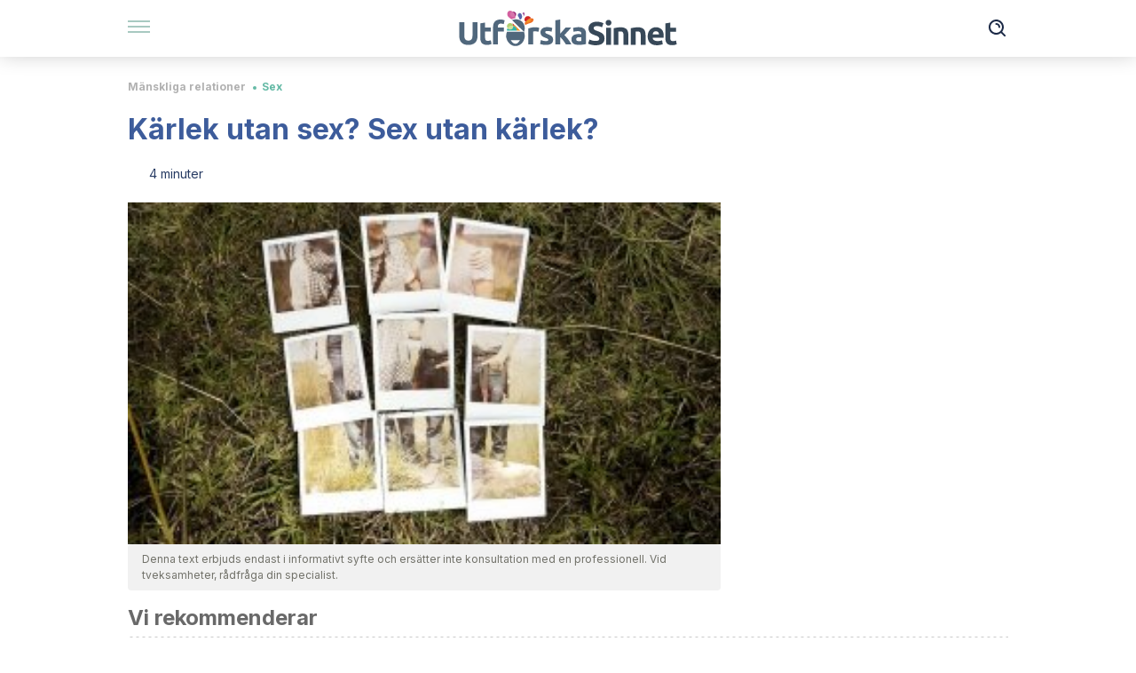

--- FILE ---
content_type: text/html; charset=utf-8
request_url: https://utforskasinnet.se/karlek-utan-sex-sex-utan-karlek/
body_size: 21923
content:
<!DOCTYPE html><html dir="ltr" lang="sv" data-critters-container><head><meta charset="utf-8"><meta name="generator" content="Atomik 2.0.0"><meta name="viewport" content="width=device-width, initial-scale=1, maximum-scale=5"><link rel="icon" type="image/png" href="https://cdn.atomik.vip/themes/lmem/favicon.png"><meta name="theme-color" content="#324b7f"><title>Kärlek utan sex? Sex utan kärlek? - Utforska Sinnet</title><meta name="article:post_id" content="6893"><link rel="canonical" href="https://utforskasinnet.se/karlek-utan-sex-sex-utan-karlek/"><meta name="atomik:ads-provider" content="google"><meta name="description" content="Idag har &quot;sex utan kärlek&quot; nästan blivit en regel. Många ser det till och med som &quot;löjligt&quot; att vänta med att ha sex tills man är förälskad."><meta property="og:description" content="Idag har &quot;sex utan kärlek&quot; nästan blivit en regel. Många ser det till och med som &quot;löjligt&quot; att vänta med att ha sex tills man är förälskad."><meta name="robots" content="index,follow,max-snippet:-1,max-image-preview:large,max-video-preview:-1"><meta property="og:title" content="Kärlek utan sex? Sex utan kärlek?"><meta property="twitter:title" content="Kärlek utan sex? Sex utan kärlek?"><meta property="og:type" content="article"><meta property="og:image" content="https://utforskasinnet.se/wp-content/uploads/2016/07/sex-utan-kärlek-e1657654931979.jpg"><meta property="twitter:image" content="https://utforskasinnet.se/wp-content/uploads/2016/07/sex-utan-kärlek-e1657654931979.jpg"><meta property="og:image:width" content="500"><meta property="og:image:height" content="375"><meta property="og:image:secure_url" content="https://utforskasinnet.se/wp-content/uploads/2016/07/sex-utan-kärlek-e1657654931979.jpg"><meta name="twitter:card" content="summary_large_image"><meta name="twitter:site" content="@utforskasinnet"><meta name="twitter:creator" content="@utforskasinnet"><script type="application/ld+json">{"@context":"https://schema.org","@graph":[{"@type":"NewsArticle","@id":"https://utforskasinnet.se/karlek-utan-sex-sex-utan-karlek/#article","isPartOf":{"@id":"https://utforskasinnet.se/karlek-utan-sex-sex-utan-karlek/"},"author":{"name":"Jonny","@id":"https://utforskasinnet.se/#/schema/person/f32da5c2115e0da66e1cbcfb5faa2eb2"},"headline":"Kärlek utan sex? Sex utan kärlek?","datePublished":"2016-07-16T11:50:37+02:00","dateModified":"2022-07-25T20:57:06+02:00","mainEntityOfPage":{"@id":"https://utforskasinnet.se/karlek-utan-sex-sex-utan-karlek/"},"wordCount":910,"commentCount":0,"publisher":{"@id":"https://utforskasinnet.se/#organization"},"image":{"@id":"https://utforskasinnet.se/karlek-utan-sex-sex-utan-karlek/#primaryimage"},"thumbnailUrl":"https://utforskasinnet.se/wp-content/uploads/2016/07/sex-utan-kärlek-e1657654931979.jpg","articleSection":["Sex"],"inLanguage":"sv-SE","potentialAction":[{"@type":"CommentAction","name":"Comment","target":["https://utforskasinnet.se/karlek-utan-sex-sex-utan-karlek/#respond"]}],"articleBody":"Sexualitet är ett ämne som det finns många hypoteser, förmodanden och slutsatser om, och det diskuteras från en rad olika perspektiv. Vissa försöker förstå den från den enigmatiska världen av signalsubstanser. Andra väljer att tyda den genom ett komplext nätverk av kulturer eller att förenkla den genom att se på den genom en lins av instinkt. I den här artikeln kikar vi närmare på fenomenen kärlek utan sex och sex utan kärlek.\r\n\"Sex utan kärlek är en betydelselös upplevelse, men när det kommer till meningslösa upplevelser är den förbannat bra.\"\r\n\r\n-Woody Allen-\r\nNär det kommer till sexualitet har dock ingen fått det sista ordet. Det finns så många sätt att njuta eller lida genom sexualitet.\r\n\r\nEn av de största källorna för osäkerhet i ett förhållande är ämnet sex och kärlek, och vice versa. Fram till vilken punkt kan ett par njuta av kärlek utan sex? Hur länge kan ett sexuellt förhållande pågå utan att involvera romantiska känslor?\r\nKärlek utan sex\r\nMan kan kalla det \"platonisk kärlek\", \"hjärtlig kärlek\" eller till och med falsk kärlek. Frågan är: kan det finnas sann kärlek hos ett par utan sex?\r\n\r\nFör att svara på denna fråga måste vi fokusera på en punkt som så ofta glöms bort: en persons sexualitet måste inte alltid matcha deras genitalier.\r\n\r\nDenna bekräftelse kan framförallt vara obegriplig för män och kvinnor som är \"för maskulina\". De förstår inte att deras sexualitet går bortom deras genitalier. Å andra sidan vet många kvinnor och män att sexualitet är en sammanställning av sensoriska upplevelser.\r\n\r\n\r\n\r\nEn kyss eller kram är ett uttryck av sexualitet, och inte bara en \"inledning\". Din beröring, din röst och din smekning är alltså alla sätt att skicka ut din sexualitet till din partner.\r\n\r\nMen för att återgå: kan det finnas kärlek utan sex? Svaret är ett rungande ja. När det handlar om sexualitet finns det inga bestämda standarder. Det är faktiskt raka motsatsen: ingen regel bör tas för given.\r\n\r\nI en studie som genomfördes av professor Anthony Bogaert från Ottawa University fann man att vissa personer fortfarande var kära i sin partner efter flera års äktenskap, trots att de inte hade sex.\r\n\r\nDe ville inte lämna sin partner eftersom förhållandet var stabilt och tillfredsställande, men samtidigt var de inte sexuellt attraherade.\r\n\r\nEnligt psykoanalytikern Oscar Menassa måste inte kärlek och åtrå mötas. Han tillade att om de gör det, är det för det mesta inte en långsiktig upplevelse. Avslutningsvis sade han att det finns många patienter som identifierar sig som \"asexuella\".\r\nSex utan kärlek\r\nIdag har \"sex utan kärlek\" nästan blivit en regel. Många går så långt som att anse det \"löjligt\" att vänta med att ha sex tills man är förälskad. Personer har gjort karriär på idén om att sex är njutning och kärlek är hängivelse, vilket därför medför problem.\r\n\r\nPar försäkrar sig själva om att det sexuella mötet \"inte betyder något\" på en känslomässig nivå, för att undvika missförstånd. Och om någon av personerna hävdar att denne börjar känna \"något djupare\" efter ett till synes ledigt, sexuellt möte, ses detta med skepsis.\r\n\r\n\r\n\r\nDet påstås att det sexuella mötet är ett \"kvalitetstest\" eller en \"testkörning\". Om allt går väl kan det leda till ett förhållande som håller lite längre. Om inte, \"vi ses\".\r\n\r\nSå kan det finnas sex utan kärlek? Det är nu vi refererar tillbaka till definitionen av sexualitet. Om sex refererar till genitalierna är svaret definitivt ja. Men om konceptet går djupare måste svaret bli nej.\r\nKärleken kan definiera flera verkligheter\r\nDet är viktigt att klargöra att ordet \"kärlek\" kan definiera många verkligheter. Uppfyllandet av denna känsla beror på karaktärsdragen hos personen som upplever dem.\r\n\r\nVissa personer agerar således som om det är isvatten och doppar knappt en tå i det. Andra dyker i med huvudet före för att utforska, och bryr sig inte om de fryser.\r\n\r\nOm vi talar om det från den mentala hälsans synvinkel så är det uppenbarligen mycket mer tillfredsställande och läkande att ha sex tillsammans med kärlek.\r\n\r\nMed det sagt är inte sex utan kärlek en negativ upplevelse. Tvärtom kan det i vissa omständigheter vara ett helt legitimt sätt att omfamna ens sexualitet.\r\n\r\nHur som helst måste varje person ha sin egen definition av sexualitet. \"Normen\" är bara ett nummer – en statistik. Du är den enda som vet huruvida sättet du upplever din sexualitet är tillfredsställande eller plågande.\r\n\r\nI förstnämnda fallet är det du gör helt rätt. I det andra är det värt att reflektera över vad som egentligen pågår.\r\n\r\n"},{"@type":"WebPage","@id":"https://utforskasinnet.se/karlek-utan-sex-sex-utan-karlek/","url":"https://utforskasinnet.se/karlek-utan-sex-sex-utan-karlek/","name":"Kärlek utan sex? Sex utan kärlek? - Utforska Sinnet","isPartOf":{"@id":"https://utforskasinnet.se/#website"},"primaryImageOfPage":{"@id":"https://utforskasinnet.se/karlek-utan-sex-sex-utan-karlek/#primaryimage","image":"https://utforskasinnet.se/wp-content/uploads/2016/07/sex-utan-kärlek-e1657654931979.jpg"},"image":{"@id":"https://utforskasinnet.se/karlek-utan-sex-sex-utan-karlek/#primaryimage"},"thumbnailUrl":"https://utforskasinnet.se/wp-content/uploads/2016/07/sex-utan-kärlek-e1657654931979.jpg","datePublished":"2016-07-16T11:50:37+02:00","dateModified":"2022-07-25T20:57:06+02:00","description":"Idag har \"sex utan kärlek\" nästan blivit en regel. Många ser det till och med som \"löjligt\" att vänta med att ha sex tills man är förälskad.","breadcrumb":{"@id":"https://utforskasinnet.se/karlek-utan-sex-sex-utan-karlek/#breadcrumb"},"inLanguage":"sv-SE","potentialAction":[{"@type":"ReadAction","target":["https://utforskasinnet.se/karlek-utan-sex-sex-utan-karlek/"]}]},{"@type":"ImageObject","inLanguage":"sv-SE","@id":"https://utforskasinnet.se/karlek-utan-sex-sex-utan-karlek/#primaryimage","url":"https://utforskasinnet.se/wp-content/uploads/2016/07/sex-utan-kärlek-e1657654931979.jpg","contentUrl":"https://utforskasinnet.se/wp-content/uploads/2016/07/sex-utan-kärlek-e1657654931979.jpg","width":500,"height":375,"caption":"Foton"},{"@type":"BreadcrumbList","@id":"https://utforskasinnet.se/karlek-utan-sex-sex-utan-karlek/#breadcrumb","itemListElement":[{"@type":"ListItem","position":1,"name":"Hem","item":"https://utforskasinnet.se/"},{"@type":"ListItem","position":2,"name":"Mänskliga relationer","item":"https://utforskasinnet.se/manskliga-relationer/"},{"@type":"ListItem","position":3,"name":"Sex","item":"https://utforskasinnet.se/manskliga-relationer/sex/"},{"@type":"ListItem","position":4,"name":"Kärlek utan sex? Sex utan kärlek?"}]},{"@type":"WebSite","@id":"https://utforskasinnet.se/#website","url":"https://utforskasinnet.se/","name":"Utforska Sinnet","description":"Informativ och underhållande blogg om ämnen som rör psykologi, filosofi och konst.","publisher":{"@id":"https://utforskasinnet.se/#organization"},"potentialAction":[{"@type":"SearchAction","target":{"@type":"EntryPoint","urlTemplate":"https://utforskasinnet.se/?s={search_term_string}"},"query-input":{"@type":"PropertyValueSpecification","valueRequired":true,"valueName":"search_term_string"}}],"inLanguage":"sv-SE"},{"@type":"Organization","@id":"https://utforskasinnet.se/#organization","name":"Utforska Sinnet","url":"https://utforskasinnet.se/","logo":{"@type":"ImageObject","inLanguage":"sv-SE","@id":"https://utforskasinnet.se/#/schema/logo/image/","url":"https://utforskasinnet.se/wp-content/uploads/2021/12/utforskasinnet.png","contentUrl":"https://utforskasinnet.se/wp-content/uploads/2021/12/utforskasinnet.png","width":600,"height":60,"caption":"Utforska Sinnet"},"image":{"@id":"https://utforskasinnet.se/#/schema/logo/image/"},"sameAs":["https://www.facebook.com/Utforska-Sinnet-1008589535867811/info?tab=page_info","https://x.com/utforskasinnet","http://utforskasinnet.se","https://www.pinterest.com/utforskasinnet/"]},{"@type":"Person","@id":"https://utforskasinnet.se/#/schema/person/f32da5c2115e0da66e1cbcfb5faa2eb2","name":"Jonny","url":"https://utforskasinnet.se/author/jonny/"}]}</script><meta property="fb:app_id" content="880559818754989"><meta property="fb:pages" content="1008589535867811"><meta name="atomik:monetizable"><meta property="article:published_time" content="2016-07-16T11:50:37+02:00"><meta property="article:modified_time" content="2022-07-25T20:57:06+02:00"><meta property="og:site_name" content="Utforska Sinnet"><meta name="application-name" content="Utforska Sinnet"><meta name="apple-mobile-web-app-title" content="Utforska Sinnet"><link rel="preload" as="image" imagesrcset="https://utforskasinnet.se/wp-content/uploads/2016/07/sex-utan-kärlek-300x225.jpg?auto=webp&amp;quality=7500&amp;width=128&amp;crop=16:9,smart,safe&amp;format=webp&amp;optimize=medium&amp;dpr=2&amp;fit=cover&amp;fm=webp&amp;q=75&amp;w=128&amp;h=72 128w, https://utforskasinnet.se/wp-content/uploads/2016/07/sex-utan-kärlek-300x225.jpg?auto=webp&amp;quality=7500&amp;width=256&amp;crop=16:9,smart,safe&amp;format=webp&amp;optimize=medium&amp;dpr=2&amp;fit=cover&amp;fm=webp&amp;q=75&amp;w=256&amp;h=144 256w, https://utforskasinnet.se/wp-content/uploads/2016/07/sex-utan-kärlek-300x225.jpg?auto=webp&amp;quality=7500&amp;width=384&amp;crop=16:9,smart,safe&amp;format=webp&amp;optimize=medium&amp;dpr=2&amp;fit=cover&amp;fm=webp&amp;q=75&amp;w=384&amp;h=216 384w, https://utforskasinnet.se/wp-content/uploads/2016/07/sex-utan-kärlek-300x225.jpg?auto=webp&amp;quality=7500&amp;width=640&amp;crop=16:9,smart,safe&amp;format=webp&amp;optimize=medium&amp;dpr=2&amp;fit=cover&amp;fm=webp&amp;q=75&amp;w=640&amp;h=360 640w, https://utforskasinnet.se/wp-content/uploads/2016/07/sex-utan-kärlek-300x225.jpg?auto=webp&amp;quality=7500&amp;width=750&amp;crop=16:9,smart,safe&amp;format=webp&amp;optimize=medium&amp;dpr=2&amp;fit=cover&amp;fm=webp&amp;q=75&amp;w=750&amp;h=422 750w, https://utforskasinnet.se/wp-content/uploads/2016/07/sex-utan-kärlek-300x225.jpg?auto=webp&amp;quality=7500&amp;width=828&amp;crop=16:9,smart,safe&amp;format=webp&amp;optimize=medium&amp;dpr=2&amp;fit=cover&amp;fm=webp&amp;q=75&amp;w=828&amp;h=466 828w, https://utforskasinnet.se/wp-content/uploads/2016/07/sex-utan-kärlek-300x225.jpg?auto=webp&amp;quality=7500&amp;width=1080&amp;crop=16:9,smart,safe&amp;format=webp&amp;optimize=medium&amp;dpr=2&amp;fit=cover&amp;fm=webp&amp;q=75&amp;w=1080&amp;h=608 1080w, https://utforskasinnet.se/wp-content/uploads/2016/07/sex-utan-kärlek-300x225.jpg?auto=webp&amp;quality=7500&amp;width=1200&amp;crop=16:9,smart,safe&amp;format=webp&amp;optimize=medium&amp;dpr=2&amp;fit=cover&amp;fm=webp&amp;q=75&amp;w=1200&amp;h=675 1200w, https://utforskasinnet.se/wp-content/uploads/2016/07/sex-utan-kärlek-300x225.jpg?auto=webp&amp;quality=7500&amp;width=1920&amp;crop=16:9,smart,safe&amp;format=webp&amp;optimize=medium&amp;dpr=2&amp;fit=cover&amp;fm=webp&amp;q=75&amp;w=1920&amp;h=1080 1920w" imagesizes="(max-width: 768px) 100vw, (max-width: 1200px) 50vw, 33vw" fetchpriority="high"><meta name="next-head-count" content="33"><link rel="manifest" href="/manifest.json?v=2.0.0"><link rel="preload" href="https://cdn.atomik.vip/releases/utforskasinnet.se/_next/static/media/e4af272ccee01ff0-s.p.woff2" as="font" type="font/woff2" crossorigin="anonymous" data-next-font="size-adjust"><script defer nomodule src="https://cdn.atomik.vip/releases/utforskasinnet.se/_next/static/chunks/polyfills-42372ed130431b0a.js"></script><script src="https://cdn.atomik.vip/releases/utforskasinnet.se/_next/static/chunks/webpack-797356d162ec371f.js" defer></script><script src="https://cdn.atomik.vip/releases/utforskasinnet.se/_next/static/chunks/framework-64ad27b21261a9ce.js" defer></script><script src="https://cdn.atomik.vip/releases/utforskasinnet.se/_next/static/chunks/main-6c33eb3326efc438.js" defer></script><script src="https://cdn.atomik.vip/releases/utforskasinnet.se/_next/static/chunks/pages/_app-fb63fb5c480bce32.js" defer></script><script src="https://cdn.atomik.vip/releases/utforskasinnet.se/_next/static/chunks/610-713c90447c4841ce.js" defer></script><script src="https://cdn.atomik.vip/releases/utforskasinnet.se/_next/static/chunks/397-b89040850d9ed983.js" defer></script><script src="https://cdn.atomik.vip/releases/utforskasinnet.se/_next/static/chunks/pages/%5B...slug%5D-3afdb33b4ee6a920.js" defer></script><script src="https://cdn.atomik.vip/releases/utforskasinnet.se/_next/static/IDHUNDEWrZujJmBrjfGcM/_buildManifest.js" defer></script><script src="https://cdn.atomik.vip/releases/utforskasinnet.se/_next/static/IDHUNDEWrZujJmBrjfGcM/_ssgManifest.js" defer></script><style>.__className_592a14{font-family:__Inter_592a14,__Inter_Fallback_592a14;font-style:normal}</style><link rel="stylesheet" href="https://cdn.atomik.vip/releases/utforskasinnet.se/_next/static/css/951eec85763837b9.css" data-n-g media="print" onload="this.media='all'"><noscript><link rel="stylesheet" href="https://cdn.atomik.vip/releases/utforskasinnet.se/_next/static/css/951eec85763837b9.css" data-n-g></noscript><noscript data-n-css></noscript><style data-styled data-styled-version="6.1.19">*{margin:0;padding:0;box-sizing:border-box;-webkit-font-smoothing:antialiased;-moz-osx-font-smoothing:grayscale;}/*!sc*/
html{font-size:62.5%;}/*!sc*/
body{font-family:'Inter',-apple-system,BlinkMacSystemFont,'Segoe UI',Roboto,Oxygen,Ubuntu,Cantarell,'Open Sans','Helvetica Neue',sans-serif;color:#1c2a47;line-height:1.5;font-size:1.6rem;}/*!sc*/
img{max-width:100%;height:auto;display:block;}/*!sc*/
a{color:inherit;text-decoration:none;}/*!sc*/
button{cursor:pointer;border:none;background:none;}/*!sc*/
.critical{opacity:0;animation:fadeIn 0.3s ease-in forwards;}/*!sc*/
@keyframes fadeIn{from{opacity:0;}to{opacity:1;}}/*!sc*/
.lazy-load{opacity:0;transition:opacity 0.3s ease-in;}/*!sc*/
.lazy-load.loaded{opacity:1;}/*!sc*/
@media print{body{background:white;color:black;}}/*!sc*/
data-styled.g1[id="sc-global-eOYDwd1"]{content:"sc-global-eOYDwd1,"}/*!sc*/
.juvPYu{text-decoration:none;color:inherit;}/*!sc*/
data-styled.g2[id="sc-41d1e5f0-0"]{content:"juvPYu,"}/*!sc*/
.fcWXfp{cursor:pointer;}/*!sc*/
.fcWXfp .bar{border:solid 0.2rem #cacaca;margin-bottom:calc(0.8rem / 2);width:2.5rem;transition:0.5s;border:0;height:0.2rem;background-color:#509283;opacity:0.5;}/*!sc*/
.fcWXfp .header__hamburger{display:inline-block;position:absolute;right:0;padding:3em;}/*!sc*/
.fcWXfp .hamburger__bar1.isOpen{transform:rotate(45deg) translate(0,0.9rem);}/*!sc*/
.fcWXfp .hamburger__bar2.isOpen{opacity:0;}/*!sc*/
.fcWXfp .hamburger__bar3.isOpen{transform:rotate(-45deg) translate(0,-0.9rem);}/*!sc*/
data-styled.g3[id="sc-e2e8f66c-0"]{content:"fcWXfp,"}/*!sc*/
.fyUkVn{display:none;}/*!sc*/
@media (max-width:899px){.fyUkVn{display:block;}}/*!sc*/
data-styled.g8[id="sc-ecc171ae-0"]{content:"fyUkVn,"}/*!sc*/
.dorZFO{margin:1.6rem 0;border:0;background:repeating-linear-gradient( -45deg,transparent 0px,transparent 2px,#3d5c9b 2px,#3d5c9b 4px );height:0.8rem;width:100%;}/*!sc*/
data-styled.g9[id="sc-da22e0c1-0"]{content:"dorZFO,"}/*!sc*/
.hNjlvt{display:flex;top:0;z-index:50;background-color:#fff;position:fixed;width:100%;height:4.8rem;box-shadow:0 -4px 24px rgb(0 0 0 / 25%);}/*!sc*/
@media (min-width: 900px){.hNjlvt{height:6.4rem;}}/*!sc*/
data-styled.g26[id="sc-ec358cf-0"]{content:"hNjlvt,"}/*!sc*/
.iqglDR{display:flex;width:100%;justify-content:space-between;align-items:center;max-width:1024px;margin:0 auto;padding:0 1.6rem;}/*!sc*/
data-styled.g27[id="sc-ec358cf-1"]{content:"iqglDR,"}/*!sc*/
.eziThn{display:flex;align-items:center;position:absolute;top:50%;left:50%;transform:translate(-50%,-50%);}/*!sc*/
.eziThn a.home__link{display:flex;align-items:center;}/*!sc*/
.eziThn a.as__link{display:flex;justify-content:center;align-items:center;position:relative;margin-left:1.6rem;padding-left:0.8rem;}/*!sc*/
.eziThn a.as__link::before{content:'';width:0.1rem;height:1.5rem;left:-0.5rem;background-color:#cacaca;position:absolute;}/*!sc*/
@media (min-width: 900px){.eziThn a.as__link{margin-left:0.8rem;padding-left:0.8rem;}.eziThn a.as__link::before{content:'';height:2.1rem;top:1rem;left:-1.2rem;}}/*!sc*/
data-styled.g29[id="sc-ec358cf-3"]{content:"eziThn,"}/*!sc*/
.cNbuxU{cursor:pointer;width:2.4rem;height:2.4rem;}/*!sc*/
data-styled.g30[id="sc-ec358cf-4"]{content:"cNbuxU,"}/*!sc*/
.hVgXxB{width:14.5rem;height:3rem;}/*!sc*/
@media (min-width: 900px){.hVgXxB{width:27rem;height:4rem;}}/*!sc*/
data-styled.g31[id="sc-ec358cf-5"]{content:"hVgXxB,"}/*!sc*/
.cPCepI{color:#414141;margin:1.6rem 0;font-size:1.8rem;line-height:3.2rem;}/*!sc*/
data-styled.g33[id="sc-1d9c7da-0"]{content:"cPCepI,"}/*!sc*/
.enkOLD{color:#324b7f;margin-top:2.4rem;font-size:2.8rem;line-height:3.6rem;}/*!sc*/
data-styled.g37[id="sc-ddc6bf4d-0"]{content:"enkOLD,"}/*!sc*/
.llhwez{margin-top:0.8rem;margin-bottom:0.8rem;position:relative;}/*!sc*/
@media (min-width:480px){.llhwez{margin-bottom:1.6rem;}}/*!sc*/
data-styled.g45[id="sc-5b040df8-0"]{content:"llhwez,"}/*!sc*/
.ZpBrN{position:relative;overflow:hidden;height:26.5rem;margin:0 -1.6rem;}/*!sc*/
@media (min-width:480px){.ZpBrN{height:38.5rem;}}/*!sc*/
@media (min-width: 900px){.ZpBrN{margin:0 0;}}/*!sc*/
data-styled.g46[id="sc-ad9655fb-0"]{content:"ZpBrN,"}/*!sc*/
.cLuAU{background-color:#273b63;width:100%;padding:2.4rem 0;}/*!sc*/
@media (min-width: 900px){.cLuAU{padding-top:4.8rem;}}/*!sc*/
data-styled.g52[id="sc-453623fd-0"]{content:"cLuAU,"}/*!sc*/
.fOeHvD{max-width:1024px;margin:0 auto;padding:0 0.8rem;}/*!sc*/
data-styled.g53[id="sc-453623fd-1"]{content:"fOeHvD,"}/*!sc*/
.bhYmjj{display:flex;justify-content:center;margin-bottom:2.4rem;opacity:0.25;}/*!sc*/
data-styled.g54[id="sc-453623fd-2"]{content:"bhYmjj,"}/*!sc*/
.hMlWZu{display:flex;flex-direction:column;align-items:center;justify-content:center;text-align:center;gap:1.6rem;}/*!sc*/
@media (min-width: 900px){.hMlWZu{flex-direction:row;justify-content:space-between;}}/*!sc*/
data-styled.g55[id="sc-453623fd-3"]{content:"hMlWZu,"}/*!sc*/
.ggPwQc{text-align:center;margin-top:1.6rem;margin-bottom:1.6rem;list-style:none;}/*!sc*/
.ggPwQc a{padding:0.8rem;color:#ecf0f7;font-size:1.6rem;line-height:2.4rem;}/*!sc*/
data-styled.g56[id="sc-453623fd-4"]{content:"ggPwQc,"}/*!sc*/
.jKPRVr{color:#91a7d3;font-size:1.4rem;line-height:2rem;}/*!sc*/
.jKPRVr p{color:#91a7d3;font-size:1.4rem;line-height:2rem;}/*!sc*/
data-styled.g58[id="sc-453623fd-6"]{content:"jKPRVr,"}/*!sc*/
.fpvcPF{width:100%;margin:0 auto;min-height:100vh;}/*!sc*/
data-styled.g60[id="sc-f0eb3b8f-0"]{content:"fpvcPF,"}/*!sc*/
.iSsFol{display:flex;width:100%;flex-direction:column;margin-bottom:1.6rem;}/*!sc*/
.iSsFol img{border-top-right-radius:4px;border-top-left-radius:4px;}/*!sc*/
@media (min-width: 900px){.iSsFol{max-width:24.5rem;}}/*!sc*/
data-styled.g63[id="sc-d31cd582-0"]{content:"iSsFol,"}/*!sc*/
.erphLp{display:flex;width:100%;height:18rem;position:relative;}/*!sc*/
@media (min-width:480px){.erphLp{min-height:26.5rem;}}/*!sc*/
@media (min-width: 900px){.erphLp{min-height:20rem;}}/*!sc*/
data-styled.g64[id="sc-d31cd582-1"]{content:"erphLp,"}/*!sc*/
.kWqpDQ{display:flex;flex-direction:column;padding:0.8rem 0;}/*!sc*/
data-styled.g65[id="sc-d31cd582-2"]{content:"kWqpDQ,"}/*!sc*/
.bpHSWd{font-size:1.2rem;font-weight:700;line-height:1.7rem;text-transform:uppercase;color:#3d5c9b;}/*!sc*/
data-styled.g66[id="sc-d31cd582-3"]{content:"bpHSWd,"}/*!sc*/
.iWefxO{font-size:2.0rem;font-weight:700;line-height:2.6rem;color:#1c2a47;word-break:break-word;overflow:hidden;text-overflow:ellipsis;display:-webkit-box;-webkit-line-clamp:3;-webkit-box-orient:vertical;}/*!sc*/
.iWefxO:hover{color:#65baa6;}/*!sc*/
data-styled.g67[id="sc-d31cd582-4"]{content:"iWefxO,"}/*!sc*/
.oyzyQ{display:flex;align-items:center;justify-content:center;width:fit-content;cursor:pointer;border:1px solid transparent;color:#fff;background-color:#65baa6;border-radius:0.4rem;padding:0.8rem 1.6rem;font-size:1.6rem;font-weight:700;line-height:2.4rem;}/*!sc*/
.oyzyQ:hover{background-color:#71cce5;box-shadow:-6px 6px 0px 0px rgba(0,0,0,0.2);}/*!sc*/
.oyzyQ svg{margin-right:0.8rem;}/*!sc*/
data-styled.g69[id="sc-71eeb33a-0"]{content:"oyzyQ,"}/*!sc*/
.qGcqi{display:flex;flex-direction:column;width:100%;}/*!sc*/
data-styled.g70[id="sc-5cb71777-0"]{content:"qGcqi,"}/*!sc*/
.SEJRu{width:100%;margin-top:2.4rem;max-width:1024px;margin:0 auto;}/*!sc*/
@media (min-width: 900px){.SEJRu{display:grid;grid-template-columns:repeat(4,1fr);gap:1rem;}.SEJRu div{max-width:inherit;}}/*!sc*/
data-styled.g71[id="sc-5cb71777-1"]{content:"SEJRu,"}/*!sc*/
.kwuqzJ{display:flex;width:100%;flex-direction:column;margin-top:4.8rem;}/*!sc*/
@media (min-width: 900px){.kwuqzJ{margin-top:calc(3.2rem * 2);}}/*!sc*/
data-styled.g73[id="sc-472c8f60-0"]{content:"kwuqzJ,"}/*!sc*/
.eGCOj{display:flex;flex-direction:column;max-width:1024px;margin:0 auto;padding:0 1.6rem;margin-bottom:4.0rem;}/*!sc*/
.eGCOj button{align-self:center;}/*!sc*/
data-styled.g92[id="sc-eaa33597-0"]{content:"eGCOj,"}/*!sc*/
.bWIHUY{font-size:calc(1.2rem * 2);font-weight:700;line-height:2.9rem;color:#696969;padding-bottom:0.8rem;margin-bottom:2.4rem;background-image:linear-gradient(to right,#cacaca 45%,transparent 0%);background-size:7px 1px;background-position:bottom;background-repeat:repeat-x;}/*!sc*/
data-styled.g93[id="sc-eaa33597-1"]{content:"bWIHUY,"}/*!sc*/
.fWIuEf{padding:0 1.6rem;max-width:1024px;margin:0 auto;}/*!sc*/
.fWIuEf #taboola-below-article-thumbnails{bottom:inherit;}/*!sc*/
@media (min-width: 900px){.fWIuEf >div{max-width:66.8rem;}}/*!sc*/
.fWIuEf .organic-thumbnails-rr .videoCube,.fWIuEf .alternating-thumbnails-rr .videoCube,.fWIuEf .alternating-thumbnails-rr .videoCube.syndicatedItem,.fWIuEf .trc_elastic_alternating-thumbnails-rr div.videoCube,.fWIuEf .trc_elastic_organic-thumbnails-rr .trc_rbox_outer .videoCube{box-shadow:0px 4px 8px rgba(0,0,0,0.08);border-radius:0.4rem;-webkit-border-radius:0.4rem;margin:1.1rem;width:calc(100% - 1.5rem);padding:0 0 0.8rem 0;transition:all 0.5s;}/*!sc*/
.fWIuEf .trc_elastic_alternating-thumbnails-rr div.videoCube:hover,.fWIuEf .trc_elastic_organic-thumbnails-rr .trc_rbox_outer .videoCube:hover{opacity:0.8;transition:all 0.3s;}/*!sc*/
.fWIuEf .thumbs-feed-01-a .videoCube.syndicatedItem,.fWIuEf .thumbs-feed-01 .videoCube.syndicatedItem{border-radius:0.4rem;-webkit-border-radius:0.4rem;padding:0 0 0.8rem 0;}/*!sc*/
.fWIuEf .trc_related_container div.videoCube.thumbnail_bottom .thumbBlock,.fWIuEf .trc_related_container div.videoCube.thumbnail_top .thumbBlock{border-top-left-radius:0.4rem;border-top-right-radius:0.4rem;}/*!sc*/
.fWIuEf .alternating-thumbnails-rr .syndicatedItem .branding,.fWIuEf .alternating-thumbnails-rr .syndicatedItem .video-title,.fWIuEf .alternating-thumbnails-rr .video-title,.fWIuEf .organic-thumbnails-rr .video-label-box{padding:0 0.8rem;}/*!sc*/
.fWIuEf .organic-thumbs-feed-01 .video-label,.fWIuEf .organic-thumbnails-rr .video-label,.fWIuEf .organic-thumbs-feed-01-c .video-label,.fWIuEf .exchange-thumbs-feed-01 .video-label,.fWIuEf .alternating-thumbnails-rr .video-label{font-family:initial;}/*!sc*/
.fWIuEf .exchange-thumbs-feed-01 .sponsored,.fWIuEf .exchange-thumbs-feed-01 .sponsored-url,.fWIuEf .exchange-thumbs-feed-01 .video-title,.fWIuEf .organic-thumbs-feed-01 .sponsored,.fWIuEf .organic-thumbs-feed-01 .sponsored-url,.fWIuEf .organic-thumbnails-rr .sponsored,.fWIuEf .organic-thumbnails-rr .sponsored-url,.fWIuEf .organic-thumbs-feed-01-c .video-title,.fWIuEf .organic-thumbs-feed-01-c .sponsored,.fWIuEf .organic-thumbs-feed-01-c .sponsored-url,.fWIuEf .organic-thumbnails-rr .video-title,.fWIuEf .organic-thumbs-feed-01 .video-title,.fWIuEf .thumbs-feed-01 .syndicatedItem .video-title,.fWIuEf .thumbs-feed-01-b .syndicatedItem .video-title,.fWIuEf .thumbs-feed-01-a .syndicatedItem .video-titlem,.fWIuEf .thumbs-feed-01-a .syndicatedItem .video-title,.fWIuEf .alternating-thumbnails-rr .syndicatedItem .video-title,.fWIuEf .alternating-thumbnails-rr .sponsored,.fWIuEf .alternating-thumbnails-rr .sponsored-url,.fWIuEf .alternating-thumbnails-rr .video-title{color:#414141;font-family:'__Inter_592a14','__Inter_Fallback_592a14';font-weight:700;line-height:1.4;font-size:2.0rem;display:inline-block;max-height:9rem;}/*!sc*/
.fWIuEf .videoCube span.video-title:hover,.fWIuEf .videoCube_hover span.video-title{text-decoration:none;color:#2d2d2d;}/*!sc*/
.fWIuEf .organic-thumbs-feed-01 .video-description,.fWIuEf .exchange-thumbs-feed-01 .sponsored,.fWIuEf .exchange-thumbs-feed-01 .sponsored-url,.fWIuEf .exchange-thumbs-feed-01 .video-description,.fWIuEf .thumbs-feed-01 .syndicatedItem .video-description,.fWIuEf .thumbs-feed-01-a .syndicatedItem .video-description{color:#414141;font-family:'__Inter_592a14','__Inter_Fallback_592a14';font-weight:normal;line-height:1.5;font-size:1.6rem;display:inline-block;transition:all 0.5s;max-height:6.4rem;}/*!sc*/
.fWIuEf .exchange-thumbs-feed-01 .videoCube:hover .video-label-box .video-description,.fWIuEf .organic-thumbs-feed-01 .videoCube:hover .video-label-box .video-description,.fWIuEf .thumbs-feed-01 .videoCube:hover .video-label-box .video-description,.fWIuEf .thumbs-feed-01-a .videoCube:hover .video-label-box .video-description{text-decoration:none;color:#414141;}/*!sc*/
.fWIuEf .alternating-thumbnails-rr .syndicatedItem .branding{padding:0 0.8rem;}/*!sc*/
.fWIuEf .exchange-thumbs-feed-01 .branding,.fWIuEf .alternating-thumbnails-rr .syndicatedItem .branding,.fWIuEf .thumbs-feed-01-b .syndicatedItem .branding,.fWIuEf .thumbs-feed-01-a .syndicatedItem .branding,.fWIuEf .thumbs-feed-01 .syndicatedItem .branding,.fWIuEf .organic-thumbs-feed-01 .branding,.fWIuEf .organic-thumbs-feed-01-c .branding{color:#87877d;font-family:'__Inter_592a14','__Inter_Fallback_592a14';font-weight:normal;line-height:1.6;font-size:1.4rem;display:inline-block;}/*!sc*/
.fWIuEf .trc_related_container .logoDiv,.fWIuEf .trc_related_container .trc_header_ext .logoDiv{margin-right:1.6rem;}/*!sc*/
data-styled.g94[id="sc-4e7f0fb9-0"]{content:"fWIuEf,"}/*!sc*/
.gJfYSD{display:flex;margin:1.6rem 0;}/*!sc*/
data-styled.g97[id="sc-6f0f1473-0"]{content:"gJfYSD,"}/*!sc*/
.fPaFKP{position:relative;}/*!sc*/
.fPaFKP a{font-size:1.2rem;font-weight:700;color:#b1b1b1;line-height:2rem;}/*!sc*/
.fPaFKP:not(:last-child){margin-right:1.8rem;}/*!sc*/
.fPaFKP:not(:last-child)::after{content:'';width:0.4rem;height:0.4rem;background:#65baa6;border-radius:50%;position:absolute;margin-left:1rem;top:60%;transform:translate(-50%,-50%);}/*!sc*/
.eIaCOb{position:relative;}/*!sc*/
.eIaCOb a{font-size:1.2rem;font-weight:700;color:#b1b1b1;line-height:2rem;color:#65baa6;}/*!sc*/
.eIaCOb:not(:last-child){margin-right:1.8rem;}/*!sc*/
.eIaCOb:not(:last-child)::after{content:'';width:0.4rem;height:0.4rem;background:#65baa6;border-radius:50%;position:absolute;margin-left:1rem;top:60%;transform:translate(-50%,-50%);}/*!sc*/
data-styled.g98[id="sc-6f0f1473-1"]{content:"fPaFKP,eIaCOb,"}/*!sc*/
.kOIPjD{display:flex;align-items:center;line-height:2.4rem;margin-top:0.8rem;}/*!sc*/
.kOIPjD span{font-size:1.4rem;margin-left:0.8rem;color:#414141;}/*!sc*/
data-styled.g112[id="sc-48a21364-0"]{content:"kOIPjD,"}/*!sc*/
@media (min-width: 900px){.guoKwl{display:flex;flex-direction:column;}}/*!sc*/
data-styled.g113[id="sc-cf5d4015-0"]{content:"guoKwl,"}/*!sc*/
@media (min-width: 900px){.iXgWtC{display:flex;gap:2.4rem;max-width:1024px;padding:0 1.6rem;min-width:0;width:100%;align-self:center;}}/*!sc*/
data-styled.g114[id="sc-cf5d4015-1"]{content:"iXgWtC,"}/*!sc*/
.eUBmZl{padding:0 1.6rem;}/*!sc*/
@media (min-width: 900px){.eUBmZl{padding:0;max-width:66.8rem;min-width:0;width:100%;}}/*!sc*/
data-styled.g115[id="sc-cf5d4015-2"]{content:"eUBmZl,"}/*!sc*/
.kvJJWs{font-size:1.8rem;line-height:3.2rem;}/*!sc*/
data-styled.g116[id="sc-cf5d4015-3"]{content:"kvJJWs,"}/*!sc*/
.lkIwgJ{display:none;padding-top:1.6rem;}/*!sc*/
@media (min-width: 900px){.lkIwgJ{display:block;width:30rem;}}/*!sc*/
data-styled.g117[id="sc-cf5d4015-4"]{content:"lkIwgJ,"}/*!sc*/
.kuIhCF{font-size:calc(1.6rem * 2);color:#3d5c9b;line-height:3.6rem;}/*!sc*/
data-styled.g118[id="sc-cf5d4015-5"]{content:"kuIhCF,"}/*!sc*/
.hRpWwE{display:flex;align-items:center;margin-top:1.6rem;margin-bottom:1.6rem;}/*!sc*/
.hRpWwE span{font-size:1.4rem;color:#273b63;margin-left:0.8rem;}/*!sc*/
data-styled.g119[id="sc-cf5d4015-6"]{content:"hRpWwE,"}/*!sc*/
.dpbizS{display:flex;justify-content:center;align-items:center;width:1.6rem;height:1.6rem;}/*!sc*/
data-styled.g120[id="sc-cf5d4015-7"]{content:"dpbizS,"}/*!sc*/
.iQRkDv{position:relative;overflow:hidden;height:26.5rem;margin:0 -1.6rem;}/*!sc*/
@media (min-width:480px){.iQRkDv{height:38.5rem;}}/*!sc*/
@media (min-width: 900px){.iQRkDv{margin:0 0;}}/*!sc*/
data-styled.g121[id="sc-cf5d4015-8"]{content:"iQRkDv,"}/*!sc*/
.fDXFdS{display:none;-webkit-box-flex:1;flex:auto;min-height:100%;}/*!sc*/
@media (min-width: 900px){.fDXFdS{display:block;}}/*!sc*/
data-styled.g123[id="sc-cf5d4015-10"]{content:"fDXFdS,"}/*!sc*/
.fjimMJ{display:flex;align-items:center;padding:0.8rem;background-color:#f1f1f1;border-radius:0.4rem;margin-bottom:1.6rem;}/*!sc*/
.fjimMJ p{font-size:1.2rem;line-height:1.8rem;color:#717169;margin:0;}/*!sc*/
data-styled.g124[id="sc-cf5d4015-11"]{content:"fjimMJ,"}/*!sc*/
.fgxhJN{margin-right:0.8rem;}/*!sc*/
data-styled.g125[id="sc-cf5d4015-12"]{content:"fgxhJN,"}/*!sc*/
</style></head><body><div id="__next"><script type="text/javascript" id="taboola_loader" async>
            window._taboola = window._taboola || [];
            _taboola.push({article: 'auto'});
            !function (e, f, u, i) {
                if (!document.getElementById(i)) {
                    e.async = 1;
                    e.src = u;
                    e.id = i;
                    f.parentNode.insertBefore(e, f);
                }
            }(
                document.createElement('script'),
                document.getElementsByTagName('script')[0],
                '//cdn.taboola.com/libtrc/grupomcontigo-swedishnetwork/loader.js',
                'tb_loader_script'
              );
            if (window.performance && typeof window.performance.mark == 'function') {
                window.performance.mark('tbl_ic');
            }
          </script><main class="__className_592a14"><header class="sc-ec358cf-0 hNjlvt"><div class="sc-ec358cf-1 iqglDR"><div class="sc-e2e8f66c-0 fcWXfp header__hamburger"><div class="bar hamburger__bar1 "></div><div class="bar hamburger__bar2 "></div><div class="bar hamburger__bar3 "></div></div><div class="sc-ec358cf-3 eziThn"><a target="_self" rel="noopener" class="home__link" style="text-decoration:none" href="/"><img alt="Logo image" fetchpriority="auto" loading="lazy" decoding="async" data-nimg="1" class="sc-ec358cf-5 hVgXxB" style="color:transparent;background-size:cover;background-position:50% 50%;background-repeat:no-repeat;background-image:url(&quot;data:image/svg+xml;charset=utf-8,%3Csvg xmlns=&#x27;http://www.w3.org/2000/svg&#x27; %3E%3Cfilter id=&#x27;b&#x27; color-interpolation-filters=&#x27;sRGB&#x27;%3E%3CfeGaussianBlur stdDeviation=&#x27;20&#x27;/%3E%3CfeColorMatrix values=&#x27;1 0 0 0 0 0 1 0 0 0 0 0 1 0 0 0 0 0 100 -1&#x27; result=&#x27;s&#x27;/%3E%3CfeFlood x=&#x27;0&#x27; y=&#x27;0&#x27; width=&#x27;100%25&#x27; height=&#x27;100%25&#x27;/%3E%3CfeComposite operator=&#x27;out&#x27; in=&#x27;s&#x27;/%3E%3CfeComposite in2=&#x27;SourceGraphic&#x27;/%3E%3CfeGaussianBlur stdDeviation=&#x27;20&#x27;/%3E%3C/filter%3E%3Cimage width=&#x27;100%25&#x27; height=&#x27;100%25&#x27; x=&#x27;0&#x27; y=&#x27;0&#x27; preserveAspectRatio=&#x27;none&#x27; style=&#x27;filter: url(%23b);&#x27; href=&#x27;[data-uri]&#x27;/%3E%3C/svg%3E&quot;)" sizes="(max-width: 768px) 100vw, (max-width: 1200px) 50vw, 33vw" srcset="https://cdn.atomik.vip/themes/lmem/sv/logo.svg?auto=webp&amp;quality=7500&amp;width=128&amp;crop=16:9,smart,safe&amp;format=webp&amp;optimize=medium&amp;dpr=2&amp;fit=cover&amp;fm=webp&amp;q=75&amp;w=128&amp;h=72 128w, https://cdn.atomik.vip/themes/lmem/sv/logo.svg?auto=webp&amp;quality=7500&amp;width=256&amp;crop=16:9,smart,safe&amp;format=webp&amp;optimize=medium&amp;dpr=2&amp;fit=cover&amp;fm=webp&amp;q=75&amp;w=256&amp;h=144 256w, https://cdn.atomik.vip/themes/lmem/sv/logo.svg?auto=webp&amp;quality=7500&amp;width=384&amp;crop=16:9,smart,safe&amp;format=webp&amp;optimize=medium&amp;dpr=2&amp;fit=cover&amp;fm=webp&amp;q=75&amp;w=384&amp;h=216 384w, https://cdn.atomik.vip/themes/lmem/sv/logo.svg?auto=webp&amp;quality=7500&amp;width=640&amp;crop=16:9,smart,safe&amp;format=webp&amp;optimize=medium&amp;dpr=2&amp;fit=cover&amp;fm=webp&amp;q=75&amp;w=640&amp;h=360 640w, https://cdn.atomik.vip/themes/lmem/sv/logo.svg?auto=webp&amp;quality=7500&amp;width=750&amp;crop=16:9,smart,safe&amp;format=webp&amp;optimize=medium&amp;dpr=2&amp;fit=cover&amp;fm=webp&amp;q=75&amp;w=750&amp;h=422 750w, https://cdn.atomik.vip/themes/lmem/sv/logo.svg?auto=webp&amp;quality=7500&amp;width=828&amp;crop=16:9,smart,safe&amp;format=webp&amp;optimize=medium&amp;dpr=2&amp;fit=cover&amp;fm=webp&amp;q=75&amp;w=828&amp;h=466 828w, https://cdn.atomik.vip/themes/lmem/sv/logo.svg?auto=webp&amp;quality=7500&amp;width=1080&amp;crop=16:9,smart,safe&amp;format=webp&amp;optimize=medium&amp;dpr=2&amp;fit=cover&amp;fm=webp&amp;q=75&amp;w=1080&amp;h=608 1080w, https://cdn.atomik.vip/themes/lmem/sv/logo.svg?auto=webp&amp;quality=7500&amp;width=1200&amp;crop=16:9,smart,safe&amp;format=webp&amp;optimize=medium&amp;dpr=2&amp;fit=cover&amp;fm=webp&amp;q=75&amp;w=1200&amp;h=675 1200w, https://cdn.atomik.vip/themes/lmem/sv/logo.svg?auto=webp&amp;quality=7500&amp;width=1920&amp;crop=16:9,smart,safe&amp;format=webp&amp;optimize=medium&amp;dpr=2&amp;fit=cover&amp;fm=webp&amp;q=75&amp;w=1920&amp;h=1080 1920w" src="https://cdn.atomik.vip/themes/lmem/sv/logo.svg?auto=webp&amp;quality=7500&amp;width=1920&amp;crop=16:9,smart,safe&amp;format=webp&amp;optimize=medium&amp;dpr=2&amp;fit=cover&amp;fm=webp&amp;q=75&amp;w=1920&amp;h=1080"></a></div><div class="sc-ec358cf-4 cNbuxU"><span></span></div></div></header><div id="layout__content" class="sc-f0eb3b8f-0 fpvcPF"><!--$--><div class="sc-472c8f60-0 kwuqzJ"><div class="sc-cf5d4015-0 guoKwl"><div id="article__body" class="sc-cf5d4015-1 iXgWtC article__body"><div class="sc-cf5d4015-2 eUBmZl"><article class="sc-cf5d4015-3 kvJJWs"><div class="sc-6f0f1473-0 gJfYSD"><span class="sc-6f0f1473-1 fPaFKP"><a target="_self" rel="noopener" style="text-decoration:none" href="/manskliga-relationer/">Mänskliga relationer</a></span><span class="sc-6f0f1473-1 eIaCOb"><a target="_self" rel="noopener" style="text-decoration:none" href="/manskliga-relationer/sex/">Sex</a></span></div><h1 class="sc-cf5d4015-5 kuIhCF">Kärlek utan sex? Sex utan kärlek?</h1><div class="sc-cf5d4015-6 hRpWwE"><div class="sc-cf5d4015-7 dpbizS"><span></span></div><span>4 minuter</span></div><div class="sc-cf5d4015-8 iQRkDv"><img alt="Kärlek utan sex? Sex utan kärlek?" fetchpriority="high" loading="lazy" decoding="async" data-nimg="fill" style="position:absolute;height:100%;width:100%;left:0;top:0;right:0;bottom:0;object-fit:cover;color:transparent;background-size:cover;background-position:50% 50%;background-repeat:no-repeat;background-image:url(&quot;data:image/svg+xml;charset=utf-8,%3Csvg xmlns=&#x27;http://www.w3.org/2000/svg&#x27; %3E%3Cfilter id=&#x27;b&#x27; color-interpolation-filters=&#x27;sRGB&#x27;%3E%3CfeGaussianBlur stdDeviation=&#x27;20&#x27;/%3E%3CfeColorMatrix values=&#x27;1 0 0 0 0 0 1 0 0 0 0 0 1 0 0 0 0 0 100 -1&#x27; result=&#x27;s&#x27;/%3E%3CfeFlood x=&#x27;0&#x27; y=&#x27;0&#x27; width=&#x27;100%25&#x27; height=&#x27;100%25&#x27;/%3E%3CfeComposite operator=&#x27;out&#x27; in=&#x27;s&#x27;/%3E%3CfeComposite in2=&#x27;SourceGraphic&#x27;/%3E%3CfeGaussianBlur stdDeviation=&#x27;20&#x27;/%3E%3C/filter%3E%3Cimage width=&#x27;100%25&#x27; height=&#x27;100%25&#x27; x=&#x27;0&#x27; y=&#x27;0&#x27; preserveAspectRatio=&#x27;xMidYMid slice&#x27; style=&#x27;filter: url(%23b);&#x27; href=&#x27;[data-uri]&#x27;/%3E%3C/svg%3E&quot;)" sizes="(max-width: 768px) 100vw, (max-width: 1200px) 50vw, 33vw" srcset="https://utforskasinnet.se/wp-content/uploads/2016/07/sex-utan-kärlek-300x225.jpg?auto=webp&amp;quality=7500&amp;width=128&amp;crop=16:9,smart,safe&amp;format=webp&amp;optimize=medium&amp;dpr=2&amp;fit=cover&amp;fm=webp&amp;q=75&amp;w=128&amp;h=72 128w, https://utforskasinnet.se/wp-content/uploads/2016/07/sex-utan-kärlek-300x225.jpg?auto=webp&amp;quality=7500&amp;width=256&amp;crop=16:9,smart,safe&amp;format=webp&amp;optimize=medium&amp;dpr=2&amp;fit=cover&amp;fm=webp&amp;q=75&amp;w=256&amp;h=144 256w, https://utforskasinnet.se/wp-content/uploads/2016/07/sex-utan-kärlek-300x225.jpg?auto=webp&amp;quality=7500&amp;width=384&amp;crop=16:9,smart,safe&amp;format=webp&amp;optimize=medium&amp;dpr=2&amp;fit=cover&amp;fm=webp&amp;q=75&amp;w=384&amp;h=216 384w, https://utforskasinnet.se/wp-content/uploads/2016/07/sex-utan-kärlek-300x225.jpg?auto=webp&amp;quality=7500&amp;width=640&amp;crop=16:9,smart,safe&amp;format=webp&amp;optimize=medium&amp;dpr=2&amp;fit=cover&amp;fm=webp&amp;q=75&amp;w=640&amp;h=360 640w, https://utforskasinnet.se/wp-content/uploads/2016/07/sex-utan-kärlek-300x225.jpg?auto=webp&amp;quality=7500&amp;width=750&amp;crop=16:9,smart,safe&amp;format=webp&amp;optimize=medium&amp;dpr=2&amp;fit=cover&amp;fm=webp&amp;q=75&amp;w=750&amp;h=422 750w, https://utforskasinnet.se/wp-content/uploads/2016/07/sex-utan-kärlek-300x225.jpg?auto=webp&amp;quality=7500&amp;width=828&amp;crop=16:9,smart,safe&amp;format=webp&amp;optimize=medium&amp;dpr=2&amp;fit=cover&amp;fm=webp&amp;q=75&amp;w=828&amp;h=466 828w, https://utforskasinnet.se/wp-content/uploads/2016/07/sex-utan-kärlek-300x225.jpg?auto=webp&amp;quality=7500&amp;width=1080&amp;crop=16:9,smart,safe&amp;format=webp&amp;optimize=medium&amp;dpr=2&amp;fit=cover&amp;fm=webp&amp;q=75&amp;w=1080&amp;h=608 1080w, https://utforskasinnet.se/wp-content/uploads/2016/07/sex-utan-kärlek-300x225.jpg?auto=webp&amp;quality=7500&amp;width=1200&amp;crop=16:9,smart,safe&amp;format=webp&amp;optimize=medium&amp;dpr=2&amp;fit=cover&amp;fm=webp&amp;q=75&amp;w=1200&amp;h=675 1200w, https://utforskasinnet.se/wp-content/uploads/2016/07/sex-utan-kärlek-300x225.jpg?auto=webp&amp;quality=7500&amp;width=1920&amp;crop=16:9,smart,safe&amp;format=webp&amp;optimize=medium&amp;dpr=2&amp;fit=cover&amp;fm=webp&amp;q=75&amp;w=1920&amp;h=1080 1920w" src="https://utforskasinnet.se/wp-content/uploads/2016/07/sex-utan-kärlek-300x225.jpg?auto=webp&amp;quality=7500&amp;width=1920&amp;crop=16:9,smart,safe&amp;format=webp&amp;optimize=medium&amp;dpr=2&amp;fit=cover&amp;fm=webp&amp;q=75&amp;w=1920&amp;h=1080"></div><div class="sc-ecc171ae-0 fyUkVn  show__only-mobile"><div class="sc-48a21364-0 kOIPjD"><span></span><span><strong>Senaste uppdateringen:</strong> <!-- -->25 juli, 2022</span></div></div><div class="sc-ecc171ae-0 fyUkVn article-content show__only-mobile"><p class="sc-1d9c7da-0 cPCepI">Sexualitet är ett ämne som det finns många hypoteser, förmodanden och slutsatser om, och det diskuteras från en rad olika perspektiv. Vissa <strong class="sc-10a79b4c-0 imAann">försöker förstå </strong>den från den <strong class="sc-10a79b4c-0 imAann">enigmatiska världen </strong>av signalsubstanser. Andra väljer att tyda den genom ett komplext nätverk av kulturer eller att <strong class="sc-10a79b4c-0 imAann">förenkla den </strong>genom att se på den genom en lins av <strong class="sc-10a79b4c-0 imAann">instinkt.</strong> I den här artikeln kikar vi närmare på fenomenen kärlek utan sex och sex utan kärlek.</p><blockquote><p>“Sex utan kärlek är en betydelselös upplevelse, men när det kommer till meningslösa upplevelser är den förbannat bra.”</p>
<p>-Woody Allen-</p></blockquote><p class="sc-1d9c7da-0 cPCepI"><strong class="sc-10a79b4c-0 imAann"><a target="_self" rel="noopener" style="text-decoration:none;color:#65baa6;border-bottom-style:dotted;border-bottom-width:1px;border-bottom-color:#65baa6" href="https://utforskasinnet.se/vet-du-vad-sexualitet-ar/">När det kommer till sexualitet</a> har dock ingen fått det sista ordet. </strong>Det finns så många sätt att <strong class="sc-10a79b4c-0 imAann">njuta eller lida </strong>genom sexualitet.</p><p class="sc-1d9c7da-0 cPCepI">En av de största <strong class="sc-10a79b4c-0 imAann">källorna för osäkerhet i ett förhållande </strong>är ämnet <strong class="sc-10a79b4c-0 imAann">sex och kärlek, och vice versa. </strong>Fram till vilken punkt kan ett par <strong class="sc-10a79b4c-0 imAann">njuta av kärlek <a target="_self" rel="noopener" style="text-decoration:none;color:#65baa6;border-bottom-style:dotted;border-bottom-width:1px;border-bottom-color:#65baa6" href="https://utforskasinnet.se/ingen-sexlust-5-potentiella-anledningar/">utan sex</a>? </strong>Hur länge kan ett sexuellt förhållande pågå <strong class="sc-10a79b4c-0 imAann">utan att involvera romantiska känslor?</strong></p><h2 class="sc-ddc6bf4d-0 enkOLD">Kärlek utan sex</h2><p class="sc-1d9c7da-0 cPCepI">Man kan kalla det “platonisk kärlek”, “hjärtlig kärlek” eller till och med falsk kärlek. Frågan är: <strong class="sc-10a79b4c-0 imAann">kan det finnas sann kärlek hos ett par utan sex?</strong></p><p class="sc-1d9c7da-0 cPCepI">För att svara på denna fråga måste vi fokusera på en punkt <strong class="sc-10a79b4c-0 imAann">som så ofta glöms bort: </strong>en persons sexualitet <strong class="sc-10a79b4c-0 imAann">måste inte alltid matcha deras genitalier.</strong></p><p class="sc-1d9c7da-0 cPCepI">Denna bekräftelse kan framförallt vara obegriplig för män och kvinnor som är “<strong class="sc-10a79b4c-0 imAann">för maskulina</strong>“. De förstår inte att <strong class="sc-10a79b4c-0 imAann">deras sexualitet går bortom deras genitalier. </strong>Å andra sidan vet många kvinnor och män att sexualitet är en sammanställning av sensoriska upplevelser.</p><figure class="sc-5b040df8-0 llhwez"><div class="sc-ad9655fb-0 ZpBrN"><img alt="Intimt par" fetchpriority="auto" loading="lazy" decoding="async" data-nimg="fill" style="position:absolute;height:100%;width:100%;left:0;top:0;right:0;bottom:0;object-fit:cover;color:transparent;background-size:cover;background-position:50% 50%;background-repeat:no-repeat;background-image:url(&quot;data:image/svg+xml;charset=utf-8,%3Csvg xmlns=&#x27;http://www.w3.org/2000/svg&#x27; %3E%3Cfilter id=&#x27;b&#x27; color-interpolation-filters=&#x27;sRGB&#x27;%3E%3CfeGaussianBlur stdDeviation=&#x27;20&#x27;/%3E%3CfeColorMatrix values=&#x27;1 0 0 0 0 0 1 0 0 0 0 0 1 0 0 0 0 0 100 -1&#x27; result=&#x27;s&#x27;/%3E%3CfeFlood x=&#x27;0&#x27; y=&#x27;0&#x27; width=&#x27;100%25&#x27; height=&#x27;100%25&#x27;/%3E%3CfeComposite operator=&#x27;out&#x27; in=&#x27;s&#x27;/%3E%3CfeComposite in2=&#x27;SourceGraphic&#x27;/%3E%3CfeGaussianBlur stdDeviation=&#x27;20&#x27;/%3E%3C/filter%3E%3Cimage width=&#x27;100%25&#x27; height=&#x27;100%25&#x27; x=&#x27;0&#x27; y=&#x27;0&#x27; preserveAspectRatio=&#x27;xMidYMid slice&#x27; style=&#x27;filter: url(%23b);&#x27; href=&#x27;[data-uri]&#x27;/%3E%3C/svg%3E&quot;)" sizes="(max-width: 768px) 100vw, (max-width: 1200px) 50vw, 33vw" srcset="https://utforskasinnet.se/wp-content/uploads/2016/07/Intimt-par.jpg?auto=webp&amp;quality=7500&amp;width=128&amp;crop=16:9,smart,safe&amp;format=webp&amp;optimize=medium&amp;dpr=2&amp;fit=cover&amp;fm=webp&amp;q=75&amp;w=128&amp;h=72 128w, https://utforskasinnet.se/wp-content/uploads/2016/07/Intimt-par.jpg?auto=webp&amp;quality=7500&amp;width=256&amp;crop=16:9,smart,safe&amp;format=webp&amp;optimize=medium&amp;dpr=2&amp;fit=cover&amp;fm=webp&amp;q=75&amp;w=256&amp;h=144 256w, https://utforskasinnet.se/wp-content/uploads/2016/07/Intimt-par.jpg?auto=webp&amp;quality=7500&amp;width=384&amp;crop=16:9,smart,safe&amp;format=webp&amp;optimize=medium&amp;dpr=2&amp;fit=cover&amp;fm=webp&amp;q=75&amp;w=384&amp;h=216 384w, https://utforskasinnet.se/wp-content/uploads/2016/07/Intimt-par.jpg?auto=webp&amp;quality=7500&amp;width=640&amp;crop=16:9,smart,safe&amp;format=webp&amp;optimize=medium&amp;dpr=2&amp;fit=cover&amp;fm=webp&amp;q=75&amp;w=640&amp;h=360 640w, https://utforskasinnet.se/wp-content/uploads/2016/07/Intimt-par.jpg?auto=webp&amp;quality=7500&amp;width=750&amp;crop=16:9,smart,safe&amp;format=webp&amp;optimize=medium&amp;dpr=2&amp;fit=cover&amp;fm=webp&amp;q=75&amp;w=750&amp;h=422 750w, https://utforskasinnet.se/wp-content/uploads/2016/07/Intimt-par.jpg?auto=webp&amp;quality=7500&amp;width=828&amp;crop=16:9,smart,safe&amp;format=webp&amp;optimize=medium&amp;dpr=2&amp;fit=cover&amp;fm=webp&amp;q=75&amp;w=828&amp;h=466 828w, https://utforskasinnet.se/wp-content/uploads/2016/07/Intimt-par.jpg?auto=webp&amp;quality=7500&amp;width=1080&amp;crop=16:9,smart,safe&amp;format=webp&amp;optimize=medium&amp;dpr=2&amp;fit=cover&amp;fm=webp&amp;q=75&amp;w=1080&amp;h=608 1080w, https://utforskasinnet.se/wp-content/uploads/2016/07/Intimt-par.jpg?auto=webp&amp;quality=7500&amp;width=1200&amp;crop=16:9,smart,safe&amp;format=webp&amp;optimize=medium&amp;dpr=2&amp;fit=cover&amp;fm=webp&amp;q=75&amp;w=1200&amp;h=675 1200w, https://utforskasinnet.se/wp-content/uploads/2016/07/Intimt-par.jpg?auto=webp&amp;quality=7500&amp;width=1920&amp;crop=16:9,smart,safe&amp;format=webp&amp;optimize=medium&amp;dpr=2&amp;fit=cover&amp;fm=webp&amp;q=75&amp;w=1920&amp;h=1080 1920w" src="https://utforskasinnet.se/wp-content/uploads/2016/07/Intimt-par.jpg?auto=webp&amp;quality=7500&amp;width=1920&amp;crop=16:9,smart,safe&amp;format=webp&amp;optimize=medium&amp;dpr=2&amp;fit=cover&amp;fm=webp&amp;q=75&amp;w=1920&amp;h=1080"></div></figure><p class="sc-1d9c7da-0 cPCepI"><strong class="sc-10a79b4c-0 imAann">En kyss eller kram är ett uttryck av sexualitet</strong>, och inte bara en “inledning”. Din beröring, din röst och din smekning är alltså alla sätt att skicka ut din sexualitet till din partner.</p><p class="sc-1d9c7da-0 cPCepI">Men för att återgå: <strong class="sc-10a79b4c-0 imAann">kan det finnas kärlek utan sex?</strong> Svaret är ett rungande ja. När det handlar om sexualitet finns det inga bestämda standarder. Det är faktiskt raka motsatsen: ingen regel bör tas för given.</p><p class="sc-1d9c7da-0 cPCepI">I en studie som genomfördes av professor Anthony Bogaert från Ottawa University fann man att vissa personer <strong class="sc-10a79b4c-0 imAann">fortfarande var kära i sin partner efter flera års äktenskap, trots att de inte hade sex.</strong></p><p class="sc-1d9c7da-0 cPCepI">De ville inte lämna sin partner eftersom <strong class="sc-10a79b4c-0 imAann">förhållandet var stabilt och tillfredsställande, men samtidigt var de inte sexuellt attraherade.</strong></p><p class="sc-1d9c7da-0 cPCepI">Enligt psykoanalytikern Oscar Menassa <strong class="sc-10a79b4c-0 imAann">måste inte kärlek och åtrå mötas.</strong> Han tillade att om de gör det, är det för det mesta inte en långsiktig upplevelse. Avslutningsvis sade han att det finns många patienter <strong class="sc-10a79b4c-0 imAann">som identifierar sig som “asexuella”.</strong></p><h2 class="sc-ddc6bf4d-0 enkOLD">Sex utan kärlek</h2><p class="sc-1d9c7da-0 cPCepI">Idag har “sex utan kärlek” nästan blivit en regel. Många går så långt som att anse det “löjligt” att vänta med att ha sex tills man är förälskad. Personer har gjort karriär på idén om att <strong class="sc-10a79b4c-0 imAann"><a target="_self" rel="noopener" style="text-decoration:none;color:#65baa6;border-bottom-style:dotted;border-bottom-width:1px;border-bottom-color:#65baa6" href="https://utforskasinnet.se/hur-man-har-ett-meningsfullt-sexliv/">sex är njutning</a> och kärlek är hängivelse, </strong>vilket därför medför problem.</p><p class="sc-1d9c7da-0 cPCepI">Par försäkrar sig själva om att det sexuella mötet <strong class="sc-10a79b4c-0 imAann">“inte betyder något” på en känslomässig nivå, </strong>för att undvika missförstånd. Och om någon av personerna hävdar att denne <strong class="sc-10a79b4c-0 imAann">börjar känna “något djupare” </strong>efter ett till synes ledigt, sexuellt möte, ses <strong class="sc-10a79b4c-0 imAann">detta med skepsis.</strong></p><figure class="sc-5b040df8-0 llhwez"><div class="sc-ad9655fb-0 ZpBrN"><img alt="Sex utan kärlek" fetchpriority="auto" loading="lazy" decoding="async" data-nimg="fill" style="position:absolute;height:100%;width:100%;left:0;top:0;right:0;bottom:0;object-fit:cover;color:transparent;background-size:cover;background-position:50% 50%;background-repeat:no-repeat;background-image:url(&quot;data:image/svg+xml;charset=utf-8,%3Csvg xmlns=&#x27;http://www.w3.org/2000/svg&#x27; %3E%3Cfilter id=&#x27;b&#x27; color-interpolation-filters=&#x27;sRGB&#x27;%3E%3CfeGaussianBlur stdDeviation=&#x27;20&#x27;/%3E%3CfeColorMatrix values=&#x27;1 0 0 0 0 0 1 0 0 0 0 0 1 0 0 0 0 0 100 -1&#x27; result=&#x27;s&#x27;/%3E%3CfeFlood x=&#x27;0&#x27; y=&#x27;0&#x27; width=&#x27;100%25&#x27; height=&#x27;100%25&#x27;/%3E%3CfeComposite operator=&#x27;out&#x27; in=&#x27;s&#x27;/%3E%3CfeComposite in2=&#x27;SourceGraphic&#x27;/%3E%3CfeGaussianBlur stdDeviation=&#x27;20&#x27;/%3E%3C/filter%3E%3Cimage width=&#x27;100%25&#x27; height=&#x27;100%25&#x27; x=&#x27;0&#x27; y=&#x27;0&#x27; preserveAspectRatio=&#x27;xMidYMid slice&#x27; style=&#x27;filter: url(%23b);&#x27; href=&#x27;[data-uri]&#x27;/%3E%3C/svg%3E&quot;)" sizes="(max-width: 768px) 100vw, (max-width: 1200px) 50vw, 33vw" srcset="https://utforskasinnet.se/wp-content/uploads/2016/07/Par-i-säng.jpg?auto=webp&amp;quality=7500&amp;width=128&amp;crop=16:9,smart,safe&amp;format=webp&amp;optimize=medium&amp;dpr=2&amp;fit=cover&amp;fm=webp&amp;q=75&amp;w=128&amp;h=72 128w, https://utforskasinnet.se/wp-content/uploads/2016/07/Par-i-säng.jpg?auto=webp&amp;quality=7500&amp;width=256&amp;crop=16:9,smart,safe&amp;format=webp&amp;optimize=medium&amp;dpr=2&amp;fit=cover&amp;fm=webp&amp;q=75&amp;w=256&amp;h=144 256w, https://utforskasinnet.se/wp-content/uploads/2016/07/Par-i-säng.jpg?auto=webp&amp;quality=7500&amp;width=384&amp;crop=16:9,smart,safe&amp;format=webp&amp;optimize=medium&amp;dpr=2&amp;fit=cover&amp;fm=webp&amp;q=75&amp;w=384&amp;h=216 384w, https://utforskasinnet.se/wp-content/uploads/2016/07/Par-i-säng.jpg?auto=webp&amp;quality=7500&amp;width=640&amp;crop=16:9,smart,safe&amp;format=webp&amp;optimize=medium&amp;dpr=2&amp;fit=cover&amp;fm=webp&amp;q=75&amp;w=640&amp;h=360 640w, https://utforskasinnet.se/wp-content/uploads/2016/07/Par-i-säng.jpg?auto=webp&amp;quality=7500&amp;width=750&amp;crop=16:9,smart,safe&amp;format=webp&amp;optimize=medium&amp;dpr=2&amp;fit=cover&amp;fm=webp&amp;q=75&amp;w=750&amp;h=422 750w, https://utforskasinnet.se/wp-content/uploads/2016/07/Par-i-säng.jpg?auto=webp&amp;quality=7500&amp;width=828&amp;crop=16:9,smart,safe&amp;format=webp&amp;optimize=medium&amp;dpr=2&amp;fit=cover&amp;fm=webp&amp;q=75&amp;w=828&amp;h=466 828w, https://utforskasinnet.se/wp-content/uploads/2016/07/Par-i-säng.jpg?auto=webp&amp;quality=7500&amp;width=1080&amp;crop=16:9,smart,safe&amp;format=webp&amp;optimize=medium&amp;dpr=2&amp;fit=cover&amp;fm=webp&amp;q=75&amp;w=1080&amp;h=608 1080w, https://utforskasinnet.se/wp-content/uploads/2016/07/Par-i-säng.jpg?auto=webp&amp;quality=7500&amp;width=1200&amp;crop=16:9,smart,safe&amp;format=webp&amp;optimize=medium&amp;dpr=2&amp;fit=cover&amp;fm=webp&amp;q=75&amp;w=1200&amp;h=675 1200w, https://utforskasinnet.se/wp-content/uploads/2016/07/Par-i-säng.jpg?auto=webp&amp;quality=7500&amp;width=1920&amp;crop=16:9,smart,safe&amp;format=webp&amp;optimize=medium&amp;dpr=2&amp;fit=cover&amp;fm=webp&amp;q=75&amp;w=1920&amp;h=1080 1920w" src="https://utforskasinnet.se/wp-content/uploads/2016/07/Par-i-säng.jpg?auto=webp&amp;quality=7500&amp;width=1920&amp;crop=16:9,smart,safe&amp;format=webp&amp;optimize=medium&amp;dpr=2&amp;fit=cover&amp;fm=webp&amp;q=75&amp;w=1920&amp;h=1080"></div></figure><p class="sc-1d9c7da-0 cPCepI">Det påstås att det sexuella mötet är ett <strong class="sc-10a79b4c-0 imAann">“kvalitetstest” eller en “testkörning”. </strong>Om allt går väl kan det leda till ett förhållande som håller lite längre. <strong class="sc-10a79b4c-0 imAann">Om inte, “vi ses”.</strong></p><p class="sc-1d9c7da-0 cPCepI">Så <strong class="sc-10a79b4c-0 imAann">kan det finnas sex utan kärlek? </strong>Det är nu vi refererar tillbaka till definitionen av sexualitet. Om sex refererar till genitalierna är svaret definitivt ja. Men <strong class="sc-10a79b4c-0 imAann">om konceptet går djupare </strong>måste svaret bli nej.</p><h2 class="sc-ddc6bf4d-0 enkOLD">Kärleken kan definiera flera verkligheter</h2><p class="sc-1d9c7da-0 cPCepI">Det är viktigt att klargöra att ordet <strong class="sc-10a79b4c-0 imAann">“kärlek” kan definiera många verkligheter. </strong><a target="_self" rel="noopener" style="text-decoration:none;color:#65baa6;border-bottom-style:dotted;border-bottom-width:1px;border-bottom-color:#65baa6" href="https://utforskasinnet.se/ar-beundran-alltid-en-forutsattning-karlek/">Uppfyllandet av denna känsla</a> beror på karaktärsdragen hos personen som upplever dem.</p><p class="sc-1d9c7da-0 cPCepI">Vissa personer <strong class="sc-10a79b4c-0 imAann">agerar således som om det är isvatten </strong>och doppar knappt en tå i det. Andra dyker i med huvudet före för att utforska, och bryr sig inte om de fryser.</p><p class="sc-1d9c7da-0 cPCepI">Om vi talar om det <strong class="sc-10a79b4c-0 imAann">från den mentala hälsans synvinkel så är det uppenbarligen mycket mer tillfredsställande och läkande att ha sex tillsammans med kärlek.</strong></p><p class="sc-1d9c7da-0 cPCepI">Med det sagt <strong class="sc-10a79b4c-0 imAann">är inte sex utan kärlek en negativ </strong>upplevelse. Tvärtom kan det i vissa omständigheter vara ett helt legitimt sätt att omfamna ens sexualitet.</p><p class="sc-1d9c7da-0 cPCepI">Hur som helst <strong class="sc-10a79b4c-0 imAann">måste varje person ha sin egen definition av sexualitet. </strong>“Normen” är <strong class="sc-10a79b4c-0 imAann">bara ett nummer – </strong>en statistik. <strong class="sc-10a79b4c-0 imAann">Du är den enda som vet </strong>huruvida <a rel="noopener" href="https://www.folkhalsomyndigheten.se/livsvillkor-levnadsvanor/sexuell-halsa-hivprevention/sexuell-och-reproduktiv-halsa-och-rattigheter/" target="_blank" style="color:#65baa6;border-bottom-style:dotted;border-bottom-width:1px;border-bottom-color:#65baa6" class="sc-41d1e5f0-0 juvPYu">sättet du upplever din sexualitet</a> är tillfredsställande eller plågande.</p><p class="sc-1d9c7da-0 cPCepI">I förstnämnda fallet är det du gör helt rätt. <strong class="sc-10a79b4c-0 imAann">I det andra är det värt att reflektera över vad som egentligen pågår.</strong></p>

</div></article><div class="sc-cf5d4015-11 fjimMJ"><div class="sc-cf5d4015-12 fgxhJN"><span></span></div><p class="sc-1d9c7da-0 cPCepI">Denna text erbjuds endast i informativt syfte och ersätter inte konsultation med en professionell. Vid tveksamheter, rådfråga din specialist.</p></div><div class="sc-d34b9808-0"><div class="sc-4e7f0fb9-0 fWIuEf taboola-content-container __className_592a14"><div id="taboola-below-article-thumbnails" class="taboola-sidebar"></div></div></div></div><aside class="sc-cf5d4015-4 lkIwgJ aside-from-content"><div class="sc-cf5d4015-10 fDXFdS aside-from-content-widgets"></div></aside></div></div><div class="sc-d34b9808-0"><div class="sc-eaa33597-0 eGCOj"><span class="sc-eaa33597-1 bWIHUY">Vi rekommenderar</span><div class="sc-5cb71777-0 qGcqi"><div class="sc-5cb71777-1 SEJRu"><div class="sc-d31cd582-0 iSsFol"><a target="_self" rel="noopener" class="sc-d31cd582-1 erphLp" style="text-decoration:none" href="/jul-med-familjen-de-basta-aktiviteterna-for-att-starka-kanslomassiga-band/"><img alt="Jul med familjen: de bästa aktiviteterna för att stärka känslomässiga band" fetchpriority="auto" loading="lazy" decoding="async" data-nimg="fill" style="position:absolute;height:100%;width:100%;left:0;top:0;right:0;bottom:0;object-fit:cover;color:transparent;background-size:cover;background-position:50% 50%;background-repeat:no-repeat;background-image:url(&quot;data:image/svg+xml;charset=utf-8,%3Csvg xmlns=&#x27;http://www.w3.org/2000/svg&#x27; %3E%3Cfilter id=&#x27;b&#x27; color-interpolation-filters=&#x27;sRGB&#x27;%3E%3CfeGaussianBlur stdDeviation=&#x27;20&#x27;/%3E%3CfeColorMatrix values=&#x27;1 0 0 0 0 0 1 0 0 0 0 0 1 0 0 0 0 0 100 -1&#x27; result=&#x27;s&#x27;/%3E%3CfeFlood x=&#x27;0&#x27; y=&#x27;0&#x27; width=&#x27;100%25&#x27; height=&#x27;100%25&#x27;/%3E%3CfeComposite operator=&#x27;out&#x27; in=&#x27;s&#x27;/%3E%3CfeComposite in2=&#x27;SourceGraphic&#x27;/%3E%3CfeGaussianBlur stdDeviation=&#x27;20&#x27;/%3E%3C/filter%3E%3Cimage width=&#x27;100%25&#x27; height=&#x27;100%25&#x27; x=&#x27;0&#x27; y=&#x27;0&#x27; preserveAspectRatio=&#x27;xMidYMid slice&#x27; style=&#x27;filter: url(%23b);&#x27; href=&#x27;[data-uri]&#x27;/%3E%3C/svg%3E&quot;)" sizes="(max-width: 768px) 100vw, (max-width: 1200px) 50vw, 33vw" srcset="https://utforskasinnet.se/wp-content/uploads/2025/11/navidad-en-familia-368x245.jpg?auto=webp&amp;quality=7500&amp;width=128&amp;crop=16:9,smart,safe&amp;format=webp&amp;optimize=medium&amp;dpr=2&amp;fit=cover&amp;fm=webp&amp;q=75&amp;w=128&amp;h=72 128w, https://utforskasinnet.se/wp-content/uploads/2025/11/navidad-en-familia-368x245.jpg?auto=webp&amp;quality=7500&amp;width=256&amp;crop=16:9,smart,safe&amp;format=webp&amp;optimize=medium&amp;dpr=2&amp;fit=cover&amp;fm=webp&amp;q=75&amp;w=256&amp;h=144 256w, https://utforskasinnet.se/wp-content/uploads/2025/11/navidad-en-familia-368x245.jpg?auto=webp&amp;quality=7500&amp;width=384&amp;crop=16:9,smart,safe&amp;format=webp&amp;optimize=medium&amp;dpr=2&amp;fit=cover&amp;fm=webp&amp;q=75&amp;w=384&amp;h=216 384w, https://utforskasinnet.se/wp-content/uploads/2025/11/navidad-en-familia-368x245.jpg?auto=webp&amp;quality=7500&amp;width=640&amp;crop=16:9,smart,safe&amp;format=webp&amp;optimize=medium&amp;dpr=2&amp;fit=cover&amp;fm=webp&amp;q=75&amp;w=640&amp;h=360 640w, https://utforskasinnet.se/wp-content/uploads/2025/11/navidad-en-familia-368x245.jpg?auto=webp&amp;quality=7500&amp;width=750&amp;crop=16:9,smart,safe&amp;format=webp&amp;optimize=medium&amp;dpr=2&amp;fit=cover&amp;fm=webp&amp;q=75&amp;w=750&amp;h=422 750w, https://utforskasinnet.se/wp-content/uploads/2025/11/navidad-en-familia-368x245.jpg?auto=webp&amp;quality=7500&amp;width=828&amp;crop=16:9,smart,safe&amp;format=webp&amp;optimize=medium&amp;dpr=2&amp;fit=cover&amp;fm=webp&amp;q=75&amp;w=828&amp;h=466 828w, https://utforskasinnet.se/wp-content/uploads/2025/11/navidad-en-familia-368x245.jpg?auto=webp&amp;quality=7500&amp;width=1080&amp;crop=16:9,smart,safe&amp;format=webp&amp;optimize=medium&amp;dpr=2&amp;fit=cover&amp;fm=webp&amp;q=75&amp;w=1080&amp;h=608 1080w, https://utforskasinnet.se/wp-content/uploads/2025/11/navidad-en-familia-368x245.jpg?auto=webp&amp;quality=7500&amp;width=1200&amp;crop=16:9,smart,safe&amp;format=webp&amp;optimize=medium&amp;dpr=2&amp;fit=cover&amp;fm=webp&amp;q=75&amp;w=1200&amp;h=675 1200w, https://utforskasinnet.se/wp-content/uploads/2025/11/navidad-en-familia-368x245.jpg?auto=webp&amp;quality=7500&amp;width=1920&amp;crop=16:9,smart,safe&amp;format=webp&amp;optimize=medium&amp;dpr=2&amp;fit=cover&amp;fm=webp&amp;q=75&amp;w=1920&amp;h=1080 1920w" src="https://utforskasinnet.se/wp-content/uploads/2025/11/navidad-en-familia-368x245.jpg?auto=webp&amp;quality=7500&amp;width=1920&amp;crop=16:9,smart,safe&amp;format=webp&amp;optimize=medium&amp;dpr=2&amp;fit=cover&amp;fm=webp&amp;q=75&amp;w=1920&amp;h=1080"></a><div class="sc-d31cd582-2 kWqpDQ"><a target="_self" rel="noopener" class="sc-d31cd582-3 bpHSWd" style="text-decoration:none" href="/manskliga-relationer/familj/">Familj</a><a target="_self" rel="noopener" class="sc-d31cd582-4 iWefxO" style="text-decoration:none" href="/jul-med-familjen-de-basta-aktiviteterna-for-att-starka-kanslomassiga-band/">Jul med familjen: de bästa aktiviteterna för att stärka känslomässiga band</a></div></div><div class="sc-d31cd582-0 iSsFol"><a target="_self" rel="noopener" class="sc-d31cd582-1 erphLp" style="text-decoration:none" href="/kan-ai-ersatta-terapi-hur-paverkar-anvandningen-av-chattbottar-den-mentala-halsan/"><img alt="Kan AI ersätta terapi? Hur påverkar användningen av chattbottar den mentala hälsan?" fetchpriority="auto" loading="lazy" decoding="async" data-nimg="fill" style="position:absolute;height:100%;width:100%;left:0;top:0;right:0;bottom:0;object-fit:cover;color:transparent;background-size:cover;background-position:50% 50%;background-repeat:no-repeat;background-image:url(&quot;data:image/svg+xml;charset=utf-8,%3Csvg xmlns=&#x27;http://www.w3.org/2000/svg&#x27; %3E%3Cfilter id=&#x27;b&#x27; color-interpolation-filters=&#x27;sRGB&#x27;%3E%3CfeGaussianBlur stdDeviation=&#x27;20&#x27;/%3E%3CfeColorMatrix values=&#x27;1 0 0 0 0 0 1 0 0 0 0 0 1 0 0 0 0 0 100 -1&#x27; result=&#x27;s&#x27;/%3E%3CfeFlood x=&#x27;0&#x27; y=&#x27;0&#x27; width=&#x27;100%25&#x27; height=&#x27;100%25&#x27;/%3E%3CfeComposite operator=&#x27;out&#x27; in=&#x27;s&#x27;/%3E%3CfeComposite in2=&#x27;SourceGraphic&#x27;/%3E%3CfeGaussianBlur stdDeviation=&#x27;20&#x27;/%3E%3C/filter%3E%3Cimage width=&#x27;100%25&#x27; height=&#x27;100%25&#x27; x=&#x27;0&#x27; y=&#x27;0&#x27; preserveAspectRatio=&#x27;xMidYMid slice&#x27; style=&#x27;filter: url(%23b);&#x27; href=&#x27;[data-uri]&#x27;/%3E%3C/svg%3E&quot;)" sizes="(max-width: 768px) 100vw, (max-width: 1200px) 50vw, 33vw" srcset="https://utforskasinnet.se/wp-content/uploads/2025/09/chatbots-368x245.jpg?auto=webp&amp;quality=7500&amp;width=128&amp;crop=16:9,smart,safe&amp;format=webp&amp;optimize=medium&amp;dpr=2&amp;fit=cover&amp;fm=webp&amp;q=75&amp;w=128&amp;h=72 128w, https://utforskasinnet.se/wp-content/uploads/2025/09/chatbots-368x245.jpg?auto=webp&amp;quality=7500&amp;width=256&amp;crop=16:9,smart,safe&amp;format=webp&amp;optimize=medium&amp;dpr=2&amp;fit=cover&amp;fm=webp&amp;q=75&amp;w=256&amp;h=144 256w, https://utforskasinnet.se/wp-content/uploads/2025/09/chatbots-368x245.jpg?auto=webp&amp;quality=7500&amp;width=384&amp;crop=16:9,smart,safe&amp;format=webp&amp;optimize=medium&amp;dpr=2&amp;fit=cover&amp;fm=webp&amp;q=75&amp;w=384&amp;h=216 384w, https://utforskasinnet.se/wp-content/uploads/2025/09/chatbots-368x245.jpg?auto=webp&amp;quality=7500&amp;width=640&amp;crop=16:9,smart,safe&amp;format=webp&amp;optimize=medium&amp;dpr=2&amp;fit=cover&amp;fm=webp&amp;q=75&amp;w=640&amp;h=360 640w, https://utforskasinnet.se/wp-content/uploads/2025/09/chatbots-368x245.jpg?auto=webp&amp;quality=7500&amp;width=750&amp;crop=16:9,smart,safe&amp;format=webp&amp;optimize=medium&amp;dpr=2&amp;fit=cover&amp;fm=webp&amp;q=75&amp;w=750&amp;h=422 750w, https://utforskasinnet.se/wp-content/uploads/2025/09/chatbots-368x245.jpg?auto=webp&amp;quality=7500&amp;width=828&amp;crop=16:9,smart,safe&amp;format=webp&amp;optimize=medium&amp;dpr=2&amp;fit=cover&amp;fm=webp&amp;q=75&amp;w=828&amp;h=466 828w, https://utforskasinnet.se/wp-content/uploads/2025/09/chatbots-368x245.jpg?auto=webp&amp;quality=7500&amp;width=1080&amp;crop=16:9,smart,safe&amp;format=webp&amp;optimize=medium&amp;dpr=2&amp;fit=cover&amp;fm=webp&amp;q=75&amp;w=1080&amp;h=608 1080w, https://utforskasinnet.se/wp-content/uploads/2025/09/chatbots-368x245.jpg?auto=webp&amp;quality=7500&amp;width=1200&amp;crop=16:9,smart,safe&amp;format=webp&amp;optimize=medium&amp;dpr=2&amp;fit=cover&amp;fm=webp&amp;q=75&amp;w=1200&amp;h=675 1200w, https://utforskasinnet.se/wp-content/uploads/2025/09/chatbots-368x245.jpg?auto=webp&amp;quality=7500&amp;width=1920&amp;crop=16:9,smart,safe&amp;format=webp&amp;optimize=medium&amp;dpr=2&amp;fit=cover&amp;fm=webp&amp;q=75&amp;w=1920&amp;h=1080 1920w" src="https://utforskasinnet.se/wp-content/uploads/2025/09/chatbots-368x245.jpg?auto=webp&amp;quality=7500&amp;width=1920&amp;crop=16:9,smart,safe&amp;format=webp&amp;optimize=medium&amp;dpr=2&amp;fit=cover&amp;fm=webp&amp;q=75&amp;w=1920&amp;h=1080"></a><div class="sc-d31cd582-2 kWqpDQ"><a target="_self" rel="noopener" class="sc-d31cd582-3 bpHSWd" style="text-decoration:none" href="/neurovetenskap/grundlaggande-psykologiska-processer/">Grundläggande psykologiska processer</a><a target="_self" rel="noopener" class="sc-d31cd582-4 iWefxO" style="text-decoration:none" href="/kan-ai-ersatta-terapi-hur-paverkar-anvandningen-av-chattbottar-den-mentala-halsan/">Kan AI ersätta terapi? Hur påverkar användningen av chattbottar den mentala hälsan?</a></div></div><div class="sc-d31cd582-0 iSsFol"><a target="_self" rel="noopener" class="sc-d31cd582-1 erphLp" style="text-decoration:none" href="/tips-och-knep-bygga-ett-sunt-forhallande/"><img alt="Tips och knep för att bygga ett sunt förhållande" fetchpriority="auto" loading="lazy" decoding="async" data-nimg="fill" style="position:absolute;height:100%;width:100%;left:0;top:0;right:0;bottom:0;object-fit:cover;color:transparent;background-size:cover;background-position:50% 50%;background-repeat:no-repeat;background-image:url(&quot;data:image/svg+xml;charset=utf-8,%3Csvg xmlns=&#x27;http://www.w3.org/2000/svg&#x27; %3E%3Cfilter id=&#x27;b&#x27; color-interpolation-filters=&#x27;sRGB&#x27;%3E%3CfeGaussianBlur stdDeviation=&#x27;20&#x27;/%3E%3CfeColorMatrix values=&#x27;1 0 0 0 0 0 1 0 0 0 0 0 1 0 0 0 0 0 100 -1&#x27; result=&#x27;s&#x27;/%3E%3CfeFlood x=&#x27;0&#x27; y=&#x27;0&#x27; width=&#x27;100%25&#x27; height=&#x27;100%25&#x27;/%3E%3CfeComposite operator=&#x27;out&#x27; in=&#x27;s&#x27;/%3E%3CfeComposite in2=&#x27;SourceGraphic&#x27;/%3E%3CfeGaussianBlur stdDeviation=&#x27;20&#x27;/%3E%3C/filter%3E%3Cimage width=&#x27;100%25&#x27; height=&#x27;100%25&#x27; x=&#x27;0&#x27; y=&#x27;0&#x27; preserveAspectRatio=&#x27;xMidYMid slice&#x27; style=&#x27;filter: url(%23b);&#x27; href=&#x27;[data-uri]&#x27;/%3E%3C/svg%3E&quot;)" sizes="(max-width: 768px) 100vw, (max-width: 1200px) 50vw, 33vw" srcset="https://utforskasinnet.se/wp-content/uploads/2025/06/par-kok-kyss-1200x675-1-368x207.jpg?auto=webp&amp;quality=7500&amp;width=128&amp;crop=16:9,smart,safe&amp;format=webp&amp;optimize=medium&amp;dpr=2&amp;fit=cover&amp;fm=webp&amp;q=75&amp;w=128&amp;h=72 128w, https://utforskasinnet.se/wp-content/uploads/2025/06/par-kok-kyss-1200x675-1-368x207.jpg?auto=webp&amp;quality=7500&amp;width=256&amp;crop=16:9,smart,safe&amp;format=webp&amp;optimize=medium&amp;dpr=2&amp;fit=cover&amp;fm=webp&amp;q=75&amp;w=256&amp;h=144 256w, https://utforskasinnet.se/wp-content/uploads/2025/06/par-kok-kyss-1200x675-1-368x207.jpg?auto=webp&amp;quality=7500&amp;width=384&amp;crop=16:9,smart,safe&amp;format=webp&amp;optimize=medium&amp;dpr=2&amp;fit=cover&amp;fm=webp&amp;q=75&amp;w=384&amp;h=216 384w, https://utforskasinnet.se/wp-content/uploads/2025/06/par-kok-kyss-1200x675-1-368x207.jpg?auto=webp&amp;quality=7500&amp;width=640&amp;crop=16:9,smart,safe&amp;format=webp&amp;optimize=medium&amp;dpr=2&amp;fit=cover&amp;fm=webp&amp;q=75&amp;w=640&amp;h=360 640w, https://utforskasinnet.se/wp-content/uploads/2025/06/par-kok-kyss-1200x675-1-368x207.jpg?auto=webp&amp;quality=7500&amp;width=750&amp;crop=16:9,smart,safe&amp;format=webp&amp;optimize=medium&amp;dpr=2&amp;fit=cover&amp;fm=webp&amp;q=75&amp;w=750&amp;h=422 750w, https://utforskasinnet.se/wp-content/uploads/2025/06/par-kok-kyss-1200x675-1-368x207.jpg?auto=webp&amp;quality=7500&amp;width=828&amp;crop=16:9,smart,safe&amp;format=webp&amp;optimize=medium&amp;dpr=2&amp;fit=cover&amp;fm=webp&amp;q=75&amp;w=828&amp;h=466 828w, https://utforskasinnet.se/wp-content/uploads/2025/06/par-kok-kyss-1200x675-1-368x207.jpg?auto=webp&amp;quality=7500&amp;width=1080&amp;crop=16:9,smart,safe&amp;format=webp&amp;optimize=medium&amp;dpr=2&amp;fit=cover&amp;fm=webp&amp;q=75&amp;w=1080&amp;h=608 1080w, https://utforskasinnet.se/wp-content/uploads/2025/06/par-kok-kyss-1200x675-1-368x207.jpg?auto=webp&amp;quality=7500&amp;width=1200&amp;crop=16:9,smart,safe&amp;format=webp&amp;optimize=medium&amp;dpr=2&amp;fit=cover&amp;fm=webp&amp;q=75&amp;w=1200&amp;h=675 1200w, https://utforskasinnet.se/wp-content/uploads/2025/06/par-kok-kyss-1200x675-1-368x207.jpg?auto=webp&amp;quality=7500&amp;width=1920&amp;crop=16:9,smart,safe&amp;format=webp&amp;optimize=medium&amp;dpr=2&amp;fit=cover&amp;fm=webp&amp;q=75&amp;w=1920&amp;h=1080 1920w" src="https://utforskasinnet.se/wp-content/uploads/2025/06/par-kok-kyss-1200x675-1-368x207.jpg?auto=webp&amp;quality=7500&amp;width=1920&amp;crop=16:9,smart,safe&amp;format=webp&amp;optimize=medium&amp;dpr=2&amp;fit=cover&amp;fm=webp&amp;q=75&amp;w=1920&amp;h=1080"></a><div class="sc-d31cd582-2 kWqpDQ"><a target="_self" rel="noopener" class="sc-d31cd582-3 bpHSWd" style="text-decoration:none" href="/manskliga-relationer/romantiska-relationer/">Romantiska relationer</a><a target="_self" rel="noopener" class="sc-d31cd582-4 iWefxO" style="text-decoration:none" href="/tips-och-knep-bygga-ett-sunt-forhallande/">Tips och knep för att bygga ett sunt förhållande</a></div></div><div class="sc-d31cd582-0 iSsFol"><a target="_self" rel="noopener" class="sc-d31cd582-1 erphLp" style="text-decoration:none" href="/vad-ar-ett-betingat-stimulus-egenskaper-och-exempel/"><img alt="Vad är ett betingat stimulus? Egenskaper och exempel" fetchpriority="auto" loading="lazy" decoding="async" data-nimg="fill" style="position:absolute;height:100%;width:100%;left:0;top:0;right:0;bottom:0;object-fit:cover;color:transparent;background-size:cover;background-position:50% 50%;background-repeat:no-repeat;background-image:url(&quot;data:image/svg+xml;charset=utf-8,%3Csvg xmlns=&#x27;http://www.w3.org/2000/svg&#x27; %3E%3Cfilter id=&#x27;b&#x27; color-interpolation-filters=&#x27;sRGB&#x27;%3E%3CfeGaussianBlur stdDeviation=&#x27;20&#x27;/%3E%3CfeColorMatrix values=&#x27;1 0 0 0 0 0 1 0 0 0 0 0 1 0 0 0 0 0 100 -1&#x27; result=&#x27;s&#x27;/%3E%3CfeFlood x=&#x27;0&#x27; y=&#x27;0&#x27; width=&#x27;100%25&#x27; height=&#x27;100%25&#x27;/%3E%3CfeComposite operator=&#x27;out&#x27; in=&#x27;s&#x27;/%3E%3CfeComposite in2=&#x27;SourceGraphic&#x27;/%3E%3CfeGaussianBlur stdDeviation=&#x27;20&#x27;/%3E%3C/filter%3E%3Cimage width=&#x27;100%25&#x27; height=&#x27;100%25&#x27; x=&#x27;0&#x27; y=&#x27;0&#x27; preserveAspectRatio=&#x27;xMidYMid slice&#x27; style=&#x27;filter: url(%23b);&#x27; href=&#x27;[data-uri]&#x27;/%3E%3C/svg%3E&quot;)" sizes="(max-width: 768px) 100vw, (max-width: 1200px) 50vw, 33vw" srcset="https://utforskasinnet.se/wp-content/uploads/2025/06/hundmat-konditionerad-stimulans-1200x675-1-368x207.jpg?auto=webp&amp;quality=7500&amp;width=128&amp;crop=16:9,smart,safe&amp;format=webp&amp;optimize=medium&amp;dpr=2&amp;fit=cover&amp;fm=webp&amp;q=75&amp;w=128&amp;h=72 128w, https://utforskasinnet.se/wp-content/uploads/2025/06/hundmat-konditionerad-stimulans-1200x675-1-368x207.jpg?auto=webp&amp;quality=7500&amp;width=256&amp;crop=16:9,smart,safe&amp;format=webp&amp;optimize=medium&amp;dpr=2&amp;fit=cover&amp;fm=webp&amp;q=75&amp;w=256&amp;h=144 256w, https://utforskasinnet.se/wp-content/uploads/2025/06/hundmat-konditionerad-stimulans-1200x675-1-368x207.jpg?auto=webp&amp;quality=7500&amp;width=384&amp;crop=16:9,smart,safe&amp;format=webp&amp;optimize=medium&amp;dpr=2&amp;fit=cover&amp;fm=webp&amp;q=75&amp;w=384&amp;h=216 384w, https://utforskasinnet.se/wp-content/uploads/2025/06/hundmat-konditionerad-stimulans-1200x675-1-368x207.jpg?auto=webp&amp;quality=7500&amp;width=640&amp;crop=16:9,smart,safe&amp;format=webp&amp;optimize=medium&amp;dpr=2&amp;fit=cover&amp;fm=webp&amp;q=75&amp;w=640&amp;h=360 640w, https://utforskasinnet.se/wp-content/uploads/2025/06/hundmat-konditionerad-stimulans-1200x675-1-368x207.jpg?auto=webp&amp;quality=7500&amp;width=750&amp;crop=16:9,smart,safe&amp;format=webp&amp;optimize=medium&amp;dpr=2&amp;fit=cover&amp;fm=webp&amp;q=75&amp;w=750&amp;h=422 750w, https://utforskasinnet.se/wp-content/uploads/2025/06/hundmat-konditionerad-stimulans-1200x675-1-368x207.jpg?auto=webp&amp;quality=7500&amp;width=828&amp;crop=16:9,smart,safe&amp;format=webp&amp;optimize=medium&amp;dpr=2&amp;fit=cover&amp;fm=webp&amp;q=75&amp;w=828&amp;h=466 828w, https://utforskasinnet.se/wp-content/uploads/2025/06/hundmat-konditionerad-stimulans-1200x675-1-368x207.jpg?auto=webp&amp;quality=7500&amp;width=1080&amp;crop=16:9,smart,safe&amp;format=webp&amp;optimize=medium&amp;dpr=2&amp;fit=cover&amp;fm=webp&amp;q=75&amp;w=1080&amp;h=608 1080w, https://utforskasinnet.se/wp-content/uploads/2025/06/hundmat-konditionerad-stimulans-1200x675-1-368x207.jpg?auto=webp&amp;quality=7500&amp;width=1200&amp;crop=16:9,smart,safe&amp;format=webp&amp;optimize=medium&amp;dpr=2&amp;fit=cover&amp;fm=webp&amp;q=75&amp;w=1200&amp;h=675 1200w, https://utforskasinnet.se/wp-content/uploads/2025/06/hundmat-konditionerad-stimulans-1200x675-1-368x207.jpg?auto=webp&amp;quality=7500&amp;width=1920&amp;crop=16:9,smart,safe&amp;format=webp&amp;optimize=medium&amp;dpr=2&amp;fit=cover&amp;fm=webp&amp;q=75&amp;w=1920&amp;h=1080 1920w" src="https://utforskasinnet.se/wp-content/uploads/2025/06/hundmat-konditionerad-stimulans-1200x675-1-368x207.jpg?auto=webp&amp;quality=7500&amp;width=1920&amp;crop=16:9,smart,safe&amp;format=webp&amp;optimize=medium&amp;dpr=2&amp;fit=cover&amp;fm=webp&amp;q=75&amp;w=1920&amp;h=1080"></a><div class="sc-d31cd582-2 kWqpDQ"><a target="_self" rel="noopener" class="sc-d31cd582-3 bpHSWd" style="text-decoration:none" href="/psykologi/teorier/">Teorier</a><a target="_self" rel="noopener" class="sc-d31cd582-4 iWefxO" style="text-decoration:none" href="/vad-ar-ett-betingat-stimulus-egenskaper-och-exempel/">Vad är ett betingat stimulus? Egenskaper och exempel</a></div></div><div class="sc-d31cd582-0 iSsFol"><a target="_self" rel="noopener" class="sc-d31cd582-1 erphLp" style="text-decoration:none" href="/enneagram-typ-4-romantikens-individualist/"><img alt="Enneagram typ 4: Romantikens individualist" fetchpriority="auto" loading="lazy" decoding="async" data-nimg="fill" style="position:absolute;height:100%;width:100%;left:0;top:0;right:0;bottom:0;object-fit:cover;color:transparent;background-size:cover;background-position:50% 50%;background-repeat:no-repeat;background-image:url(&quot;data:image/svg+xml;charset=utf-8,%3Csvg xmlns=&#x27;http://www.w3.org/2000/svg&#x27; %3E%3Cfilter id=&#x27;b&#x27; color-interpolation-filters=&#x27;sRGB&#x27;%3E%3CfeGaussianBlur stdDeviation=&#x27;20&#x27;/%3E%3CfeColorMatrix values=&#x27;1 0 0 0 0 0 1 0 0 0 0 0 1 0 0 0 0 0 100 -1&#x27; result=&#x27;s&#x27;/%3E%3CfeFlood x=&#x27;0&#x27; y=&#x27;0&#x27; width=&#x27;100%25&#x27; height=&#x27;100%25&#x27;/%3E%3CfeComposite operator=&#x27;out&#x27; in=&#x27;s&#x27;/%3E%3CfeComposite in2=&#x27;SourceGraphic&#x27;/%3E%3CfeGaussianBlur stdDeviation=&#x27;20&#x27;/%3E%3C/filter%3E%3Cimage width=&#x27;100%25&#x27; height=&#x27;100%25&#x27; x=&#x27;0&#x27; y=&#x27;0&#x27; preserveAspectRatio=&#x27;xMidYMid slice&#x27; style=&#x27;filter: url(%23b);&#x27; href=&#x27;[data-uri]&#x27;/%3E%3C/svg%3E&quot;)" sizes="(max-width: 768px) 100vw, (max-width: 1200px) 50vw, 33vw" srcset="https://utforskasinnet.se/wp-content/uploads/2024/02/frida-kahlo-1200x800-1-368x245.jpg?auto=webp&amp;quality=7500&amp;width=128&amp;crop=16:9,smart,safe&amp;format=webp&amp;optimize=medium&amp;dpr=2&amp;fit=cover&amp;fm=webp&amp;q=75&amp;w=128&amp;h=72 128w, https://utforskasinnet.se/wp-content/uploads/2024/02/frida-kahlo-1200x800-1-368x245.jpg?auto=webp&amp;quality=7500&amp;width=256&amp;crop=16:9,smart,safe&amp;format=webp&amp;optimize=medium&amp;dpr=2&amp;fit=cover&amp;fm=webp&amp;q=75&amp;w=256&amp;h=144 256w, https://utforskasinnet.se/wp-content/uploads/2024/02/frida-kahlo-1200x800-1-368x245.jpg?auto=webp&amp;quality=7500&amp;width=384&amp;crop=16:9,smart,safe&amp;format=webp&amp;optimize=medium&amp;dpr=2&amp;fit=cover&amp;fm=webp&amp;q=75&amp;w=384&amp;h=216 384w, https://utforskasinnet.se/wp-content/uploads/2024/02/frida-kahlo-1200x800-1-368x245.jpg?auto=webp&amp;quality=7500&amp;width=640&amp;crop=16:9,smart,safe&amp;format=webp&amp;optimize=medium&amp;dpr=2&amp;fit=cover&amp;fm=webp&amp;q=75&amp;w=640&amp;h=360 640w, https://utforskasinnet.se/wp-content/uploads/2024/02/frida-kahlo-1200x800-1-368x245.jpg?auto=webp&amp;quality=7500&amp;width=750&amp;crop=16:9,smart,safe&amp;format=webp&amp;optimize=medium&amp;dpr=2&amp;fit=cover&amp;fm=webp&amp;q=75&amp;w=750&amp;h=422 750w, https://utforskasinnet.se/wp-content/uploads/2024/02/frida-kahlo-1200x800-1-368x245.jpg?auto=webp&amp;quality=7500&amp;width=828&amp;crop=16:9,smart,safe&amp;format=webp&amp;optimize=medium&amp;dpr=2&amp;fit=cover&amp;fm=webp&amp;q=75&amp;w=828&amp;h=466 828w, https://utforskasinnet.se/wp-content/uploads/2024/02/frida-kahlo-1200x800-1-368x245.jpg?auto=webp&amp;quality=7500&amp;width=1080&amp;crop=16:9,smart,safe&amp;format=webp&amp;optimize=medium&amp;dpr=2&amp;fit=cover&amp;fm=webp&amp;q=75&amp;w=1080&amp;h=608 1080w, https://utforskasinnet.se/wp-content/uploads/2024/02/frida-kahlo-1200x800-1-368x245.jpg?auto=webp&amp;quality=7500&amp;width=1200&amp;crop=16:9,smart,safe&amp;format=webp&amp;optimize=medium&amp;dpr=2&amp;fit=cover&amp;fm=webp&amp;q=75&amp;w=1200&amp;h=675 1200w, https://utforskasinnet.se/wp-content/uploads/2024/02/frida-kahlo-1200x800-1-368x245.jpg?auto=webp&amp;quality=7500&amp;width=1920&amp;crop=16:9,smart,safe&amp;format=webp&amp;optimize=medium&amp;dpr=2&amp;fit=cover&amp;fm=webp&amp;q=75&amp;w=1920&amp;h=1080 1920w" src="https://utforskasinnet.se/wp-content/uploads/2024/02/frida-kahlo-1200x800-1-368x245.jpg?auto=webp&amp;quality=7500&amp;width=1920&amp;crop=16:9,smart,safe&amp;format=webp&amp;optimize=medium&amp;dpr=2&amp;fit=cover&amp;fm=webp&amp;q=75&amp;w=1920&amp;h=1080"></a><div class="sc-d31cd582-2 kWqpDQ"><a target="_self" rel="noopener" class="sc-d31cd582-3 bpHSWd" style="text-decoration:none" href="/valmaende/personlig-utveckling/">Personlig utveckling</a><a target="_self" rel="noopener" class="sc-d31cd582-4 iWefxO" style="text-decoration:none" href="/enneagram-typ-4-romantikens-individualist/">Enneagram typ 4: Romantikens individualist</a></div></div><div class="sc-d31cd582-0 iSsFol"><a target="_self" rel="noopener" class="sc-d31cd582-1 erphLp" style="text-decoration:none" href="/lustprincipen/"><img alt="Lustprincipen: Njutning av missnöje?" fetchpriority="auto" loading="lazy" decoding="async" data-nimg="fill" style="position:absolute;height:100%;width:100%;left:0;top:0;right:0;bottom:0;object-fit:cover;color:transparent;background-size:cover;background-position:50% 50%;background-repeat:no-repeat;background-image:url(&quot;data:image/svg+xml;charset=utf-8,%3Csvg xmlns=&#x27;http://www.w3.org/2000/svg&#x27; %3E%3Cfilter id=&#x27;b&#x27; color-interpolation-filters=&#x27;sRGB&#x27;%3E%3CfeGaussianBlur stdDeviation=&#x27;20&#x27;/%3E%3CfeColorMatrix values=&#x27;1 0 0 0 0 0 1 0 0 0 0 0 1 0 0 0 0 0 100 -1&#x27; result=&#x27;s&#x27;/%3E%3CfeFlood x=&#x27;0&#x27; y=&#x27;0&#x27; width=&#x27;100%25&#x27; height=&#x27;100%25&#x27;/%3E%3CfeComposite operator=&#x27;out&#x27; in=&#x27;s&#x27;/%3E%3CfeComposite in2=&#x27;SourceGraphic&#x27;/%3E%3CfeGaussianBlur stdDeviation=&#x27;20&#x27;/%3E%3C/filter%3E%3Cimage width=&#x27;100%25&#x27; height=&#x27;100%25&#x27; x=&#x27;0&#x27; y=&#x27;0&#x27; preserveAspectRatio=&#x27;xMidYMid slice&#x27; style=&#x27;filter: url(%23b);&#x27; href=&#x27;[data-uri]&#x27;/%3E%3C/svg%3E&quot;)" sizes="(max-width: 768px) 100vw, (max-width: 1200px) 50vw, 33vw" srcset="https://utforskasinnet.se/wp-content/uploads/2023/03/labyrinth-mind-1024x683-1-600x400-2.jpg?auto=webp&amp;quality=7500&amp;width=128&amp;crop=16:9,smart,safe&amp;format=webp&amp;optimize=medium&amp;dpr=2&amp;fit=cover&amp;fm=webp&amp;q=75&amp;w=128&amp;h=72 128w, https://utforskasinnet.se/wp-content/uploads/2023/03/labyrinth-mind-1024x683-1-600x400-2.jpg?auto=webp&amp;quality=7500&amp;width=256&amp;crop=16:9,smart,safe&amp;format=webp&amp;optimize=medium&amp;dpr=2&amp;fit=cover&amp;fm=webp&amp;q=75&amp;w=256&amp;h=144 256w, https://utforskasinnet.se/wp-content/uploads/2023/03/labyrinth-mind-1024x683-1-600x400-2.jpg?auto=webp&amp;quality=7500&amp;width=384&amp;crop=16:9,smart,safe&amp;format=webp&amp;optimize=medium&amp;dpr=2&amp;fit=cover&amp;fm=webp&amp;q=75&amp;w=384&amp;h=216 384w, https://utforskasinnet.se/wp-content/uploads/2023/03/labyrinth-mind-1024x683-1-600x400-2.jpg?auto=webp&amp;quality=7500&amp;width=640&amp;crop=16:9,smart,safe&amp;format=webp&amp;optimize=medium&amp;dpr=2&amp;fit=cover&amp;fm=webp&amp;q=75&amp;w=640&amp;h=360 640w, https://utforskasinnet.se/wp-content/uploads/2023/03/labyrinth-mind-1024x683-1-600x400-2.jpg?auto=webp&amp;quality=7500&amp;width=750&amp;crop=16:9,smart,safe&amp;format=webp&amp;optimize=medium&amp;dpr=2&amp;fit=cover&amp;fm=webp&amp;q=75&amp;w=750&amp;h=422 750w, https://utforskasinnet.se/wp-content/uploads/2023/03/labyrinth-mind-1024x683-1-600x400-2.jpg?auto=webp&amp;quality=7500&amp;width=828&amp;crop=16:9,smart,safe&amp;format=webp&amp;optimize=medium&amp;dpr=2&amp;fit=cover&amp;fm=webp&amp;q=75&amp;w=828&amp;h=466 828w, https://utforskasinnet.se/wp-content/uploads/2023/03/labyrinth-mind-1024x683-1-600x400-2.jpg?auto=webp&amp;quality=7500&amp;width=1080&amp;crop=16:9,smart,safe&amp;format=webp&amp;optimize=medium&amp;dpr=2&amp;fit=cover&amp;fm=webp&amp;q=75&amp;w=1080&amp;h=608 1080w, https://utforskasinnet.se/wp-content/uploads/2023/03/labyrinth-mind-1024x683-1-600x400-2.jpg?auto=webp&amp;quality=7500&amp;width=1200&amp;crop=16:9,smart,safe&amp;format=webp&amp;optimize=medium&amp;dpr=2&amp;fit=cover&amp;fm=webp&amp;q=75&amp;w=1200&amp;h=675 1200w, https://utforskasinnet.se/wp-content/uploads/2023/03/labyrinth-mind-1024x683-1-600x400-2.jpg?auto=webp&amp;quality=7500&amp;width=1920&amp;crop=16:9,smart,safe&amp;format=webp&amp;optimize=medium&amp;dpr=2&amp;fit=cover&amp;fm=webp&amp;q=75&amp;w=1920&amp;h=1080 1920w" src="https://utforskasinnet.se/wp-content/uploads/2023/03/labyrinth-mind-1024x683-1-600x400-2.jpg?auto=webp&amp;quality=7500&amp;width=1920&amp;crop=16:9,smart,safe&amp;format=webp&amp;optimize=medium&amp;dpr=2&amp;fit=cover&amp;fm=webp&amp;q=75&amp;w=1920&amp;h=1080"></a><div class="sc-d31cd582-2 kWqpDQ"><a target="_self" rel="noopener" class="sc-d31cd582-3 bpHSWd" style="text-decoration:none" href="/psykologi/teorier/">Teorier</a><a target="_self" rel="noopener" class="sc-d31cd582-4 iWefxO" style="text-decoration:none" href="/lustprincipen/">Lustprincipen: Njutning av missnöje?</a></div></div><div class="sc-d31cd582-0 iSsFol"><a target="_self" rel="noopener" class="sc-d31cd582-1 erphLp" style="text-decoration:none" href="/minne-och-dissociation/"><img alt="Minne och dissociation" fetchpriority="auto" loading="lazy" decoding="async" data-nimg="fill" style="position:absolute;height:100%;width:100%;left:0;top:0;right:0;bottom:0;object-fit:cover;color:transparent;background-size:cover;background-position:50% 50%;background-repeat:no-repeat;background-image:url(&quot;data:image/svg+xml;charset=utf-8,%3Csvg xmlns=&#x27;http://www.w3.org/2000/svg&#x27; %3E%3Cfilter id=&#x27;b&#x27; color-interpolation-filters=&#x27;sRGB&#x27;%3E%3CfeGaussianBlur stdDeviation=&#x27;20&#x27;/%3E%3CfeColorMatrix values=&#x27;1 0 0 0 0 0 1 0 0 0 0 0 1 0 0 0 0 0 100 -1&#x27; result=&#x27;s&#x27;/%3E%3CfeFlood x=&#x27;0&#x27; y=&#x27;0&#x27; width=&#x27;100%25&#x27; height=&#x27;100%25&#x27;/%3E%3CfeComposite operator=&#x27;out&#x27; in=&#x27;s&#x27;/%3E%3CfeComposite in2=&#x27;SourceGraphic&#x27;/%3E%3CfeGaussianBlur stdDeviation=&#x27;20&#x27;/%3E%3C/filter%3E%3Cimage width=&#x27;100%25&#x27; height=&#x27;100%25&#x27; x=&#x27;0&#x27; y=&#x27;0&#x27; preserveAspectRatio=&#x27;xMidYMid slice&#x27; style=&#x27;filter: url(%23b);&#x27; href=&#x27;[data-uri]&#x27;/%3E%3C/svg%3E&quot;)" sizes="(max-width: 768px) 100vw, (max-width: 1200px) 50vw, 33vw" srcset="https://utforskasinnet.se/wp-content/uploads/2024/09/Fragmented-Mind-1024x683-1-600x400-1-368x245.jpg?auto=webp&amp;quality=7500&amp;width=128&amp;crop=16:9,smart,safe&amp;format=webp&amp;optimize=medium&amp;dpr=2&amp;fit=cover&amp;fm=webp&amp;q=75&amp;w=128&amp;h=72 128w, https://utforskasinnet.se/wp-content/uploads/2024/09/Fragmented-Mind-1024x683-1-600x400-1-368x245.jpg?auto=webp&amp;quality=7500&amp;width=256&amp;crop=16:9,smart,safe&amp;format=webp&amp;optimize=medium&amp;dpr=2&amp;fit=cover&amp;fm=webp&amp;q=75&amp;w=256&amp;h=144 256w, https://utforskasinnet.se/wp-content/uploads/2024/09/Fragmented-Mind-1024x683-1-600x400-1-368x245.jpg?auto=webp&amp;quality=7500&amp;width=384&amp;crop=16:9,smart,safe&amp;format=webp&amp;optimize=medium&amp;dpr=2&amp;fit=cover&amp;fm=webp&amp;q=75&amp;w=384&amp;h=216 384w, https://utforskasinnet.se/wp-content/uploads/2024/09/Fragmented-Mind-1024x683-1-600x400-1-368x245.jpg?auto=webp&amp;quality=7500&amp;width=640&amp;crop=16:9,smart,safe&amp;format=webp&amp;optimize=medium&amp;dpr=2&amp;fit=cover&amp;fm=webp&amp;q=75&amp;w=640&amp;h=360 640w, https://utforskasinnet.se/wp-content/uploads/2024/09/Fragmented-Mind-1024x683-1-600x400-1-368x245.jpg?auto=webp&amp;quality=7500&amp;width=750&amp;crop=16:9,smart,safe&amp;format=webp&amp;optimize=medium&amp;dpr=2&amp;fit=cover&amp;fm=webp&amp;q=75&amp;w=750&amp;h=422 750w, https://utforskasinnet.se/wp-content/uploads/2024/09/Fragmented-Mind-1024x683-1-600x400-1-368x245.jpg?auto=webp&amp;quality=7500&amp;width=828&amp;crop=16:9,smart,safe&amp;format=webp&amp;optimize=medium&amp;dpr=2&amp;fit=cover&amp;fm=webp&amp;q=75&amp;w=828&amp;h=466 828w, https://utforskasinnet.se/wp-content/uploads/2024/09/Fragmented-Mind-1024x683-1-600x400-1-368x245.jpg?auto=webp&amp;quality=7500&amp;width=1080&amp;crop=16:9,smart,safe&amp;format=webp&amp;optimize=medium&amp;dpr=2&amp;fit=cover&amp;fm=webp&amp;q=75&amp;w=1080&amp;h=608 1080w, https://utforskasinnet.se/wp-content/uploads/2024/09/Fragmented-Mind-1024x683-1-600x400-1-368x245.jpg?auto=webp&amp;quality=7500&amp;width=1200&amp;crop=16:9,smart,safe&amp;format=webp&amp;optimize=medium&amp;dpr=2&amp;fit=cover&amp;fm=webp&amp;q=75&amp;w=1200&amp;h=675 1200w, https://utforskasinnet.se/wp-content/uploads/2024/09/Fragmented-Mind-1024x683-1-600x400-1-368x245.jpg?auto=webp&amp;quality=7500&amp;width=1920&amp;crop=16:9,smart,safe&amp;format=webp&amp;optimize=medium&amp;dpr=2&amp;fit=cover&amp;fm=webp&amp;q=75&amp;w=1920&amp;h=1080 1920w" src="https://utforskasinnet.se/wp-content/uploads/2024/09/Fragmented-Mind-1024x683-1-600x400-1-368x245.jpg?auto=webp&amp;quality=7500&amp;width=1920&amp;crop=16:9,smart,safe&amp;format=webp&amp;optimize=medium&amp;dpr=2&amp;fit=cover&amp;fm=webp&amp;q=75&amp;w=1920&amp;h=1080"></a><div class="sc-d31cd582-2 kWqpDQ"><a target="_self" rel="noopener" class="sc-d31cd582-3 bpHSWd" style="text-decoration:none" href="/psykologi/klinisk-psykologi/">Klinisk psykologi</a><a target="_self" rel="noopener" class="sc-d31cd582-4 iWefxO" style="text-decoration:none" href="/minne-och-dissociation/">Minne och dissociation</a></div></div><div class="sc-d31cd582-0 iSsFol"><a target="_self" rel="noopener" class="sc-d31cd582-1 erphLp" style="text-decoration:none" href="/kandisar-psykiska-diagnoser/"><img alt="Åtta kändisar med psykiska diagnoser" fetchpriority="auto" loading="lazy" decoding="async" data-nimg="fill" style="position:absolute;height:100%;width:100%;left:0;top:0;right:0;bottom:0;object-fit:cover;color:transparent;background-size:cover;background-position:50% 50%;background-repeat:no-repeat;background-image:url(&quot;data:image/svg+xml;charset=utf-8,%3Csvg xmlns=&#x27;http://www.w3.org/2000/svg&#x27; %3E%3Cfilter id=&#x27;b&#x27; color-interpolation-filters=&#x27;sRGB&#x27;%3E%3CfeGaussianBlur stdDeviation=&#x27;20&#x27;/%3E%3CfeColorMatrix values=&#x27;1 0 0 0 0 0 1 0 0 0 0 0 1 0 0 0 0 0 100 -1&#x27; result=&#x27;s&#x27;/%3E%3CfeFlood x=&#x27;0&#x27; y=&#x27;0&#x27; width=&#x27;100%25&#x27; height=&#x27;100%25&#x27;/%3E%3CfeComposite operator=&#x27;out&#x27; in=&#x27;s&#x27;/%3E%3CfeComposite in2=&#x27;SourceGraphic&#x27;/%3E%3CfeGaussianBlur stdDeviation=&#x27;20&#x27;/%3E%3C/filter%3E%3Cimage width=&#x27;100%25&#x27; height=&#x27;100%25&#x27; x=&#x27;0&#x27; y=&#x27;0&#x27; preserveAspectRatio=&#x27;xMidYMid slice&#x27; style=&#x27;filter: url(%23b);&#x27; href=&#x27;[data-uri]&#x27;/%3E%3C/svg%3E&quot;)" sizes="(max-width: 768px) 100vw, (max-width: 1200px) 50vw, 33vw" srcset="https://utforskasinnet.se/wp-content/uploads/2024/11/leonardo-dicaprio-1024x683-1-600x400-1-368x245.jpg?auto=webp&amp;quality=7500&amp;width=128&amp;crop=16:9,smart,safe&amp;format=webp&amp;optimize=medium&amp;dpr=2&amp;fit=cover&amp;fm=webp&amp;q=75&amp;w=128&amp;h=72 128w, https://utforskasinnet.se/wp-content/uploads/2024/11/leonardo-dicaprio-1024x683-1-600x400-1-368x245.jpg?auto=webp&amp;quality=7500&amp;width=256&amp;crop=16:9,smart,safe&amp;format=webp&amp;optimize=medium&amp;dpr=2&amp;fit=cover&amp;fm=webp&amp;q=75&amp;w=256&amp;h=144 256w, https://utforskasinnet.se/wp-content/uploads/2024/11/leonardo-dicaprio-1024x683-1-600x400-1-368x245.jpg?auto=webp&amp;quality=7500&amp;width=384&amp;crop=16:9,smart,safe&amp;format=webp&amp;optimize=medium&amp;dpr=2&amp;fit=cover&amp;fm=webp&amp;q=75&amp;w=384&amp;h=216 384w, https://utforskasinnet.se/wp-content/uploads/2024/11/leonardo-dicaprio-1024x683-1-600x400-1-368x245.jpg?auto=webp&amp;quality=7500&amp;width=640&amp;crop=16:9,smart,safe&amp;format=webp&amp;optimize=medium&amp;dpr=2&amp;fit=cover&amp;fm=webp&amp;q=75&amp;w=640&amp;h=360 640w, https://utforskasinnet.se/wp-content/uploads/2024/11/leonardo-dicaprio-1024x683-1-600x400-1-368x245.jpg?auto=webp&amp;quality=7500&amp;width=750&amp;crop=16:9,smart,safe&amp;format=webp&amp;optimize=medium&amp;dpr=2&amp;fit=cover&amp;fm=webp&amp;q=75&amp;w=750&amp;h=422 750w, https://utforskasinnet.se/wp-content/uploads/2024/11/leonardo-dicaprio-1024x683-1-600x400-1-368x245.jpg?auto=webp&amp;quality=7500&amp;width=828&amp;crop=16:9,smart,safe&amp;format=webp&amp;optimize=medium&amp;dpr=2&amp;fit=cover&amp;fm=webp&amp;q=75&amp;w=828&amp;h=466 828w, https://utforskasinnet.se/wp-content/uploads/2024/11/leonardo-dicaprio-1024x683-1-600x400-1-368x245.jpg?auto=webp&amp;quality=7500&amp;width=1080&amp;crop=16:9,smart,safe&amp;format=webp&amp;optimize=medium&amp;dpr=2&amp;fit=cover&amp;fm=webp&amp;q=75&amp;w=1080&amp;h=608 1080w, https://utforskasinnet.se/wp-content/uploads/2024/11/leonardo-dicaprio-1024x683-1-600x400-1-368x245.jpg?auto=webp&amp;quality=7500&amp;width=1200&amp;crop=16:9,smart,safe&amp;format=webp&amp;optimize=medium&amp;dpr=2&amp;fit=cover&amp;fm=webp&amp;q=75&amp;w=1200&amp;h=675 1200w, https://utforskasinnet.se/wp-content/uploads/2024/11/leonardo-dicaprio-1024x683-1-600x400-1-368x245.jpg?auto=webp&amp;quality=7500&amp;width=1920&amp;crop=16:9,smart,safe&amp;format=webp&amp;optimize=medium&amp;dpr=2&amp;fit=cover&amp;fm=webp&amp;q=75&amp;w=1920&amp;h=1080 1920w" src="https://utforskasinnet.se/wp-content/uploads/2024/11/leonardo-dicaprio-1024x683-1-600x400-1-368x245.jpg?auto=webp&amp;quality=7500&amp;width=1920&amp;crop=16:9,smart,safe&amp;format=webp&amp;optimize=medium&amp;dpr=2&amp;fit=cover&amp;fm=webp&amp;q=75&amp;w=1920&amp;h=1080"></a><div class="sc-d31cd582-2 kWqpDQ"><a target="_self" rel="noopener" class="sc-d31cd582-3 bpHSWd" style="text-decoration:none" href="/kultur/psykologi-idag/">Psykologi idag</a><a target="_self" rel="noopener" class="sc-d31cd582-4 iWefxO" style="text-decoration:none" href="/kandisar-psykiska-diagnoser/">Åtta kändisar med psykiska diagnoser</a></div></div></div></div><button class="sc-71eeb33a-0 oyzyQ"><span></span>Ladda mer ...</button></div></div></div><!--/$--></div><footer class="sc-453623fd-0 cLuAU"><div class="sc-453623fd-1 fOeHvD"><div class="sc-453623fd-2 bhYmjj"><img alt="web logo" fetchpriority="auto" loading="lazy" width="198" height="48" decoding="async" data-nimg="1" style="color:transparent;background-size:cover;background-position:50% 50%;background-repeat:no-repeat;background-image:url(&quot;data:image/svg+xml;charset=utf-8,%3Csvg xmlns=&#x27;http://www.w3.org/2000/svg&#x27; viewBox=&#x27;0 0 198 48&#x27;%3E%3Cfilter id=&#x27;b&#x27; color-interpolation-filters=&#x27;sRGB&#x27;%3E%3CfeGaussianBlur stdDeviation=&#x27;20&#x27;/%3E%3CfeColorMatrix values=&#x27;1 0 0 0 0 0 1 0 0 0 0 0 1 0 0 0 0 0 100 -1&#x27; result=&#x27;s&#x27;/%3E%3CfeFlood x=&#x27;0&#x27; y=&#x27;0&#x27; width=&#x27;100%25&#x27; height=&#x27;100%25&#x27;/%3E%3CfeComposite operator=&#x27;out&#x27; in=&#x27;s&#x27;/%3E%3CfeComposite in2=&#x27;SourceGraphic&#x27;/%3E%3CfeGaussianBlur stdDeviation=&#x27;20&#x27;/%3E%3C/filter%3E%3Cimage width=&#x27;100%25&#x27; height=&#x27;100%25&#x27; x=&#x27;0&#x27; y=&#x27;0&#x27; preserveAspectRatio=&#x27;none&#x27; style=&#x27;filter: url(%23b);&#x27; href=&#x27;[data-uri]&#x27;/%3E%3C/svg%3E&quot;)" sizes="(max-width: 768px) 100vw, (max-width: 1200px) 50vw, 33vw" srcset="https://cdn.atomik.vip/themes/lmem/sv/logo__mobile--reverse.svg?auto=webp&amp;quality=7500&amp;width=128&amp;crop=16:9,smart,safe&amp;format=webp&amp;optimize=medium&amp;dpr=2&amp;fit=cover&amp;fm=webp&amp;q=75&amp;w=128&amp;h=72 128w, https://cdn.atomik.vip/themes/lmem/sv/logo__mobile--reverse.svg?auto=webp&amp;quality=7500&amp;width=256&amp;crop=16:9,smart,safe&amp;format=webp&amp;optimize=medium&amp;dpr=2&amp;fit=cover&amp;fm=webp&amp;q=75&amp;w=256&amp;h=144 256w, https://cdn.atomik.vip/themes/lmem/sv/logo__mobile--reverse.svg?auto=webp&amp;quality=7500&amp;width=384&amp;crop=16:9,smart,safe&amp;format=webp&amp;optimize=medium&amp;dpr=2&amp;fit=cover&amp;fm=webp&amp;q=75&amp;w=384&amp;h=216 384w, https://cdn.atomik.vip/themes/lmem/sv/logo__mobile--reverse.svg?auto=webp&amp;quality=7500&amp;width=640&amp;crop=16:9,smart,safe&amp;format=webp&amp;optimize=medium&amp;dpr=2&amp;fit=cover&amp;fm=webp&amp;q=75&amp;w=640&amp;h=360 640w, https://cdn.atomik.vip/themes/lmem/sv/logo__mobile--reverse.svg?auto=webp&amp;quality=7500&amp;width=750&amp;crop=16:9,smart,safe&amp;format=webp&amp;optimize=medium&amp;dpr=2&amp;fit=cover&amp;fm=webp&amp;q=75&amp;w=750&amp;h=422 750w, https://cdn.atomik.vip/themes/lmem/sv/logo__mobile--reverse.svg?auto=webp&amp;quality=7500&amp;width=828&amp;crop=16:9,smart,safe&amp;format=webp&amp;optimize=medium&amp;dpr=2&amp;fit=cover&amp;fm=webp&amp;q=75&amp;w=828&amp;h=466 828w, https://cdn.atomik.vip/themes/lmem/sv/logo__mobile--reverse.svg?auto=webp&amp;quality=7500&amp;width=1080&amp;crop=16:9,smart,safe&amp;format=webp&amp;optimize=medium&amp;dpr=2&amp;fit=cover&amp;fm=webp&amp;q=75&amp;w=1080&amp;h=608 1080w, https://cdn.atomik.vip/themes/lmem/sv/logo__mobile--reverse.svg?auto=webp&amp;quality=7500&amp;width=1200&amp;crop=16:9,smart,safe&amp;format=webp&amp;optimize=medium&amp;dpr=2&amp;fit=cover&amp;fm=webp&amp;q=75&amp;w=1200&amp;h=675 1200w, https://cdn.atomik.vip/themes/lmem/sv/logo__mobile--reverse.svg?auto=webp&amp;quality=7500&amp;width=1920&amp;crop=16:9,smart,safe&amp;format=webp&amp;optimize=medium&amp;dpr=2&amp;fit=cover&amp;fm=webp&amp;q=75&amp;w=1920&amp;h=1080 1920w" src="https://cdn.atomik.vip/themes/lmem/sv/logo__mobile--reverse.svg?auto=webp&amp;quality=7500&amp;width=1920&amp;crop=16:9,smart,safe&amp;format=webp&amp;optimize=medium&amp;dpr=2&amp;fit=cover&amp;fm=webp&amp;q=75&amp;w=1920&amp;h=1080"></div><hr class="sc-da22e0c1-0 dorZFO"><div class="sc-453623fd-3 hMlWZu"><img alt="web logo" fetchpriority="auto" loading="lazy" width="190" height="32" decoding="async" data-nimg="1" style="color:transparent;background-size:cover;background-position:50% 50%;background-repeat:no-repeat;background-image:url(&quot;data:image/svg+xml;charset=utf-8,%3Csvg xmlns=&#x27;http://www.w3.org/2000/svg&#x27; viewBox=&#x27;0 0 190 32&#x27;%3E%3Cfilter id=&#x27;b&#x27; color-interpolation-filters=&#x27;sRGB&#x27;%3E%3CfeGaussianBlur stdDeviation=&#x27;20&#x27;/%3E%3CfeColorMatrix values=&#x27;1 0 0 0 0 0 1 0 0 0 0 0 1 0 0 0 0 0 100 -1&#x27; result=&#x27;s&#x27;/%3E%3CfeFlood x=&#x27;0&#x27; y=&#x27;0&#x27; width=&#x27;100%25&#x27; height=&#x27;100%25&#x27;/%3E%3CfeComposite operator=&#x27;out&#x27; in=&#x27;s&#x27;/%3E%3CfeComposite in2=&#x27;SourceGraphic&#x27;/%3E%3CfeGaussianBlur stdDeviation=&#x27;20&#x27;/%3E%3C/filter%3E%3Cimage width=&#x27;100%25&#x27; height=&#x27;100%25&#x27; x=&#x27;0&#x27; y=&#x27;0&#x27; preserveAspectRatio=&#x27;none&#x27; style=&#x27;filter: url(%23b);&#x27; href=&#x27;[data-uri]&#x27;/%3E%3C/svg%3E&quot;)" sizes="(max-width: 768px) 100vw, (max-width: 1200px) 50vw, 33vw" srcset="https://cdn.atomik.vip/shared/logo__mcontigo-group.png?auto=webp&amp;quality=7500&amp;width=128&amp;crop=16:9,smart,safe&amp;format=webp&amp;optimize=medium&amp;dpr=2&amp;fit=cover&amp;fm=webp&amp;q=75&amp;w=128&amp;h=72 128w, https://cdn.atomik.vip/shared/logo__mcontigo-group.png?auto=webp&amp;quality=7500&amp;width=256&amp;crop=16:9,smart,safe&amp;format=webp&amp;optimize=medium&amp;dpr=2&amp;fit=cover&amp;fm=webp&amp;q=75&amp;w=256&amp;h=144 256w, https://cdn.atomik.vip/shared/logo__mcontigo-group.png?auto=webp&amp;quality=7500&amp;width=384&amp;crop=16:9,smart,safe&amp;format=webp&amp;optimize=medium&amp;dpr=2&amp;fit=cover&amp;fm=webp&amp;q=75&amp;w=384&amp;h=216 384w, https://cdn.atomik.vip/shared/logo__mcontigo-group.png?auto=webp&amp;quality=7500&amp;width=640&amp;crop=16:9,smart,safe&amp;format=webp&amp;optimize=medium&amp;dpr=2&amp;fit=cover&amp;fm=webp&amp;q=75&amp;w=640&amp;h=360 640w, https://cdn.atomik.vip/shared/logo__mcontigo-group.png?auto=webp&amp;quality=7500&amp;width=750&amp;crop=16:9,smart,safe&amp;format=webp&amp;optimize=medium&amp;dpr=2&amp;fit=cover&amp;fm=webp&amp;q=75&amp;w=750&amp;h=422 750w, https://cdn.atomik.vip/shared/logo__mcontigo-group.png?auto=webp&amp;quality=7500&amp;width=828&amp;crop=16:9,smart,safe&amp;format=webp&amp;optimize=medium&amp;dpr=2&amp;fit=cover&amp;fm=webp&amp;q=75&amp;w=828&amp;h=466 828w, https://cdn.atomik.vip/shared/logo__mcontigo-group.png?auto=webp&amp;quality=7500&amp;width=1080&amp;crop=16:9,smart,safe&amp;format=webp&amp;optimize=medium&amp;dpr=2&amp;fit=cover&amp;fm=webp&amp;q=75&amp;w=1080&amp;h=608 1080w, https://cdn.atomik.vip/shared/logo__mcontigo-group.png?auto=webp&amp;quality=7500&amp;width=1200&amp;crop=16:9,smart,safe&amp;format=webp&amp;optimize=medium&amp;dpr=2&amp;fit=cover&amp;fm=webp&amp;q=75&amp;w=1200&amp;h=675 1200w, https://cdn.atomik.vip/shared/logo__mcontigo-group.png?auto=webp&amp;quality=7500&amp;width=1920&amp;crop=16:9,smart,safe&amp;format=webp&amp;optimize=medium&amp;dpr=2&amp;fit=cover&amp;fm=webp&amp;q=75&amp;w=1920&amp;h=1080 1920w" src="https://cdn.atomik.vip/shared/logo__mcontigo-group.png?auto=webp&amp;quality=7500&amp;width=1920&amp;crop=16:9,smart,safe&amp;format=webp&amp;optimize=medium&amp;dpr=2&amp;fit=cover&amp;fm=webp&amp;q=75&amp;w=1920&amp;h=1080"><div class="sc-453623fd-6 jKPRVr"><strong>Utforska Sinnet</strong> <!-- -->Informativ och underhållande blogg om ämnen som rör psykologi, filosofi och konst.<!-- --> <br>© 2012 - 2025 Alla rättigheter förbehållna.<!-- --> <br><p class="sc-1d9c7da-0 cPCepI">Alla rättigheter förbehållna. Denna publikation är endast för informations- och utbildningssyften. Det ersätter aldrig en expertåsikt. Vid eventuella tvivel, sök råd från din betrodda professionella. <a target="_self" rel="noopener" style="text-decoration:none;color:#65baa6;border-bottom-style:dotted;border-bottom-width:1px;border-bottom-color:#65baa6" href="https://utforskasinnet.se/redaktionell-policy/">Mer information.</a></p></div></div><hr class="sc-da22e0c1-0 dorZFO"><!--$--><ul class="sc-453623fd-4 ggPwQc"></ul><!--/$--></div></footer></main></div><script id="__NEXT_DATA__" type="application/json">{"props":{"pageProps":{"pageTitle":"Kärlek utan sex? Sex utan kärlek?","content":{"type":"post","content":{"id":6893,"title":"Kärlek utan sex? Sex utan kärlek?","content":"\u003cp\u003eSexualitet är ett ämne som det finns många hypoteser, förmodanden och slutsatser om, och det diskuteras från en rad olika perspektiv. Vissa \u003cstrong\u003eförsöker förstå \u003c/strong\u003eden från den \u003cstrong\u003eenigmatiska världen \u003c/strong\u003eav signalsubstanser. Andra väljer att tyda den genom ett komplext nätverk av kulturer eller att \u003cstrong\u003eförenkla den \u003c/strong\u003egenom att se på den genom en lins av \u003cstrong\u003einstinkt.\u003c/strong\u003e I den här artikeln kikar vi närmare på fenomenen kärlek utan sex och sex utan kärlek.\u003c/p\u003e\n\u003cblockquote\u003e\u003cp\u003e\u0026#8220;Sex utan kärlek är en betydelselös upplevelse, men när det kommer till meningslösa upplevelser är den förbannat bra.\u0026#8221;\u003c/p\u003e\n\u003cp\u003e-Woody Allen-\u003c/p\u003e\u003c/blockquote\u003e\n\u003cp\u003e\u003cstrong\u003e\u003ca href=\"https://utforskasinnet.se/vet-du-vad-sexualitet-ar/\" target=\"_blank\" rel=\"noopener\"\u003eNär det kommer till sexualitet\u003c/a\u003e har dock ingen fått det sista ordet. \u003c/strong\u003eDet finns så många sätt att \u003cstrong\u003enjuta eller lida \u003c/strong\u003egenom sexualitet.\u003c/p\u003e\n\u003cp\u003eEn av de största \u003cstrong\u003ekällorna för osäkerhet i ett förhållande \u003c/strong\u003eär ämnet \u003cstrong\u003esex och kärlek, och vice versa. \u003c/strong\u003eFram till vilken punkt kan ett par \u003cstrong\u003enjuta av kärlek \u003ca href=\"https://utforskasinnet.se/ingen-sexlust-5-potentiella-anledningar/\" target=\"_blank\" rel=\"noopener\"\u003eutan sex\u003c/a\u003e? \u003c/strong\u003eHur länge kan ett sexuellt förhållande pågå \u003cstrong\u003eutan att involvera romantiska känslor?\u003c/strong\u003e\u003c/p\u003e\n\u003ch2 id='1'\u003eKärlek utan sex\u003c/h2\u003e\n\u003cp\u003eMan kan kalla det \u0026#8220;platonisk kärlek\u0026#8221;, \u0026#8220;hjärtlig kärlek\u0026#8221; eller till och med falsk kärlek. Frågan är: \u003cstrong\u003ekan det finnas sann kärlek hos ett par utan sex?\u003c/strong\u003e\u003c/p\u003e\n\u003cp\u003eFör att svara på denna fråga måste vi fokusera på en punkt \u003cstrong\u003esom så ofta glöms bort: \u003c/strong\u003een persons sexualitet \u003cstrong\u003emåste inte alltid matcha deras genitalier.\u003c/strong\u003e\u003c/p\u003e\n\u003cp\u003eDenna bekräftelse kan framförallt vara obegriplig för män och kvinnor som är \u0026#8220;\u003cstrong\u003eför maskulina\u003c/strong\u003e\u0026#8220;. De förstår inte att \u003cstrong\u003ederas sexualitet går bortom deras genitalier. \u003c/strong\u003eÅ andra sidan vet många kvinnor och män att sexualitet är en sammanställning av sensoriska upplevelser.\u003c/p\u003e\n\u003cfigure class=\"content-thumb\"\u003e\u003cimg loading=\"lazy\" decoding=\"async\" class=\"aligncenter wp-image-6896 size-full\" src=\"https://utforskasinnet.se/wp-content/uploads/2016/07/Intimt-par.jpg\" alt=\"Intimt par\" width=\"500\" height=\"334\" srcset=\"https://utforskasinnet.se/wp-content/uploads/2016/07/Intimt-par.jpg 500w, https://utforskasinnet.se/wp-content/uploads/2016/07/Intimt-par-300x200.jpg 300w\" sizes=\"auto, (max-width: 500px) 100vw, 500px\" /\u003e\u003c/figure\u003e\u003c/p\u003e\n\u003cp\u003e\u003cstrong\u003eEn kyss eller kram är ett uttryck av sexualitet\u003c/strong\u003e, och inte bara en \u0026#8220;inledning\u0026#8221;. Din beröring, din röst och din smekning är alltså alla sätt att skicka ut din sexualitet till din partner.\u003c/p\u003e\n\u003cp\u003eMen för att återgå: \u003cstrong\u003ekan det finnas kärlek utan sex?\u003c/strong\u003e Svaret är ett rungande ja. När det handlar om sexualitet finns det inga bestämda standarder. Det är faktiskt raka motsatsen: ingen regel bör tas för given.\u003c/p\u003e\n\u003cp\u003eI en studie som genomfördes av professor Anthony Bogaert från Ottawa University fann man att vissa personer \u003cstrong\u003efortfarande var kära i sin partner efter flera års äktenskap, trots att de inte hade sex.\u003c/strong\u003e\u003c/p\u003e\n\u003cp\u003eDe ville inte lämna sin partner eftersom \u003cstrong\u003eförhållandet var stabilt och tillfredsställande, men samtidigt var de inte sexuellt attraherade.\u003c/strong\u003e\u003c/p\u003e\n\u003cp\u003eEnligt psykoanalytikern Oscar Menassa \u003cstrong\u003emåste inte kärlek och åtrå mötas.\u003c/strong\u003e Han tillade att om de gör det, är det för det mesta inte en långsiktig upplevelse. Avslutningsvis sade han att det finns många patienter \u003cstrong\u003esom identifierar sig som \u0026#8220;asexuella\u0026#8221;.\u003c/strong\u003e\u003c/p\u003e\n\u003ch2 id='2'\u003eSex utan kärlek\u003c/h2\u003e\n\u003cp\u003eIdag har \u0026#8220;sex utan kärlek\u0026#8221; nästan blivit en regel. Många går så långt som att anse det \u0026#8220;löjligt\u0026#8221; att vänta med att ha sex tills man är förälskad. Personer har gjort karriär på idén om att \u003cstrong\u003e\u003ca href=\"https://utforskasinnet.se/hur-man-har-ett-meningsfullt-sexliv/\" target=\"_blank\" rel=\"noopener\"\u003esex är njutning\u003c/a\u003e och kärlek är hängivelse, \u003c/strong\u003evilket därför medför problem.\u003c/p\u003e\n\u003cp\u003ePar försäkrar sig själva om att det sexuella mötet \u003cstrong\u003e\u0026#8220;inte betyder något\u0026#8221; på en känslomässig nivå, \u003c/strong\u003eför att undvika missförstånd. Och om någon av personerna hävdar att denne \u003cstrong\u003ebörjar känna \u0026#8220;något djupare\u0026#8221; \u003c/strong\u003eefter ett till synes ledigt, sexuellt möte, ses \u003cstrong\u003edetta med skepsis.\u003c/strong\u003e\u003c/p\u003e\n\u003cfigure class=\"content-thumb\"\u003e\u003cimg loading=\"lazy\" decoding=\"async\" class=\"aligncenter wp-image-6895 size-full\" src=\"https://utforskasinnet.se/wp-content/uploads/2016/07/Par-i-säng.jpg\" alt=\"Sex utan kärlek\" width=\"500\" height=\"334\" srcset=\"https://utforskasinnet.se/wp-content/uploads/2016/07/Par-i-säng.jpg 500w, https://utforskasinnet.se/wp-content/uploads/2016/07/Par-i-säng-300x200.jpg 300w\" sizes=\"auto, (max-width: 500px) 100vw, 500px\" /\u003e\u003c/figure\u003e\u003c/p\u003e\n\u003cp\u003eDet påstås att det sexuella mötet är ett \u003cstrong\u003e\u0026#8220;kvalitetstest\u0026#8221; eller en \u0026#8220;testkörning\u0026#8221;. \u003c/strong\u003eOm allt går väl kan det leda till ett förhållande som håller lite längre. \u003cstrong\u003eOm inte, \u0026#8220;vi ses\u0026#8221;.\u003c/strong\u003e\u003c/p\u003e\n\u003cp\u003eSå \u003cstrong\u003ekan det finnas sex utan kärlek? \u003c/strong\u003eDet är nu vi refererar tillbaka till definitionen av sexualitet. Om sex refererar till genitalierna är svaret definitivt ja. Men \u003cstrong\u003eom konceptet går djupare \u003c/strong\u003emåste svaret bli nej.\u003c/p\u003e\n\u003ch2 id='3'\u003eKärleken kan definiera flera verkligheter\u003c/h2\u003e\n\u003cp\u003eDet är viktigt att klargöra att ordet \u003cstrong\u003e\u0026#8220;kärlek\u0026#8221; kan definiera många verkligheter. \u003c/strong\u003e\u003ca href=\"https://utforskasinnet.se/ar-beundran-alltid-en-forutsattning-karlek/\" target=\"_blank\" rel=\"noopener\"\u003eUppfyllandet av denna känsla\u003c/a\u003e beror på karaktärsdragen hos personen som upplever dem.\u003c/p\u003e\n\u003cp\u003eVissa personer \u003cstrong\u003eagerar således som om det är isvatten \u003c/strong\u003eoch doppar knappt en tå i det. Andra dyker i med huvudet före för att utforska, och bryr sig inte om de fryser.\u003c/p\u003e\n\u003cp\u003eOm vi talar om det \u003cstrong\u003efrån den mentala hälsans synvinkel så är det uppenbarligen mycket mer tillfredsställande och läkande att ha sex tillsammans med kärlek.\u003c/strong\u003e\u003c/p\u003e\n\u003cp\u003eMed det sagt \u003cstrong\u003eär inte sex utan kärlek en negativ \u003c/strong\u003eupplevelse. Tvärtom kan det i vissa omständigheter vara ett helt legitimt sätt att omfamna ens sexualitet.\u003c/p\u003e\n\u003cp\u003eHur som helst \u003cstrong\u003emåste varje person ha sin egen definition av sexualitet. \u003c/strong\u003e\u0026#8220;Normen\u0026#8221; är \u003cstrong\u003ebara ett nummer – \u003c/strong\u003een statistik. \u003cstrong\u003eDu är den enda som vet \u003c/strong\u003ehuruvida \u003ca href=\"https://www.folkhalsomyndigheten.se/livsvillkor-levnadsvanor/sexuell-halsa-hivprevention/sexuell-och-reproduktiv-halsa-och-rattigheter/\" target=\"_blank\" rel=\"noopener\"\u003esättet du upplever din sexualitet\u003c/a\u003e är tillfredsställande eller plågande.\u003c/p\u003e\n\u003cp\u003eI förstnämnda fallet är det du gör helt rätt. \u003cstrong\u003eI det andra är det värt att reflektera över vad som egentligen pågår.\u003c/strong\u003e\u003c/p\u003e\n\n","featured_media":{"thumbnail":"https://utforskasinnet.se/wp-content/uploads/2016/07/sex-utan-kärlek-150x150.jpg","medium":"https://utforskasinnet.se/wp-content/uploads/2016/07/sex-utan-kärlek-300x225.jpg","medium_large":"https://utforskasinnet.se/wp-content/uploads/2016/07/sex-utan-kärlek-e1657654931979.jpg","large":"https://utforskasinnet.se/wp-content/uploads/2016/07/sex-utan-kärlek-e1657654931979.jpg","small":"https://utforskasinnet.se/wp-content/uploads/2016/07/sex-utan-kärlek-e1657654931979.jpg"},"headline":null,"author":null,"reviewed_by":null,"modified":"2022-07-25T20:57:06+02:00","published":"2016-07-16T11:50:37+02:00","bibliography":null,"breadcrumbs":{"links":[{"url":"https://utforskasinnet.se","text":"Hem"},{"url":"https://utforskasinnet.se/manskliga-relationer/","text":"Mänskliga relationer","term_id":4128},{"url":"https://utforskasinnet.se/manskliga-relationer/sex/","text":"Sex","term_id":4133},{"url":"https://utforskasinnet.se/karlek-utan-sex-sex-utan-karlek/","text":"Kärlek utan sex? Sex utan kärlek?","id":6893}],"options":{"home":"Hem","boldlast":false,"prefix":"","sep":"»"}},"sidebars":{"right":{"id":"single-sidebar","widgets":[{"id":"mc-dynamic-ads-9","type":"mc-dynamic-ads","options":{"slot_type":"sky","is_stick":"off","device":{"desktop":"on","mobile":"on","tablet":"on"}},"content":{"slot_name":"/7120678/mcontigo/utforskasinnet.se","slot_sizes":{"desktop":{"sizes":"[[300, 600], [300, 250]]","sizes_amp":"300x600,300x250"},"mobile":{"sizes":"[[300, 100], [300, 300], [300, 250], [300, 600], [320, 50], [320, 100]]","sizes_amp":"300x600,320x480,336x280,300x300,300x250,300x100,320x50,320x100"}}}},{"id":"mc-widget-featured-posts-9","type":"mc-widget-featured-posts","options":{"title":"Intressanta Artiklar","posts_per_page":4,"offset":0,"order":"date","orderby":"desc","content_type":"recommends","post_style":"1","category":"","widget_type":"1","widget_class":"with-big-featured posts-style-2","post_type":["post"],"postcount":4},"content":[{"id":116462,"slug":"jul-med-familjen-de-basta-aktiviteterna-for-att-starka-kanslomassiga-band","link":"https://utforskasinnet.se/jul-med-familjen-de-basta-aktiviteterna-for-att-starka-kanslomassiga-band/","permalink":"/jul-med-familjen-de-basta-aktiviteterna-for-att-starka-kanslomassiga-band/","title":"Jul med familjen: de bästa aktiviteterna för att stärka känslomässiga band","headline":"Julhelgen står för dörren! Vi delar med oss av sex idéer för att skapa vackra minnen och stärka familjebanden.","excerpt":"Vad älskar ni mest med att fira jul med familjen? Presenterna och den goda maten? Glädjen att få vara med\u0026hellip;","featured_media":{"thumbnail":"https://utforskasinnet.se/wp-content/uploads/2025/11/navidad-en-familia-150x150.jpg","medium":"https://utforskasinnet.se/wp-content/uploads/2025/11/navidad-en-familia-768x512.jpg","medium_large":"https://utforskasinnet.se/wp-content/uploads/2025/11/navidad-en-familia-768x512.jpg","large":"https://utforskasinnet.se/wp-content/uploads/2025/11/navidad-en-familia-1200x800.jpg","small":"https://utforskasinnet.se/wp-content/uploads/2025/11/navidad-en-familia-368x245.jpg"},"categories":[{"id":4131,"name":"Familj","slug":"familj","description":"Familjen är något mer än bara samhällets kärna. Att förstå dess beteenden, kommunikationssätt, emotionella mönster, dysfunktioner och strategier för att lösa problem kommer hjälpa dig att knyta mycket mer tillfredsställande band med din familj.","link":"https://utforskasinnet.se/manskliga-relationer/familj/","permalink":"/manskliga-relationer/familj/"},{"id":4128,"name":"Mänskliga relationer","slug":"manskliga-relationer","description":"Relationer är grundpelaren för mänskligt beteende. Få reda på hur man skapar de hälsosammaste och lyckligaste banden. Lär dig hur man effektivt hanterar svårigheter med partner och familj. Förbättra din livskvalitet idag med alla dessa detaljer om social psykologi, familjepsykologi eller metoder som baseras på parterapi.","link":"https://utforskasinnet.se/manskliga-relationer/","permalink":"/manskliga-relationer/"}],"sponsor":null,"theme":"child-lmem"},{"id":116437,"slug":"kan-ai-ersatta-terapi-hur-paverkar-anvandningen-av-chattbottar-den-mentala-halsan","link":"https://utforskasinnet.se/kan-ai-ersatta-terapi-hur-paverkar-anvandningen-av-chattbottar-den-mentala-halsan/","permalink":"/kan-ai-ersatta-terapi-hur-paverkar-anvandningen-av-chattbottar-den-mentala-halsan/","title":"Kan AI ersätta terapi? Hur påverkar användningen av chattbottar den mentala hälsan?","headline":"Allt fler vänder sig till AI för att lätta på hjärtat eller söka personlig rådgivning. Och även om denna form av ”virtuell terapi” kan verka vara effektiv, når den inte det djup och den förståelse som professionell hjälp kan ge.","excerpt":"Många människor har gjort AI-chattbottar till en trygg miljö där de kan lätta på sitt hjärta, uttrycka känslor och få\u0026hellip;","featured_media":{"thumbnail":"https://utforskasinnet.se/wp-content/uploads/2025/09/chatbots-150x150.jpg","medium":"https://utforskasinnet.se/wp-content/uploads/2025/09/chatbots-768x512.jpg","medium_large":"https://utforskasinnet.se/wp-content/uploads/2025/09/chatbots-768x512.jpg","large":"https://utforskasinnet.se/wp-content/uploads/2025/09/chatbots-1200x800.jpg","small":"https://utforskasinnet.se/wp-content/uploads/2025/09/chatbots-368x245.jpg"},"categories":[{"id":4125,"name":"Grundläggande psykologiska processer","slug":"grundlaggande-psykologiska-processer","description":"Grundläggande psykologiska processer refererar till aspekter såsom uppmärksamhet, motivation, uppfattning, inlärning och minne. De är fundamentala aspekter för att studera psykologi.","link":"https://utforskasinnet.se/neurovetenskap/grundlaggande-psykologiska-processer/","permalink":"/neurovetenskap/grundlaggande-psykologiska-processer/"}],"sponsor":null,"theme":"child-lmem"},{"id":116335,"slug":"tips-och-knep-bygga-ett-sunt-forhallande","link":"https://utforskasinnet.se/tips-och-knep-bygga-ett-sunt-forhallande/","permalink":"/tips-och-knep-bygga-ett-sunt-forhallande/","title":"Tips och knep för att bygga ett sunt förhållande","headline":"Att leva tillsammans är inte alltid lätt, men med empati, respekt och mindre idealisering är det möjligt att ha en relation som varar över tid.","excerpt":"Livet som par är som en vals: det finns tillfällen då den ena leder och den andra ackompanjerar; andra gånger\u0026hellip;","featured_media":{"thumbnail":"https://utforskasinnet.se/wp-content/uploads/2025/06/par-kok-kyss-1200x675-1-150x150.jpg","medium":"https://utforskasinnet.se/wp-content/uploads/2025/06/par-kok-kyss-1200x675-1-768x432.jpg","medium_large":"https://utforskasinnet.se/wp-content/uploads/2025/06/par-kok-kyss-1200x675-1-768x432.jpg","large":"https://utforskasinnet.se/wp-content/uploads/2025/06/par-kok-kyss-1200x675-1.jpg","small":"https://utforskasinnet.se/wp-content/uploads/2025/06/par-kok-kyss-1200x675-1-368x207.jpg"},"categories":[{"id":4132,"name":"Romantiska relationer","slug":"romantiska-relationer","description":"Dynamiken som utgör ett romantiskt band går lite längre än kärlek. I denna sektion kommer du finna information, studier och teoretiska perspektiv, så att du kan lära dig hur man bygger ett lyckligare och mer meningsfullt förhållande.","link":"https://utforskasinnet.se/manskliga-relationer/romantiska-relationer/","permalink":"/manskliga-relationer/romantiska-relationer/"}],"sponsor":null,"theme":"child-lmem"},{"id":116333,"slug":"vad-ar-ett-betingat-stimulus-egenskaper-och-exempel","link":"https://utforskasinnet.se/vad-ar-ett-betingat-stimulus-egenskaper-och-exempel/","permalink":"/vad-ar-ett-betingat-stimulus-egenskaper-och-exempel/","title":"Vad är ett betingat stimulus? Egenskaper och exempel","headline":"Betingade stimuli lärs in genom associationer, förändrar vårt beteende och finns i fobier, vanor och vardagliga känslor. Vill du lära dig mer om dem? Fortsätt läsa!","excerpt":"Varför ryser vissa människor vid ljudet av en mixer? Eller får en knut i magen innan de går in till\u0026hellip;","featured_media":{"thumbnail":"https://utforskasinnet.se/wp-content/uploads/2025/06/hundmat-konditionerad-stimulans-1200x675-1-150x150.jpg","medium":"https://utforskasinnet.se/wp-content/uploads/2025/06/hundmat-konditionerad-stimulans-1200x675-1-768x432.jpg","medium_large":"https://utforskasinnet.se/wp-content/uploads/2025/06/hundmat-konditionerad-stimulans-1200x675-1-768x432.jpg","large":"https://utforskasinnet.se/wp-content/uploads/2025/06/hundmat-konditionerad-stimulans-1200x675-1.jpg","small":"https://utforskasinnet.se/wp-content/uploads/2025/06/hundmat-konditionerad-stimulans-1200x675-1-368x207.jpg"},"categories":[{"id":4118,"name":"Teorier","slug":"teorier","description":"Här hittar du de mest intressanta teorierna inom psykologifältet. Metoder såsom behaviorism, psykoanalys, kognitivism, strukturalism eller gestaltterapi kommer hjälpa dig att få reda på mycket intressanta saker om det mänskliga beteendet.","link":"https://utforskasinnet.se/psykologi/teorier/","permalink":"/psykologi/teorier/"}],"sponsor":null,"theme":"child-lmem"}]},{"id":"mc-dynamic-ads-10","type":"mc-dynamic-ads","options":{"slot_type":"sky","is_stick":"off","device":{"desktop":"on","mobile":"on","tablet":"on"}},"content":{"slot_name":"/7120678/mcontigo/utforskasinnet.se","slot_sizes":{"desktop":{"sizes":"[[300, 600], [300, 250]]","sizes_amp":"300x600,300x250"},"mobile":{"sizes":"[[300, 100], [300, 300], [300, 250], [300, 600], [320, 50], [320, 100]]","sizes_amp":"300x600,320x480,336x280,300x300,300x250,300x100,320x50,320x100"}}}},{"id":"mc-widget-taboola-2","type":"mc-widget-taboola","options":{"content_type":"taboola-right-rail-thumbnails","device":{"desktop":"on","mobile":"on","tablet":"on"}},"content":null},{"id":"mc-widget-taboola-3","type":"mc-widget-taboola","options":{"content_type":"taboola-right-rail-thumbnails-2nd","device":{"desktop":"on","mobile":"on","tablet":"on"}},"content":null},{"id":"mc-dynamic-ads-13","type":"mc-dynamic-ads","options":{"slot_type":"sky","is_stick":"off","device":{"desktop":"on","mobile":"on","tablet":"on"}},"content":{"slot_name":"/7120678/mcontigo/utforskasinnet.se","slot_sizes":{"desktop":{"sizes":"[[300, 600], [300, 250]]","sizes_amp":"300x600,300x250"},"mobile":{"sizes":"[[300, 100], [300, 300], [300, 250], [300, 600], [320, 50], [320, 100]]","sizes_amp":"300x600,320x480,336x280,300x300,300x250,300x100,320x50,320x100"}}}}]},"bottom":{"id":"single-lower-sidebar","widgets":[{"id":"mc-widget-taboola-4","type":"mc-widget-taboola","options":{"content_type":"taboola-below-article-thumbnails","device":{"desktop":"on","mobile":"on","tablet":"on"}},"content":null},{"id":"mc-widget-recommend-content-2","type":"mc-widget-recommend-content","options":{"title":"Vi rekommenderar","posts_per_page":8,"post_type":["post"],"offset":0,"order":"date","postcount":6},"content":[{"id":116462,"slug":"jul-med-familjen-de-basta-aktiviteterna-for-att-starka-kanslomassiga-band","link":"https://utforskasinnet.se/jul-med-familjen-de-basta-aktiviteterna-for-att-starka-kanslomassiga-band/","permalink":"/jul-med-familjen-de-basta-aktiviteterna-for-att-starka-kanslomassiga-band/","title":"Jul med familjen: de bästa aktiviteterna för att stärka känslomässiga band","headline":"Julhelgen står för dörren! Vi delar med oss av sex idéer för att skapa vackra minnen och stärka familjebanden.","excerpt":"Vad älskar ni mest med att fira jul med familjen? Presenterna och den goda maten? Glädjen att få vara med\u0026hellip;","featured_media":{"thumbnail":"https://utforskasinnet.se/wp-content/uploads/2025/11/navidad-en-familia-150x150.jpg","medium":"https://utforskasinnet.se/wp-content/uploads/2025/11/navidad-en-familia-768x512.jpg","medium_large":"https://utforskasinnet.se/wp-content/uploads/2025/11/navidad-en-familia-768x512.jpg","large":"https://utforskasinnet.se/wp-content/uploads/2025/11/navidad-en-familia-1200x800.jpg","small":"https://utforskasinnet.se/wp-content/uploads/2025/11/navidad-en-familia-368x245.jpg"},"categories":[{"id":4131,"name":"Familj","slug":"familj","description":"Familjen är något mer än bara samhällets kärna. Att förstå dess beteenden, kommunikationssätt, emotionella mönster, dysfunktioner och strategier för att lösa problem kommer hjälpa dig att knyta mycket mer tillfredsställande band med din familj.","link":"https://utforskasinnet.se/manskliga-relationer/familj/","permalink":"/manskliga-relationer/familj/"},{"id":4128,"name":"Mänskliga relationer","slug":"manskliga-relationer","description":"Relationer är grundpelaren för mänskligt beteende. Få reda på hur man skapar de hälsosammaste och lyckligaste banden. Lär dig hur man effektivt hanterar svårigheter med partner och familj. Förbättra din livskvalitet idag med alla dessa detaljer om social psykologi, familjepsykologi eller metoder som baseras på parterapi.","link":"https://utforskasinnet.se/manskliga-relationer/","permalink":"/manskliga-relationer/"}],"sponsor":null,"theme":"child-lmem"},{"id":116437,"slug":"kan-ai-ersatta-terapi-hur-paverkar-anvandningen-av-chattbottar-den-mentala-halsan","link":"https://utforskasinnet.se/kan-ai-ersatta-terapi-hur-paverkar-anvandningen-av-chattbottar-den-mentala-halsan/","permalink":"/kan-ai-ersatta-terapi-hur-paverkar-anvandningen-av-chattbottar-den-mentala-halsan/","title":"Kan AI ersätta terapi? Hur påverkar användningen av chattbottar den mentala hälsan?","headline":"Allt fler vänder sig till AI för att lätta på hjärtat eller söka personlig rådgivning. Och även om denna form av ”virtuell terapi” kan verka vara effektiv, når den inte det djup och den förståelse som professionell hjälp kan ge.","excerpt":"Många människor har gjort AI-chattbottar till en trygg miljö där de kan lätta på sitt hjärta, uttrycka känslor och få\u0026hellip;","featured_media":{"thumbnail":"https://utforskasinnet.se/wp-content/uploads/2025/09/chatbots-150x150.jpg","medium":"https://utforskasinnet.se/wp-content/uploads/2025/09/chatbots-768x512.jpg","medium_large":"https://utforskasinnet.se/wp-content/uploads/2025/09/chatbots-768x512.jpg","large":"https://utforskasinnet.se/wp-content/uploads/2025/09/chatbots-1200x800.jpg","small":"https://utforskasinnet.se/wp-content/uploads/2025/09/chatbots-368x245.jpg"},"categories":[{"id":4125,"name":"Grundläggande psykologiska processer","slug":"grundlaggande-psykologiska-processer","description":"Grundläggande psykologiska processer refererar till aspekter såsom uppmärksamhet, motivation, uppfattning, inlärning och minne. De är fundamentala aspekter för att studera psykologi.","link":"https://utforskasinnet.se/neurovetenskap/grundlaggande-psykologiska-processer/","permalink":"/neurovetenskap/grundlaggande-psykologiska-processer/"}],"sponsor":null,"theme":"child-lmem"},{"id":116335,"slug":"tips-och-knep-bygga-ett-sunt-forhallande","link":"https://utforskasinnet.se/tips-och-knep-bygga-ett-sunt-forhallande/","permalink":"/tips-och-knep-bygga-ett-sunt-forhallande/","title":"Tips och knep för att bygga ett sunt förhållande","headline":"Att leva tillsammans är inte alltid lätt, men med empati, respekt och mindre idealisering är det möjligt att ha en relation som varar över tid.","excerpt":"Livet som par är som en vals: det finns tillfällen då den ena leder och den andra ackompanjerar; andra gånger\u0026hellip;","featured_media":{"thumbnail":"https://utforskasinnet.se/wp-content/uploads/2025/06/par-kok-kyss-1200x675-1-150x150.jpg","medium":"https://utforskasinnet.se/wp-content/uploads/2025/06/par-kok-kyss-1200x675-1-768x432.jpg","medium_large":"https://utforskasinnet.se/wp-content/uploads/2025/06/par-kok-kyss-1200x675-1-768x432.jpg","large":"https://utforskasinnet.se/wp-content/uploads/2025/06/par-kok-kyss-1200x675-1.jpg","small":"https://utforskasinnet.se/wp-content/uploads/2025/06/par-kok-kyss-1200x675-1-368x207.jpg"},"categories":[{"id":4132,"name":"Romantiska relationer","slug":"romantiska-relationer","description":"Dynamiken som utgör ett romantiskt band går lite längre än kärlek. I denna sektion kommer du finna information, studier och teoretiska perspektiv, så att du kan lära dig hur man bygger ett lyckligare och mer meningsfullt förhållande.","link":"https://utforskasinnet.se/manskliga-relationer/romantiska-relationer/","permalink":"/manskliga-relationer/romantiska-relationer/"}],"sponsor":null,"theme":"child-lmem"},{"id":116333,"slug":"vad-ar-ett-betingat-stimulus-egenskaper-och-exempel","link":"https://utforskasinnet.se/vad-ar-ett-betingat-stimulus-egenskaper-och-exempel/","permalink":"/vad-ar-ett-betingat-stimulus-egenskaper-och-exempel/","title":"Vad är ett betingat stimulus? Egenskaper och exempel","headline":"Betingade stimuli lärs in genom associationer, förändrar vårt beteende och finns i fobier, vanor och vardagliga känslor. Vill du lära dig mer om dem? Fortsätt läsa!","excerpt":"Varför ryser vissa människor vid ljudet av en mixer? Eller får en knut i magen innan de går in till\u0026hellip;","featured_media":{"thumbnail":"https://utforskasinnet.se/wp-content/uploads/2025/06/hundmat-konditionerad-stimulans-1200x675-1-150x150.jpg","medium":"https://utforskasinnet.se/wp-content/uploads/2025/06/hundmat-konditionerad-stimulans-1200x675-1-768x432.jpg","medium_large":"https://utforskasinnet.se/wp-content/uploads/2025/06/hundmat-konditionerad-stimulans-1200x675-1-768x432.jpg","large":"https://utforskasinnet.se/wp-content/uploads/2025/06/hundmat-konditionerad-stimulans-1200x675-1.jpg","small":"https://utforskasinnet.se/wp-content/uploads/2025/06/hundmat-konditionerad-stimulans-1200x675-1-368x207.jpg"},"categories":[{"id":4118,"name":"Teorier","slug":"teorier","description":"Här hittar du de mest intressanta teorierna inom psykologifältet. Metoder såsom behaviorism, psykoanalys, kognitivism, strukturalism eller gestaltterapi kommer hjälpa dig att få reda på mycket intressanta saker om det mänskliga beteendet.","link":"https://utforskasinnet.se/psykologi/teorier/","permalink":"/psykologi/teorier/"}],"sponsor":null,"theme":"child-lmem"},{"id":113220,"slug":"enneagram-typ-4-romantikens-individualist","link":"https://utforskasinnet.se/enneagram-typ-4-romantikens-individualist/","permalink":"/enneagram-typ-4-romantikens-individualist/","title":"Enneagram typ 4: Romantikens individualist","headline":"Enneagram typ 4 definieras av stor emotionell intensitet, en känsla av brist och användningen av konst som en mekanism för uttryck och katarsis.","excerpt":"Konstnären Frida Kahlo exemplifierar på många sätt Enneagram typ 4 väldigt bra. Hennes passionerade, romantiska, kreativa och tragiska karaktär symboliserar\u0026hellip;","featured_media":{"thumbnail":"https://utforskasinnet.se/wp-content/uploads/2024/02/frida-kahlo-1200x800-1-150x150.jpg","medium":"https://utforskasinnet.se/wp-content/uploads/2024/02/frida-kahlo-1200x800-1-768x512.jpg","medium_large":"https://utforskasinnet.se/wp-content/uploads/2024/02/frida-kahlo-1200x800-1-768x512.jpg","large":"https://utforskasinnet.se/wp-content/uploads/2024/02/frida-kahlo-1200x800-1.jpg","small":"https://utforskasinnet.se/wp-content/uploads/2024/02/frida-kahlo-1200x800-1-368x245.jpg"},"categories":[{"id":4197,"name":"Personlig utveckling","slug":"personlig-utveckling","description":"Att nå mål, övervinna motgångar, förbättra dina färdigheter, finna dina styrkor... Alla dessa aspekter och många fler utgör en av de mest intressanta delarna av psykologin: personlig utveckling.","link":"https://utforskasinnet.se/valmaende/personlig-utveckling/","permalink":"/valmaende/personlig-utveckling/"}],"sponsor":null,"theme":"child-lmem"},{"id":107850,"slug":"lustprincipen","link":"https://utforskasinnet.se/lustprincipen/","permalink":"/lustprincipen/","title":"Lustprincipen: Njutning av missnöje?","headline":"Den psykiska apparaten är ett komplext system som Freud försökte dechiffrera under hela sitt arbete. Även om han upptäckte att motorn bakom det är begär, går det inte alltid ihop med njutning.","excerpt":"Om du inte är intresserad av att bryta med de vanliga tankesätten kan det vara bättre att du slutar läsa\u0026hellip;","featured_media":{"thumbnail":"https://utforskasinnet.se/wp-content/uploads/2023/03/labyrinth-mind-1024x683-1-600x400-2-150x150.jpg","medium":"https://utforskasinnet.se/wp-content/uploads/2023/03/labyrinth-mind-1024x683-1-600x400-2-300x200.jpg","medium_large":"https://utforskasinnet.se/wp-content/uploads/2023/03/labyrinth-mind-1024x683-1-600x400-2.jpg","large":"https://utforskasinnet.se/wp-content/uploads/2023/03/labyrinth-mind-1024x683-1-600x400-2.jpg","small":"https://utforskasinnet.se/wp-content/uploads/2023/03/labyrinth-mind-1024x683-1-600x400-2.jpg"},"categories":[{"id":4118,"name":"Teorier","slug":"teorier","description":"Här hittar du de mest intressanta teorierna inom psykologifältet. Metoder såsom behaviorism, psykoanalys, kognitivism, strukturalism eller gestaltterapi kommer hjälpa dig att få reda på mycket intressanta saker om det mänskliga beteendet.","link":"https://utforskasinnet.se/psykologi/teorier/","permalink":"/psykologi/teorier/"}],"sponsor":null,"theme":"child-lmem"},{"id":115531,"slug":"minne-och-dissociation","link":"https://utforskasinnet.se/minne-och-dissociation/","permalink":"/minne-och-dissociation/","title":"Minne och dissociation","headline":"Vad är dissociation? Hur är det relaterat till trauma? Hur minns människor trauman? Ta reda på det här.","excerpt":"Den känslomässiga aktiveringen som orsakas av våldsamma händelser och plågsamma situationer kan ha en effekt på minnet. Ibland gör dessa minnen så ont att de får oss att glömma allt,\u0026hellip;","featured_media":{"thumbnail":"https://utforskasinnet.se/wp-content/uploads/2024/09/Fragmented-Mind-1024x683-1-600x400-1-150x150.jpg","medium":"https://utforskasinnet.se/wp-content/uploads/2024/09/Fragmented-Mind-1024x683-1-600x400-1.jpg","medium_large":"https://utforskasinnet.se/wp-content/uploads/2024/09/Fragmented-Mind-1024x683-1-600x400-1.jpg","large":"https://utforskasinnet.se/wp-content/uploads/2024/09/Fragmented-Mind-1024x683-1-600x400-1.jpg","small":"https://utforskasinnet.se/wp-content/uploads/2024/09/Fragmented-Mind-1024x683-1-600x400-1-368x245.jpg"},"categories":[{"id":4112,"name":"Klinisk psykologi","slug":"klinisk-psykologi","description":"Klinisk psykologi tillhandahåller oss med verktygen för att göra efterforskningar om, förstå och behandla mentala tillstånd och andra åkommor. Den hjälper oss även att förbättra vår potential och utveckling som människor.","link":"https://utforskasinnet.se/psykologi/klinisk-psykologi/","permalink":"/psykologi/klinisk-psykologi/"}],"sponsor":null,"theme":"child-lmem"},{"id":116010,"slug":"kandisar-psykiska-diagnoser","link":"https://utforskasinnet.se/kandisar-psykiska-diagnoser/","permalink":"/kandisar-psykiska-diagnoser/","title":"Åtta kändisar med psykiska diagnoser","headline":"Vilka kändisar med psykiska diagnoser känner du till? I den här artikeln pratar vi om några av dem som har bestämt sig för att synliggöra sina tillstånd för att bryta tabun.","excerpt":"En av fyra personer kommer någon gång i livet lida av ett psykiskt tillstånd enligt WHO-data. Dessutom är vi sårbara\u0026hellip;","featured_media":{"thumbnail":"https://utforskasinnet.se/wp-content/uploads/2024/11/leonardo-dicaprio-1024x683-1-600x400-1-150x150.jpg","medium":"https://utforskasinnet.se/wp-content/uploads/2024/11/leonardo-dicaprio-1024x683-1-600x400-1.jpg","medium_large":"https://utforskasinnet.se/wp-content/uploads/2024/11/leonardo-dicaprio-1024x683-1-600x400-1.jpg","large":"https://utforskasinnet.se/wp-content/uploads/2024/11/leonardo-dicaprio-1024x683-1-600x400-1.jpg","small":"https://utforskasinnet.se/wp-content/uploads/2024/11/leonardo-dicaprio-1024x683-1-600x400-1-368x245.jpg"},"categories":[{"id":4201,"name":"Psykologi idag","slug":"psykologi-idag","description":"Psykologi idag är platsen för dig om du vill hålla dig uppdaterad om de senaste upptäckterna, framstegen, forskningen och kuriosa om kultur och samhälle.","link":"https://utforskasinnet.se/kultur/psykologi-idag/","permalink":"/kultur/psykologi-idag/"}],"sponsor":null,"theme":"child-lmem"}]}]}},"metas":{"title":"Kärlek utan sex? Sex utan kärlek? - Utforska Sinnet","description":"Idag har \"sex utan kärlek\" nästan blivit en regel. Många ser det till och med som \"löjligt\" att vänta med att ha sex tills man är förälskad.","robots":"index,follow,max-snippet:-1,max-image-preview:large,max-video-preview:-1","canonical":"https://utforskasinnet.se/karlek-utan-sex-sex-utan-karlek/","og:locale":"sv_SE","og:title":"Kärlek utan sex? Sex utan kärlek?","og:description":"Sexualitet är ett ämne som det finns många hypoteser, förmodanden och slutsatser om, och det diskuteras från en rad olika\u0026hellip;","og:type":"article","og:site_name":"Utforska Sinnet","og:image":"https://utforskasinnet.se/wp-content/uploads/2016/07/sex-utan-kärlek-e1657654931979.jpg","og:image:alt":"Foton","og:image:width":500,"og:image:height":375,"og:image:secure_url":"https://utforskasinnet.se/wp-content/uploads/2016/07/sex-utan-kärlek-e1657654931979.jpg","article:author":null,"article:publisher":"https://www.facebook.com/Utforska-Sinnet-1008589535867811/info?tab=page_info","article:tag":null,"article:section":"Sex","twitter:card":"summary_large_image","twitter:site":"@utforskasinnet","twitter:creator":"@utforskasinnet","atomik:ads-provider":"google","atomik:monetizable":false,"google-site-verification":true,"msvalidate.01":true,"yandex-verification":true,"schema":{"@context":"https://schema.org","@graph":[{"@type":"NewsArticle","@id":"https://utforskasinnet.se/karlek-utan-sex-sex-utan-karlek/#article","isPartOf":{"@id":"https://utforskasinnet.se/karlek-utan-sex-sex-utan-karlek/"},"author":{"name":"Jonny","@id":"https://utforskasinnet.se/#/schema/person/f32da5c2115e0da66e1cbcfb5faa2eb2"},"headline":"Kärlek utan sex? Sex utan kärlek?","datePublished":"2016-07-16T11:50:37+02:00","dateModified":"2022-07-25T20:57:06+02:00","mainEntityOfPage":{"@id":"https://utforskasinnet.se/karlek-utan-sex-sex-utan-karlek/"},"wordCount":910,"commentCount":0,"publisher":{"@id":"https://utforskasinnet.se/#organization"},"image":{"@id":"https://utforskasinnet.se/karlek-utan-sex-sex-utan-karlek/#primaryimage"},"thumbnailUrl":"https://utforskasinnet.se/wp-content/uploads/2016/07/sex-utan-kärlek-e1657654931979.jpg","articleSection":["Sex"],"inLanguage":"sv-SE","potentialAction":[{"@type":"CommentAction","name":"Comment","target":["https://utforskasinnet.se/karlek-utan-sex-sex-utan-karlek/#respond"]}],"articleBody":"Sexualitet är ett ämne som det finns många hypoteser, förmodanden och slutsatser om, och det diskuteras från en rad olika perspektiv. Vissa försöker förstå den från den enigmatiska världen av signalsubstanser. Andra väljer att tyda den genom ett komplext nätverk av kulturer eller att förenkla den genom att se på den genom en lins av instinkt. I den här artikeln kikar vi närmare på fenomenen kärlek utan sex och sex utan kärlek.\r\n\"Sex utan kärlek är en betydelselös upplevelse, men när det kommer till meningslösa upplevelser är den förbannat bra.\"\r\n\r\n-Woody Allen-\r\nNär det kommer till sexualitet har dock ingen fått det sista ordet. Det finns så många sätt att njuta eller lida genom sexualitet.\r\n\r\nEn av de största källorna för osäkerhet i ett förhållande är ämnet sex och kärlek, och vice versa. Fram till vilken punkt kan ett par njuta av kärlek utan sex? Hur länge kan ett sexuellt förhållande pågå utan att involvera romantiska känslor?\r\nKärlek utan sex\r\nMan kan kalla det \"platonisk kärlek\", \"hjärtlig kärlek\" eller till och med falsk kärlek. Frågan är: kan det finnas sann kärlek hos ett par utan sex?\r\n\r\nFör att svara på denna fråga måste vi fokusera på en punkt som så ofta glöms bort: en persons sexualitet måste inte alltid matcha deras genitalier.\r\n\r\nDenna bekräftelse kan framförallt vara obegriplig för män och kvinnor som är \"för maskulina\". De förstår inte att deras sexualitet går bortom deras genitalier. Å andra sidan vet många kvinnor och män att sexualitet är en sammanställning av sensoriska upplevelser.\r\n\r\n\r\n\r\nEn kyss eller kram är ett uttryck av sexualitet, och inte bara en \"inledning\". Din beröring, din röst och din smekning är alltså alla sätt att skicka ut din sexualitet till din partner.\r\n\r\nMen för att återgå: kan det finnas kärlek utan sex? Svaret är ett rungande ja. När det handlar om sexualitet finns det inga bestämda standarder. Det är faktiskt raka motsatsen: ingen regel bör tas för given.\r\n\r\nI en studie som genomfördes av professor Anthony Bogaert från Ottawa University fann man att vissa personer fortfarande var kära i sin partner efter flera års äktenskap, trots att de inte hade sex.\r\n\r\nDe ville inte lämna sin partner eftersom förhållandet var stabilt och tillfredsställande, men samtidigt var de inte sexuellt attraherade.\r\n\r\nEnligt psykoanalytikern Oscar Menassa måste inte kärlek och åtrå mötas. Han tillade att om de gör det, är det för det mesta inte en långsiktig upplevelse. Avslutningsvis sade han att det finns många patienter som identifierar sig som \"asexuella\".\r\nSex utan kärlek\r\nIdag har \"sex utan kärlek\" nästan blivit en regel. Många går så långt som att anse det \"löjligt\" att vänta med att ha sex tills man är förälskad. Personer har gjort karriär på idén om att sex är njutning och kärlek är hängivelse, vilket därför medför problem.\r\n\r\nPar försäkrar sig själva om att det sexuella mötet \"inte betyder något\" på en känslomässig nivå, för att undvika missförstånd. Och om någon av personerna hävdar att denne börjar känna \"något djupare\" efter ett till synes ledigt, sexuellt möte, ses detta med skepsis.\r\n\r\n\r\n\r\nDet påstås att det sexuella mötet är ett \"kvalitetstest\" eller en \"testkörning\". Om allt går väl kan det leda till ett förhållande som håller lite längre. Om inte, \"vi ses\".\r\n\r\nSå kan det finnas sex utan kärlek? Det är nu vi refererar tillbaka till definitionen av sexualitet. Om sex refererar till genitalierna är svaret definitivt ja. Men om konceptet går djupare måste svaret bli nej.\r\nKärleken kan definiera flera verkligheter\r\nDet är viktigt att klargöra att ordet \"kärlek\" kan definiera många verkligheter. Uppfyllandet av denna känsla beror på karaktärsdragen hos personen som upplever dem.\r\n\r\nVissa personer agerar således som om det är isvatten och doppar knappt en tå i det. Andra dyker i med huvudet före för att utforska, och bryr sig inte om de fryser.\r\n\r\nOm vi talar om det från den mentala hälsans synvinkel så är det uppenbarligen mycket mer tillfredsställande och läkande att ha sex tillsammans med kärlek.\r\n\r\nMed det sagt är inte sex utan kärlek en negativ upplevelse. Tvärtom kan det i vissa omständigheter vara ett helt legitimt sätt att omfamna ens sexualitet.\r\n\r\nHur som helst måste varje person ha sin egen definition av sexualitet. \"Normen\" är bara ett nummer – en statistik. Du är den enda som vet huruvida sättet du upplever din sexualitet är tillfredsställande eller plågande.\r\n\r\nI förstnämnda fallet är det du gör helt rätt. I det andra är det värt att reflektera över vad som egentligen pågår.\r\n\r\n"},{"@type":"WebPage","@id":"https://utforskasinnet.se/karlek-utan-sex-sex-utan-karlek/","url":"https://utforskasinnet.se/karlek-utan-sex-sex-utan-karlek/","name":"Kärlek utan sex? Sex utan kärlek? - Utforska Sinnet","isPartOf":{"@id":"https://utforskasinnet.se/#website"},"primaryImageOfPage":{"@id":"https://utforskasinnet.se/karlek-utan-sex-sex-utan-karlek/#primaryimage","image":"https://utforskasinnet.se/wp-content/uploads/2016/07/sex-utan-kärlek-e1657654931979.jpg"},"image":{"@id":"https://utforskasinnet.se/karlek-utan-sex-sex-utan-karlek/#primaryimage"},"thumbnailUrl":"https://utforskasinnet.se/wp-content/uploads/2016/07/sex-utan-kärlek-e1657654931979.jpg","datePublished":"2016-07-16T11:50:37+02:00","dateModified":"2022-07-25T20:57:06+02:00","description":"Idag har \"sex utan kärlek\" nästan blivit en regel. Många ser det till och med som \"löjligt\" att vänta med att ha sex tills man är förälskad.","breadcrumb":{"@id":"https://utforskasinnet.se/karlek-utan-sex-sex-utan-karlek/#breadcrumb"},"inLanguage":"sv-SE","potentialAction":[{"@type":"ReadAction","target":["https://utforskasinnet.se/karlek-utan-sex-sex-utan-karlek/"]}]},{"@type":"ImageObject","inLanguage":"sv-SE","@id":"https://utforskasinnet.se/karlek-utan-sex-sex-utan-karlek/#primaryimage","url":"https://utforskasinnet.se/wp-content/uploads/2016/07/sex-utan-kärlek-e1657654931979.jpg","contentUrl":"https://utforskasinnet.se/wp-content/uploads/2016/07/sex-utan-kärlek-e1657654931979.jpg","width":500,"height":375,"caption":"Foton"},{"@type":"BreadcrumbList","@id":"https://utforskasinnet.se/karlek-utan-sex-sex-utan-karlek/#breadcrumb","itemListElement":[{"@type":"ListItem","position":1,"name":"Hem","item":"https://utforskasinnet.se/"},{"@type":"ListItem","position":2,"name":"Mänskliga relationer","item":"https://utforskasinnet.se/manskliga-relationer/"},{"@type":"ListItem","position":3,"name":"Sex","item":"https://utforskasinnet.se/manskliga-relationer/sex/"},{"@type":"ListItem","position":4,"name":"Kärlek utan sex? Sex utan kärlek?"}]},{"@type":"WebSite","@id":"https://utforskasinnet.se/#website","url":"https://utforskasinnet.se/","name":"Utforska Sinnet","description":"Informativ och underhållande blogg om ämnen som rör psykologi, filosofi och konst.","publisher":{"@id":"https://utforskasinnet.se/#organization"},"potentialAction":[{"@type":"SearchAction","target":{"@type":"EntryPoint","urlTemplate":"https://utforskasinnet.se/?s={search_term_string}"},"query-input":{"@type":"PropertyValueSpecification","valueRequired":true,"valueName":"search_term_string"}}],"inLanguage":"sv-SE"},{"@type":"Organization","@id":"https://utforskasinnet.se/#organization","name":"Utforska Sinnet","url":"https://utforskasinnet.se/","logo":{"@type":"ImageObject","inLanguage":"sv-SE","@id":"https://utforskasinnet.se/#/schema/logo/image/","url":"https://utforskasinnet.se/wp-content/uploads/2021/12/utforskasinnet.png","contentUrl":"https://utforskasinnet.se/wp-content/uploads/2021/12/utforskasinnet.png","width":600,"height":60,"caption":"Utforska Sinnet"},"image":{"@id":"https://utforskasinnet.se/#/schema/logo/image/"},"sameAs":["https://www.facebook.com/Utforska-Sinnet-1008589535867811/info?tab=page_info","https://x.com/utforskasinnet","http://utforskasinnet.se","https://www.pinterest.com/utforskasinnet/"]},{"@type":"Person","@id":"https://utforskasinnet.se/#/schema/person/f32da5c2115e0da66e1cbcfb5faa2eb2","name":"Jonny","url":"https://utforskasinnet.se/author/jonny/"}]}},"sponsor":null,"adsConsoleConfig":{"adPositioning":{"enabled":true,"placements":{".article-content":[{"tags":["p","ul","ol"],"adType":"box","targets":{"medium":"all","source":["all"]},"adLayout":{"tag":"div","child":{"tag":"div","child":{"tag":"div","child":{"tag":"div","class":""},"class":"ads_box_container ad-label-text p--sticky p--sticky-ads"},"class":"ads-box__children bc--grey-neutral-50 plr--small pt--medium pb--x-medium p--relative d--flex jc--flex-start ai--center fd--column"},"class":"ads-box ads_box_container bc--grey-neutral-50 mb--small d--flex jc--center plr--normal"},"minWords":45,"adTargets":{"locale":"sv","section":"single","vertical":"psychology"},"adSequency":{"lg":2,"sm":1},"firstAdPosition":{"lg":1,"sm":1}}]}},"adsDensity":1.5}}},"type":"post","revalidate":3600,"pagePath":"article","page":"article","permalink":"/karlek-utan-sex-sex-utan-karlek/","certification":{"active":false,"code":""},"disclaimer":{"enabled":true,"content":"\u003cp class='article-disclaimer'\u003e\u003cp class=\"article-disclaimer\"\u003eDenna text erbjuds endast i informativt syfte och ersätter inte konsultation med en professionell. Vid tveksamheter, rådfråga din specialist.\u003c/p\u003e\u003c/p\u003e"},"bibliography":{"enabled":true,"content":"Samtliga citerade källor har granskats noggrant av vårt team för att säkerställa deras kvalitet, tillförlitlighet, aktualitet och giltighet. Bibliografin för denna artikel ansågs vara tillförlitlig och av akademisk eller vetenskaplig noggrannhet."},"menuHeader":{"main":[{"id":45211,"children":[{"id":116333,"permalink":"/vad-ar-ett-betingat-stimulus-egenskaper-och-exempel/","title":"Vad är ett betingat stimulus? Egenskaper och exempel"},{"id":107850,"permalink":"/lustprincipen/","title":"Lustprincipen: Njutning av missnöje?"},{"id":115531,"permalink":"/minne-och-dissociation/","title":"Minne och dissociation"},{"id":115513,"permalink":"/psykologiska-terapier-for-somnstorningar/","title":"Tre psykologiska terapier för sömnstörningar"},{"id":116039,"permalink":"/schemat-otillracklig-sjalvkontroll-och-hur-man-hanterar-det/","title":"Schemat otillräcklig självkontroll och hur man hanterar det"}],"permalink":"/psykologi/","title":"Psykologi"},{"id":45210,"children":[{"id":116437,"permalink":"/kan-ai-ersatta-terapi-hur-paverkar-anvandningen-av-chattbottar-den-mentala-halsan/","title":"Kan AI ersätta terapi? Hur påverkar användningen av chattbottar den mentala hälsan?"},{"id":115416,"permalink":"/det-fascinerande-neurologiska-fenomenet-synestesi/","title":"Det fascinerande neurologiska fenomenet synestesi"},{"id":67651,"permalink":"/talamus-egenskaper-och-funktioner/","title":"Talamus: egenskaper och funktioner"},{"id":115522,"permalink":"/livsmedel-med-mycket-tyramin-undvika/","title":"7 livsmedel med mycket tyramin och varför du bör undvika dem"},{"id":110261,"permalink":"/metaforen-om-lethe-och-mnemosyne/","title":"Neurovetenskap: Metaforen om Lethe och Mnemosyne"}],"permalink":"/neurovetenskap/","title":"Neurovetenskap"},{"id":45209,"children":[{"id":116462,"permalink":"/jul-med-familjen-de-basta-aktiviteterna-for-att-starka-kanslomassiga-band/","title":"Jul med familjen: de bästa aktiviteterna för att stärka känslomässiga band"},{"id":116335,"permalink":"/tips-och-knep-bygga-ett-sunt-forhallande/","title":"Tips och knep för att bygga ett sunt förhållande"},{"id":115519,"permalink":"/roommate-syndrom/","title":"Så hanterar ni \"roommate-syndrom\" i förhållandet"},{"id":115537,"permalink":"/hantera-ghosting/","title":"Så kan du hantera ghosting"},{"id":112301,"permalink":"/vanliga-sexuella-fantasier/","title":"10 vanliga sexuella fantasier"}],"permalink":"/manskliga-relationer/","title":"Mänskliga relationer"},{"id":45212,"children":[{"id":113220,"permalink":"/enneagram-typ-4-romantikens-individualist/","title":"Enneagram typ 4: Romantikens individualist"},{"id":116303,"permalink":"/stada-ditt-hem-och-rensa-ditt-sinne-morgonrutinen-som-gor-skillnad/","title":"Städa ditt hem och rensa ditt sinne: morgonrutinen som gör skillnad"},{"id":110972,"permalink":"/citat-av-sigmund-freud/","title":"97 fantastiska citat av Sigmund Freud"},{"id":111116,"permalink":"/basta-citaten-om-tid-liv-och-minnen/","title":"80 av de bästa citaten om tid, liv och minnen"},{"id":115755,"permalink":"/thales-fran-miletos-och-hans-tankar-om-universum/","title":"Thales från Miletos och hans tankar om universum"}],"permalink":"/valmaende/","title":"Välmående"},{"id":45207,"children":[{"id":113240,"permalink":"/anonyma-alkoholisters-tolvstegsprogram-for-att-overvinna-beroende/","title":"Anonyma Alkoholisters tolvstegsprogram för att övervinna beroende"},{"id":99769,"permalink":"/antidepressiva-medel-under-graviditet/","title":"Antidepressiva medel under graviditet: olika länder, olika åsikter"},{"id":115155,"permalink":"/kol-symtom-vilka-ar-de-hur-ar-de-relaterade/","title":"KOL-symtom: vilka är de och hur är de relaterade?"},{"id":113297,"permalink":"/soka-medicinsk-hjalp-for-erektil-dysfunktion/","title":"När ska man söka medicinsk hjälp för erektil dysfunktion?"},{"id":108029,"permalink":"/epilepsi-i-tonaren/","title":"Epilepsi i tonåren"}],"permalink":"/halsa/","title":"Hälsa"},{"id":45208,"children":[{"id":116010,"permalink":"/kandisar-psykiska-diagnoser/","title":"Åtta kändisar med psykiska diagnoser"},{"id":113214,"permalink":"/filosofer-fran-medeltiden/","title":"Averroës och 17 andra filosofer från medeltiden"},{"id":115480,"permalink":"/filmer-om-skilsmassa/","title":"Sju filmer om skilsmässa"},{"id":116286,"permalink":"/psykologi-och-reklam-hur-paverkar-det-hjarnan/","title":"Psykologi och reklam: hur påverkar det hjärnan?"},{"id":115964,"permalink":"/hur-vet-bebisar-vem-de-kan-lita-pa/","title":"Hur vet bebisar vem de kan lita på?"}],"permalink":"/kultur/","title":"Kultur"},{"id":45206,"children":[{"id":115436,"permalink":"/triangulering-for-problemlosning-aldrig-en-bra-ide/","title":"Att använda triangulering för problemlösning är aldrig en bra idé"},{"id":115986,"permalink":"/en-egen-webbplats-balans-mellan-det-digitala-och-personliga-livet/","title":"En egen webbplats: balans mellan det digitala och personliga livet"},{"id":115413,"permalink":"/konkurrenskultur-och-hur-det-skadar-arbetsplatsen/","title":"Konkurrenskultur och hur det skadar arbetsplatsen"},{"id":113225,"permalink":"/tips-be-om-hogre-lon/","title":"12 tips för att be om högre lön"},{"id":113372,"permalink":"/arbeta-hart-eller-arbeta-smart/","title":"Arbeta hårt eller arbeta smart: Vilket är bäst?"}],"permalink":"/arbete/","title":"Arbete"}],"legal":[{"id":37400,"permalink":"/anvandarvillkor/","title":"Användarvillkor"},{"id":37402,"permalink":"/integritetspolicy/","title":"Integritetspolicy"},{"id":37401,"permalink":"/cookiepolicy/","title":"Cookiepolicy"},{"id":107348,"permalink":"/annonspolicy/","title":"Annonspolicy"},{"id":107349,"permalink":"/redaktionell-policy/","title":"Redaktionell Policy"},{"id":106465,"permalink":"/professionellt-team/","title":"Professionellt Team"},{"id":37403,"permalink":"/vilka-vi-ar/","title":"Vilka Vi äR"},{"id":106093,"permalink":"/kontakta/","title":"Kontakta"}],"social_links":[{"id":37404,"link":"https://www.facebook.com/Utforska-Sinnet-1008589535867811","title":"Facebook"},{"id":37405,"link":"https://www.pinterest.com/utforskasinnet/","title":"Pinterest"}]}},"__N_SSP":true},"page":"/[...slug]","query":{"slug":["karlek-utan-sex-sex-utan-karlek"]},"buildId":"IDHUNDEWrZujJmBrjfGcM","assetPrefix":"https://cdn.atomik.vip/releases/utforskasinnet.se","runtimeConfig":{"SCRIPTS_DELAY_TIME":"2300","AD_UNIT_ID":"/7120678/mcontigo/utforskasinnet.se","ATOMIK_DOMAIN":"utforskasinnet.se","GOOGLE_ANALYTICS_ID":"","STATIC_FILES_SERVER":"https://cdn.atomik.vip/","ADS_REFRESH_INTERVAL":"35","analytics_id":"","google_tag_manager":"GTM-NT7L2TW","comscore":"","dmp":"","PUBLIC_URL":"","fb_app_id":"880559818754989","fb_page_id":"1008589535867811","blogname":"Utforska Sinnet","blogdescription":"Informativ och underhållande blogg om ämnen som rör psykologi, filosofi och konst.","ADOBE_TAG_MANAGER":"off","optimize_scripts":"","VERSION":"2.0.0","API_URL":"https://utforskasinnet.se","APP_THEME":"lmem","APP_LOCALE":"sv","APP_CMP":"off","APP_GA":"on","HOST":"utforskasinnet.se","ATOMIK_LIB_URL":"https://lib.atomik.vip","PREBID_SERVER_URL":"https://pbs.atomik.vip","wp_site_url":"https://utforskasinnet.se","analytics_datasource":"psychology","taboola_loader":"//cdn.taboola.com/libtrc/grupomcontigo-swedishnetwork/loader.js","settings":{"metrics":[]},"privacy_url":"https://utforskasinnet.se/integritetspolicy/","CONSULTATION_URL":"https://lamenteesmaravillosa.com/consultas/","custom_js_code":"","disable_author":"","domains":[],"API_I18N_ROUTING":"off","GRAVITEC_API_KEY":"c51d0818b5930a4c926485c4fbf77227","MARFEEL_ACCOUNT_ID":"","FLOWCARD_HASH":"","ADS_STRATEGY":"","show_as_logo":"","UNBLOCKIA":"off","STORIES":"off","GOOGLE_OPTIMIZE":"","BUILD_DIR":"dist","CONTACT_HEADER_KEY":"ocOs{y@I$g]s2RxXb+m%1O^kIw?xqrVsuJQAnM9NRy7(QKhod,H$I?Ip|=P(k8(A","bibliography":{"enabled":true,"content":"Samtliga citerade källor har granskats noggrant av vårt team för att säkerställa deras kvalitet, tillförlitlighet, aktualitet och giltighet. Bibliografin för denna artikel ansågs vara tillförlitlig och av akademisk eller vetenskaplig noggrannhet."},"footer_disclaimer":"Alla rättigheter förbehållna. Denna publikation är endast för informations- och utbildningssyften. Det ersätter aldrig en expertåsikt. Vid eventuella tvivel, sök råd från din betrodda professionella. \u003ca href=\"https://utforskasinnet.se/redaktionell-policy/\"\u003eMer information.\u003c/a\u003e","PERMUTIVE":"off","PERMUTIVE_ORGANIZATION_ID":"0801f79c-c3b0-44f6-9f5a-37611e3c986d","PERMUTIVE_WORKSPACE_ID_HBBTV":"c4de584f-5f72-450a-93f6-7db7c40e563a","PERMUTIVE_WORKSPACE_ID":"5f633bd6-1b37-458f-adae-abc3ceda5ce0","PERMUTIVE_WORKSPACE_API_KEY":"3646823c-3ea8-4c7c-96d5-f94757f853a1","ELASTIC_APM":"https://elastic.mcontigo.io:8200","PROJECT_NAME":"","ELASTIC":"off","certification":{"active":false,"code":""},"disclaimer":{"enabled":true,"content":"\u003cp class='article-disclaimer'\u003e\u003cp class=\"article-disclaimer\"\u003eDenna text erbjuds endast i informativt syfte och ersätter inte konsultation med en professionell. Vid tveksamheter, rådfråga din specialist.\u003c/p\u003e\u003c/p\u003e"},"DIDOMI_API_KEY":"6049ab13-a5f3-4c15-b66b-edae53142afc"},"isFallback":false,"gssp":true,"scriptLoader":[]}</script><script defer src="https://static.cloudflareinsights.com/beacon.min.js/vcd15cbe7772f49c399c6a5babf22c1241717689176015" integrity="sha512-ZpsOmlRQV6y907TI0dKBHq9Md29nnaEIPlkf84rnaERnq6zvWvPUqr2ft8M1aS28oN72PdrCzSjY4U6VaAw1EQ==" data-cf-beacon='{"version":"2024.11.0","token":"6c8c57bf3da9474badab3a011efce717","r":1,"server_timing":{"name":{"cfCacheStatus":true,"cfEdge":true,"cfExtPri":true,"cfL4":true,"cfOrigin":true,"cfSpeedBrain":true},"location_startswith":null}}' crossorigin="anonymous"></script>
</body></html>

--- FILE ---
content_type: text/html; charset=utf-8
request_url: https://utforskasinnet.se/karlek-utan-sex-sex-utan-karlek/
body_size: -810
content:
<!DOCTYPE html><html dir="ltr" lang="sv" data-critters-container><head><meta charset="utf-8"><meta name="generator" content="Atomik 2.0.0"><meta name="viewport" content="width=device-width, initial-scale=1, maximum-scale=5"><link rel="icon" type="image/png" href="https://cdn.atomik.vip/themes/lmem/favicon.png"><meta name="theme-color" content="#324b7f"><title>Kärlek utan sex? Sex utan kärlek? - Utforska Sinnet</title><meta name="article:post_id" content="6893"><link rel="canonical" href="https://utforskasinnet.se/karlek-utan-sex-sex-utan-karlek/"><meta name="atomik:ads-provider" content="google"><meta name="description" content="Idag har &quot;sex utan kärlek&quot; nästan blivit en regel. Många ser det till och med som &quot;löjligt&quot; att vänta med att ha sex tills man är förälskad."><meta property="og:description" content="Idag har &quot;sex utan kärlek&quot; nästan blivit en regel. Många ser det till och med som &quot;löjligt&quot; att vänta med att ha sex tills man är förälskad."><meta name="robots" content="index,follow,max-snippet:-1,max-image-preview:large,max-video-preview:-1"><meta property="og:title" content="Kärlek utan sex? Sex utan kärlek?"><meta property="twitter:title" content="Kärlek utan sex? Sex utan kärlek?"><meta property="og:type" content="article"><meta property="og:image" content="https://utforskasinnet.se/wp-content/uploads/2016/07/sex-utan-kärlek-e1657654931979.jpg"><meta property="twitter:image" content="https://utforskasinnet.se/wp-content/uploads/2016/07/sex-utan-kärlek-e1657654931979.jpg"><meta property="og:image:width" content="500"><meta property="og:image:height" content="375"><meta property="og:image:secure_url" content="https://utforskasinnet.se/wp-content/uploads/2016/07/sex-utan-kärlek-e1657654931979.jpg"><meta name="twitter:card" content="summary_large_image"><meta name="twitter:site" content="@utforskasinnet"><meta name="twitter:creator" content="@utforskasinnet"><script type="application/ld+json">{"@context":"https://schema.org","@graph":[{"@type":"NewsArticle","@id":"https://utforskasinnet.se/karlek-utan-sex-sex-utan-karlek/#article","isPartOf":{"@id":"https://utforskasinnet.se/karlek-utan-sex-sex-utan-karlek/"},"author":{"name":"Jonny","@id":"https://utforskasinnet.se/#/schema/person/f32da5c2115e0da66e1cbcfb5faa2eb2"},"headline":"Kärlek utan sex? Sex utan kärlek?","datePublished":"2016-07-16T11:50:37+02:00","dateModified":"2022-07-25T20:57:06+02:00","mainEntityOfPage":{"@id":"https://utforskasinnet.se/karlek-utan-sex-sex-utan-karlek/"},"wordCount":910,"commentCount":0,"publisher":{"@id":"https://utforskasinnet.se/#organization"},"image":{"@id":"https://utforskasinnet.se/karlek-utan-sex-sex-utan-karlek/#primaryimage"},"thumbnailUrl":"https://utforskasinnet.se/wp-content/uploads/2016/07/sex-utan-kärlek-e1657654931979.jpg","articleSection":["Sex"],"inLanguage":"sv-SE","potentialAction":[{"@type":"CommentAction","name":"Comment","target":["https://utforskasinnet.se/karlek-utan-sex-sex-utan-karlek/#respond"]}],"articleBody":"Sexualitet är ett ämne som det finns många hypoteser, förmodanden och slutsatser om, och det diskuteras från en rad olika perspektiv. Vissa försöker förstå den från den enigmatiska världen av signalsubstanser. Andra väljer att tyda den genom ett komplext nätverk av kulturer eller att förenkla den genom att se på den genom en lins av instinkt. I den här artikeln kikar vi närmare på fenomenen kärlek utan sex och sex utan kärlek.\r\n\"Sex utan kärlek är en betydelselös upplevelse, men när det kommer till meningslösa upplevelser är den förbannat bra.\"\r\n\r\n-Woody Allen-\r\nNär det kommer till sexualitet har dock ingen fått det sista ordet. Det finns så många sätt att njuta eller lida genom sexualitet.\r\n\r\nEn av de största källorna för osäkerhet i ett förhållande är ämnet sex och kärlek, och vice versa. Fram till vilken punkt kan ett par njuta av kärlek utan sex? Hur länge kan ett sexuellt förhållande pågå utan att involvera romantiska känslor?\r\nKärlek utan sex\r\nMan kan kalla det \"platonisk kärlek\", \"hjärtlig kärlek\" eller till och med falsk kärlek. Frågan är: kan det finnas sann kärlek hos ett par utan sex?\r\n\r\nFör att svara på denna fråga måste vi fokusera på en punkt som så ofta glöms bort: en persons sexualitet måste inte alltid matcha deras genitalier.\r\n\r\nDenna bekräftelse kan framförallt vara obegriplig för män och kvinnor som är \"för maskulina\". De förstår inte att deras sexualitet går bortom deras genitalier. Å andra sidan vet många kvinnor och män att sexualitet är en sammanställning av sensoriska upplevelser.\r\n\r\n\r\n\r\nEn kyss eller kram är ett uttryck av sexualitet, och inte bara en \"inledning\". Din beröring, din röst och din smekning är alltså alla sätt att skicka ut din sexualitet till din partner.\r\n\r\nMen för att återgå: kan det finnas kärlek utan sex? Svaret är ett rungande ja. När det handlar om sexualitet finns det inga bestämda standarder. Det är faktiskt raka motsatsen: ingen regel bör tas för given.\r\n\r\nI en studie som genomfördes av professor Anthony Bogaert från Ottawa University fann man att vissa personer fortfarande var kära i sin partner efter flera års äktenskap, trots att de inte hade sex.\r\n\r\nDe ville inte lämna sin partner eftersom förhållandet var stabilt och tillfredsställande, men samtidigt var de inte sexuellt attraherade.\r\n\r\nEnligt psykoanalytikern Oscar Menassa måste inte kärlek och åtrå mötas. Han tillade att om de gör det, är det för det mesta inte en långsiktig upplevelse. Avslutningsvis sade han att det finns många patienter som identifierar sig som \"asexuella\".\r\nSex utan kärlek\r\nIdag har \"sex utan kärlek\" nästan blivit en regel. Många går så långt som att anse det \"löjligt\" att vänta med att ha sex tills man är förälskad. Personer har gjort karriär på idén om att sex är njutning och kärlek är hängivelse, vilket därför medför problem.\r\n\r\nPar försäkrar sig själva om att det sexuella mötet \"inte betyder något\" på en känslomässig nivå, för att undvika missförstånd. Och om någon av personerna hävdar att denne börjar känna \"något djupare\" efter ett till synes ledigt, sexuellt möte, ses detta med skepsis.\r\n\r\n\r\n\r\nDet påstås att det sexuella mötet är ett \"kvalitetstest\" eller en \"testkörning\". Om allt går väl kan det leda till ett förhållande som håller lite längre. Om inte, \"vi ses\".\r\n\r\nSå kan det finnas sex utan kärlek? Det är nu vi refererar tillbaka till definitionen av sexualitet. Om sex refererar till genitalierna är svaret definitivt ja. Men om konceptet går djupare måste svaret bli nej.\r\nKärleken kan definiera flera verkligheter\r\nDet är viktigt att klargöra att ordet \"kärlek\" kan definiera många verkligheter. Uppfyllandet av denna känsla beror på karaktärsdragen hos personen som upplever dem.\r\n\r\nVissa personer agerar således som om det är isvatten och doppar knappt en tå i det. Andra dyker i med huvudet före för att utforska, och bryr sig inte om de fryser.\r\n\r\nOm vi talar om det från den mentala hälsans synvinkel så är det uppenbarligen mycket mer tillfredsställande och läkande att ha sex tillsammans med kärlek.\r\n\r\nMed det sagt är inte sex utan kärlek en negativ upplevelse. Tvärtom kan det i vissa omständigheter vara ett helt legitimt sätt att omfamna ens sexualitet.\r\n\r\nHur som helst måste varje person ha sin egen definition av sexualitet. \"Normen\" är bara ett nummer – en statistik. Du är den enda som vet huruvida sättet du upplever din sexualitet är tillfredsställande eller plågande.\r\n\r\nI förstnämnda fallet är det du gör helt rätt. I det andra är det värt att reflektera över vad som egentligen pågår.\r\n\r\n"},{"@type":"WebPage","@id":"https://utforskasinnet.se/karlek-utan-sex-sex-utan-karlek/","url":"https://utforskasinnet.se/karlek-utan-sex-sex-utan-karlek/","name":"Kärlek utan sex? Sex utan kärlek? - Utforska Sinnet","isPartOf":{"@id":"https://utforskasinnet.se/#website"},"primaryImageOfPage":{"@id":"https://utforskasinnet.se/karlek-utan-sex-sex-utan-karlek/#primaryimage","image":"https://utforskasinnet.se/wp-content/uploads/2016/07/sex-utan-kärlek-e1657654931979.jpg"},"image":{"@id":"https://utforskasinnet.se/karlek-utan-sex-sex-utan-karlek/#primaryimage"},"thumbnailUrl":"https://utforskasinnet.se/wp-content/uploads/2016/07/sex-utan-kärlek-e1657654931979.jpg","datePublished":"2016-07-16T11:50:37+02:00","dateModified":"2022-07-25T20:57:06+02:00","description":"Idag har \"sex utan kärlek\" nästan blivit en regel. Många ser det till och med som \"löjligt\" att vänta med att ha sex tills man är förälskad.","breadcrumb":{"@id":"https://utforskasinnet.se/karlek-utan-sex-sex-utan-karlek/#breadcrumb"},"inLanguage":"sv-SE","potentialAction":[{"@type":"ReadAction","target":["https://utforskasinnet.se/karlek-utan-sex-sex-utan-karlek/"]}]},{"@type":"ImageObject","inLanguage":"sv-SE","@id":"https://utforskasinnet.se/karlek-utan-sex-sex-utan-karlek/#primaryimage","url":"https://utforskasinnet.se/wp-content/uploads/2016/07/sex-utan-kärlek-e1657654931979.jpg","contentUrl":"https://utforskasinnet.se/wp-content/uploads/2016/07/sex-utan-kärlek-e1657654931979.jpg","width":500,"height":375,"caption":"Foton"},{"@type":"BreadcrumbList","@id":"https://utforskasinnet.se/karlek-utan-sex-sex-utan-karlek/#breadcrumb","itemListElement":[{"@type":"ListItem","position":1,"name":"Hem","item":"https://utforskasinnet.se/"},{"@type":"ListItem","position":2,"name":"Mänskliga relationer","item":"https://utforskasinnet.se/manskliga-relationer/"},{"@type":"ListItem","position":3,"name":"Sex","item":"https://utforskasinnet.se/manskliga-relationer/sex/"},{"@type":"ListItem","position":4,"name":"Kärlek utan sex? Sex utan kärlek?"}]},{"@type":"WebSite","@id":"https://utforskasinnet.se/#website","url":"https://utforskasinnet.se/","name":"Utforska Sinnet","description":"Informativ och underhållande blogg om ämnen som rör psykologi, filosofi och konst.","publisher":{"@id":"https://utforskasinnet.se/#organization"},"potentialAction":[{"@type":"SearchAction","target":{"@type":"EntryPoint","urlTemplate":"https://utforskasinnet.se/?s={search_term_string}"},"query-input":{"@type":"PropertyValueSpecification","valueRequired":true,"valueName":"search_term_string"}}],"inLanguage":"sv-SE"},{"@type":"Organization","@id":"https://utforskasinnet.se/#organization","name":"Utforska Sinnet","url":"https://utforskasinnet.se/","logo":{"@type":"ImageObject","inLanguage":"sv-SE","@id":"https://utforskasinnet.se/#/schema/logo/image/","url":"https://utforskasinnet.se/wp-content/uploads/2021/12/utforskasinnet.png","contentUrl":"https://utforskasinnet.se/wp-content/uploads/2021/12/utforskasinnet.png","width":600,"height":60,"caption":"Utforska Sinnet"},"image":{"@id":"https://utforskasinnet.se/#/schema/logo/image/"},"sameAs":["https://www.facebook.com/Utforska-Sinnet-1008589535867811/info?tab=page_info","https://x.com/utforskasinnet","http://utforskasinnet.se","https://www.pinterest.com/utforskasinnet/"]},{"@type":"Person","@id":"https://utforskasinnet.se/#/schema/person/f32da5c2115e0da66e1cbcfb5faa2eb2","name":"Jonny","url":"https://utforskasinnet.se/author/jonny/"}]}</script><meta property="fb:app_id" content="880559818754989"><meta property="fb:pages" content="1008589535867811"><meta name="atomik:monetizable"><meta property="article:published_time" content="2016-07-16T11:50:37+02:00"><meta property="article:modified_time" content="2022-07-25T20:57:06+02:00"><meta property="og:site_name" content="Utforska Sinnet"><meta name="application-name" content="Utforska Sinnet"><meta name="apple-mobile-web-app-title" content="Utforska Sinnet"><link rel="preload" as="image" imagesrcset="https://utforskasinnet.se/wp-content/uploads/2016/07/sex-utan-kärlek-300x225.jpg?auto=webp&amp;quality=7500&amp;width=128&amp;crop=16:9,smart,safe&amp;format=webp&amp;optimize=medium&amp;dpr=2&amp;fit=cover&amp;fm=webp&amp;q=75&amp;w=128&amp;h=72 128w, https://utforskasinnet.se/wp-content/uploads/2016/07/sex-utan-kärlek-300x225.jpg?auto=webp&amp;quality=7500&amp;width=256&amp;crop=16:9,smart,safe&amp;format=webp&amp;optimize=medium&amp;dpr=2&amp;fit=cover&amp;fm=webp&amp;q=75&amp;w=256&amp;h=144 256w, https://utforskasinnet.se/wp-content/uploads/2016/07/sex-utan-kärlek-300x225.jpg?auto=webp&amp;quality=7500&amp;width=384&amp;crop=16:9,smart,safe&amp;format=webp&amp;optimize=medium&amp;dpr=2&amp;fit=cover&amp;fm=webp&amp;q=75&amp;w=384&amp;h=216 384w, https://utforskasinnet.se/wp-content/uploads/2016/07/sex-utan-kärlek-300x225.jpg?auto=webp&amp;quality=7500&amp;width=640&amp;crop=16:9,smart,safe&amp;format=webp&amp;optimize=medium&amp;dpr=2&amp;fit=cover&amp;fm=webp&amp;q=75&amp;w=640&amp;h=360 640w, https://utforskasinnet.se/wp-content/uploads/2016/07/sex-utan-kärlek-300x225.jpg?auto=webp&amp;quality=7500&amp;width=750&amp;crop=16:9,smart,safe&amp;format=webp&amp;optimize=medium&amp;dpr=2&amp;fit=cover&amp;fm=webp&amp;q=75&amp;w=750&amp;h=422 750w, https://utforskasinnet.se/wp-content/uploads/2016/07/sex-utan-kärlek-300x225.jpg?auto=webp&amp;quality=7500&amp;width=828&amp;crop=16:9,smart,safe&amp;format=webp&amp;optimize=medium&amp;dpr=2&amp;fit=cover&amp;fm=webp&amp;q=75&amp;w=828&amp;h=466 828w, https://utforskasinnet.se/wp-content/uploads/2016/07/sex-utan-kärlek-300x225.jpg?auto=webp&amp;quality=7500&amp;width=1080&amp;crop=16:9,smart,safe&amp;format=webp&amp;optimize=medium&amp;dpr=2&amp;fit=cover&amp;fm=webp&amp;q=75&amp;w=1080&amp;h=608 1080w, https://utforskasinnet.se/wp-content/uploads/2016/07/sex-utan-kärlek-300x225.jpg?auto=webp&amp;quality=7500&amp;width=1200&amp;crop=16:9,smart,safe&amp;format=webp&amp;optimize=medium&amp;dpr=2&amp;fit=cover&amp;fm=webp&amp;q=75&amp;w=1200&amp;h=675 1200w, https://utforskasinnet.se/wp-content/uploads/2016/07/sex-utan-kärlek-300x225.jpg?auto=webp&amp;quality=7500&amp;width=1920&amp;crop=16:9,smart,safe&amp;format=webp&amp;optimize=medium&amp;dpr=2&amp;fit=cover&amp;fm=webp&amp;q=75&amp;w=1920&amp;h=1080 1920w" imagesizes="(max-width: 768px) 100vw, (max-width: 1200px) 50vw, 33vw" fetchpriority="high"><meta name="next-head-count" content="33"><link rel="manifest" href="/manifest.json?v=2.0.0"><link rel="preload" href="https://cdn.atomik.vip/releases/utforskasinnet.se/_next/static/media/e4af272ccee01ff0-s.p.woff2" as="font" type="font/woff2" crossorigin="anonymous" data-next-font="size-adjust"><script defer nomodule src="https://cdn.atomik.vip/releases/utforskasinnet.se/_next/static/chunks/polyfills-42372ed130431b0a.js"></script><script src="https://cdn.atomik.vip/releases/utforskasinnet.se/_next/static/chunks/webpack-797356d162ec371f.js" defer></script><script src="https://cdn.atomik.vip/releases/utforskasinnet.se/_next/static/chunks/framework-64ad27b21261a9ce.js" defer></script><script src="https://cdn.atomik.vip/releases/utforskasinnet.se/_next/static/chunks/main-6c33eb3326efc438.js" defer></script><script src="https://cdn.atomik.vip/releases/utforskasinnet.se/_next/static/chunks/pages/_app-fb63fb5c480bce32.js" defer></script><script src="https://cdn.atomik.vip/releases/utforskasinnet.se/_next/static/chunks/610-713c90447c4841ce.js" defer></script><script src="https://cdn.atomik.vip/releases/utforskasinnet.se/_next/static/chunks/397-b89040850d9ed983.js" defer></script><script src="https://cdn.atomik.vip/releases/utforskasinnet.se/_next/static/chunks/pages/%5B...slug%5D-3afdb33b4ee6a920.js" defer></script><script src="https://cdn.atomik.vip/releases/utforskasinnet.se/_next/static/IDHUNDEWrZujJmBrjfGcM/_buildManifest.js" defer></script><script src="https://cdn.atomik.vip/releases/utforskasinnet.se/_next/static/IDHUNDEWrZujJmBrjfGcM/_ssgManifest.js" defer></script><style>.__className_592a14{font-family:__Inter_592a14,__Inter_Fallback_592a14;font-style:normal}</style><link rel="stylesheet" href="https://cdn.atomik.vip/releases/utforskasinnet.se/_next/static/css/951eec85763837b9.css" data-n-g media="print" onload="this.media='all'"><noscript><link rel="stylesheet" href="https://cdn.atomik.vip/releases/utforskasinnet.se/_next/static/css/951eec85763837b9.css" data-n-g></noscript><noscript data-n-css></noscript><style data-styled data-styled-version="6.1.19">*{margin:0;padding:0;box-sizing:border-box;-webkit-font-smoothing:antialiased;-moz-osx-font-smoothing:grayscale;}/*!sc*/
html{font-size:62.5%;}/*!sc*/
body{font-family:'Inter',-apple-system,BlinkMacSystemFont,'Segoe UI',Roboto,Oxygen,Ubuntu,Cantarell,'Open Sans','Helvetica Neue',sans-serif;color:#1c2a47;line-height:1.5;font-size:1.6rem;}/*!sc*/
img{max-width:100%;height:auto;display:block;}/*!sc*/
a{color:inherit;text-decoration:none;}/*!sc*/
button{cursor:pointer;border:none;background:none;}/*!sc*/
.critical{opacity:0;animation:fadeIn 0.3s ease-in forwards;}/*!sc*/
@keyframes fadeIn{from{opacity:0;}to{opacity:1;}}/*!sc*/
.lazy-load{opacity:0;transition:opacity 0.3s ease-in;}/*!sc*/
.lazy-load.loaded{opacity:1;}/*!sc*/
@media print{body{background:white;color:black;}}/*!sc*/
data-styled.g1[id="sc-global-eOYDwd1"]{content:"sc-global-eOYDwd1,"}/*!sc*/
.juvPYu{text-decoration:none;color:inherit;}/*!sc*/
data-styled.g2[id="sc-41d1e5f0-0"]{content:"juvPYu,"}/*!sc*/
.fcWXfp{cursor:pointer;}/*!sc*/
.fcWXfp .bar{border:solid 0.2rem #cacaca;margin-bottom:calc(0.8rem / 2);width:2.5rem;transition:0.5s;border:0;height:0.2rem;background-color:#509283;opacity:0.5;}/*!sc*/
.fcWXfp .header__hamburger{display:inline-block;position:absolute;right:0;padding:3em;}/*!sc*/
.fcWXfp .hamburger__bar1.isOpen{transform:rotate(45deg) translate(0,0.9rem);}/*!sc*/
.fcWXfp .hamburger__bar2.isOpen{opacity:0;}/*!sc*/
.fcWXfp .hamburger__bar3.isOpen{transform:rotate(-45deg) translate(0,-0.9rem);}/*!sc*/
data-styled.g3[id="sc-e2e8f66c-0"]{content:"fcWXfp,"}/*!sc*/
.fyUkVn{display:none;}/*!sc*/
@media (max-width:899px){.fyUkVn{display:block;}}/*!sc*/
data-styled.g8[id="sc-ecc171ae-0"]{content:"fyUkVn,"}/*!sc*/
.dorZFO{margin:1.6rem 0;border:0;background:repeating-linear-gradient( -45deg,transparent 0px,transparent 2px,#3d5c9b 2px,#3d5c9b 4px );height:0.8rem;width:100%;}/*!sc*/
data-styled.g9[id="sc-da22e0c1-0"]{content:"dorZFO,"}/*!sc*/
.hNjlvt{display:flex;top:0;z-index:50;background-color:#fff;position:fixed;width:100%;height:4.8rem;box-shadow:0 -4px 24px rgb(0 0 0 / 25%);}/*!sc*/
@media (min-width: 900px){.hNjlvt{height:6.4rem;}}/*!sc*/
data-styled.g26[id="sc-ec358cf-0"]{content:"hNjlvt,"}/*!sc*/
.iqglDR{display:flex;width:100%;justify-content:space-between;align-items:center;max-width:1024px;margin:0 auto;padding:0 1.6rem;}/*!sc*/
data-styled.g27[id="sc-ec358cf-1"]{content:"iqglDR,"}/*!sc*/
.eziThn{display:flex;align-items:center;position:absolute;top:50%;left:50%;transform:translate(-50%,-50%);}/*!sc*/
.eziThn a.home__link{display:flex;align-items:center;}/*!sc*/
.eziThn a.as__link{display:flex;justify-content:center;align-items:center;position:relative;margin-left:1.6rem;padding-left:0.8rem;}/*!sc*/
.eziThn a.as__link::before{content:'';width:0.1rem;height:1.5rem;left:-0.5rem;background-color:#cacaca;position:absolute;}/*!sc*/
@media (min-width: 900px){.eziThn a.as__link{margin-left:0.8rem;padding-left:0.8rem;}.eziThn a.as__link::before{content:'';height:2.1rem;top:1rem;left:-1.2rem;}}/*!sc*/
data-styled.g29[id="sc-ec358cf-3"]{content:"eziThn,"}/*!sc*/
.cNbuxU{cursor:pointer;width:2.4rem;height:2.4rem;}/*!sc*/
data-styled.g30[id="sc-ec358cf-4"]{content:"cNbuxU,"}/*!sc*/
.hVgXxB{width:14.5rem;height:3rem;}/*!sc*/
@media (min-width: 900px){.hVgXxB{width:27rem;height:4rem;}}/*!sc*/
data-styled.g31[id="sc-ec358cf-5"]{content:"hVgXxB,"}/*!sc*/
.cPCepI{color:#414141;margin:1.6rem 0;font-size:1.8rem;line-height:3.2rem;}/*!sc*/
data-styled.g33[id="sc-1d9c7da-0"]{content:"cPCepI,"}/*!sc*/
.enkOLD{color:#324b7f;margin-top:2.4rem;font-size:2.8rem;line-height:3.6rem;}/*!sc*/
data-styled.g37[id="sc-ddc6bf4d-0"]{content:"enkOLD,"}/*!sc*/
.llhwez{margin-top:0.8rem;margin-bottom:0.8rem;position:relative;}/*!sc*/
@media (min-width:480px){.llhwez{margin-bottom:1.6rem;}}/*!sc*/
data-styled.g45[id="sc-5b040df8-0"]{content:"llhwez,"}/*!sc*/
.ZpBrN{position:relative;overflow:hidden;height:26.5rem;margin:0 -1.6rem;}/*!sc*/
@media (min-width:480px){.ZpBrN{height:38.5rem;}}/*!sc*/
@media (min-width: 900px){.ZpBrN{margin:0 0;}}/*!sc*/
data-styled.g46[id="sc-ad9655fb-0"]{content:"ZpBrN,"}/*!sc*/
.cLuAU{background-color:#273b63;width:100%;padding:2.4rem 0;}/*!sc*/
@media (min-width: 900px){.cLuAU{padding-top:4.8rem;}}/*!sc*/
data-styled.g52[id="sc-453623fd-0"]{content:"cLuAU,"}/*!sc*/
.fOeHvD{max-width:1024px;margin:0 auto;padding:0 0.8rem;}/*!sc*/
data-styled.g53[id="sc-453623fd-1"]{content:"fOeHvD,"}/*!sc*/
.bhYmjj{display:flex;justify-content:center;margin-bottom:2.4rem;opacity:0.25;}/*!sc*/
data-styled.g54[id="sc-453623fd-2"]{content:"bhYmjj,"}/*!sc*/
.hMlWZu{display:flex;flex-direction:column;align-items:center;justify-content:center;text-align:center;gap:1.6rem;}/*!sc*/
@media (min-width: 900px){.hMlWZu{flex-direction:row;justify-content:space-between;}}/*!sc*/
data-styled.g55[id="sc-453623fd-3"]{content:"hMlWZu,"}/*!sc*/
.ggPwQc{text-align:center;margin-top:1.6rem;margin-bottom:1.6rem;list-style:none;}/*!sc*/
.ggPwQc a{padding:0.8rem;color:#ecf0f7;font-size:1.6rem;line-height:2.4rem;}/*!sc*/
data-styled.g56[id="sc-453623fd-4"]{content:"ggPwQc,"}/*!sc*/
.jKPRVr{color:#91a7d3;font-size:1.4rem;line-height:2rem;}/*!sc*/
.jKPRVr p{color:#91a7d3;font-size:1.4rem;line-height:2rem;}/*!sc*/
data-styled.g58[id="sc-453623fd-6"]{content:"jKPRVr,"}/*!sc*/
.fpvcPF{width:100%;margin:0 auto;min-height:100vh;}/*!sc*/
data-styled.g60[id="sc-f0eb3b8f-0"]{content:"fpvcPF,"}/*!sc*/
.iSsFol{display:flex;width:100%;flex-direction:column;margin-bottom:1.6rem;}/*!sc*/
.iSsFol img{border-top-right-radius:4px;border-top-left-radius:4px;}/*!sc*/
@media (min-width: 900px){.iSsFol{max-width:24.5rem;}}/*!sc*/
data-styled.g63[id="sc-d31cd582-0"]{content:"iSsFol,"}/*!sc*/
.erphLp{display:flex;width:100%;height:18rem;position:relative;}/*!sc*/
@media (min-width:480px){.erphLp{min-height:26.5rem;}}/*!sc*/
@media (min-width: 900px){.erphLp{min-height:20rem;}}/*!sc*/
data-styled.g64[id="sc-d31cd582-1"]{content:"erphLp,"}/*!sc*/
.kWqpDQ{display:flex;flex-direction:column;padding:0.8rem 0;}/*!sc*/
data-styled.g65[id="sc-d31cd582-2"]{content:"kWqpDQ,"}/*!sc*/
.bpHSWd{font-size:1.2rem;font-weight:700;line-height:1.7rem;text-transform:uppercase;color:#3d5c9b;}/*!sc*/
data-styled.g66[id="sc-d31cd582-3"]{content:"bpHSWd,"}/*!sc*/
.iWefxO{font-size:2.0rem;font-weight:700;line-height:2.6rem;color:#1c2a47;word-break:break-word;overflow:hidden;text-overflow:ellipsis;display:-webkit-box;-webkit-line-clamp:3;-webkit-box-orient:vertical;}/*!sc*/
.iWefxO:hover{color:#65baa6;}/*!sc*/
data-styled.g67[id="sc-d31cd582-4"]{content:"iWefxO,"}/*!sc*/
.oyzyQ{display:flex;align-items:center;justify-content:center;width:fit-content;cursor:pointer;border:1px solid transparent;color:#fff;background-color:#65baa6;border-radius:0.4rem;padding:0.8rem 1.6rem;font-size:1.6rem;font-weight:700;line-height:2.4rem;}/*!sc*/
.oyzyQ:hover{background-color:#71cce5;box-shadow:-6px 6px 0px 0px rgba(0,0,0,0.2);}/*!sc*/
.oyzyQ svg{margin-right:0.8rem;}/*!sc*/
data-styled.g69[id="sc-71eeb33a-0"]{content:"oyzyQ,"}/*!sc*/
.qGcqi{display:flex;flex-direction:column;width:100%;}/*!sc*/
data-styled.g70[id="sc-5cb71777-0"]{content:"qGcqi,"}/*!sc*/
.SEJRu{width:100%;margin-top:2.4rem;max-width:1024px;margin:0 auto;}/*!sc*/
@media (min-width: 900px){.SEJRu{display:grid;grid-template-columns:repeat(4,1fr);gap:1rem;}.SEJRu div{max-width:inherit;}}/*!sc*/
data-styled.g71[id="sc-5cb71777-1"]{content:"SEJRu,"}/*!sc*/
.kwuqzJ{display:flex;width:100%;flex-direction:column;margin-top:4.8rem;}/*!sc*/
@media (min-width: 900px){.kwuqzJ{margin-top:calc(3.2rem * 2);}}/*!sc*/
data-styled.g73[id="sc-472c8f60-0"]{content:"kwuqzJ,"}/*!sc*/
.eGCOj{display:flex;flex-direction:column;max-width:1024px;margin:0 auto;padding:0 1.6rem;margin-bottom:4.0rem;}/*!sc*/
.eGCOj button{align-self:center;}/*!sc*/
data-styled.g92[id="sc-eaa33597-0"]{content:"eGCOj,"}/*!sc*/
.bWIHUY{font-size:calc(1.2rem * 2);font-weight:700;line-height:2.9rem;color:#696969;padding-bottom:0.8rem;margin-bottom:2.4rem;background-image:linear-gradient(to right,#cacaca 45%,transparent 0%);background-size:7px 1px;background-position:bottom;background-repeat:repeat-x;}/*!sc*/
data-styled.g93[id="sc-eaa33597-1"]{content:"bWIHUY,"}/*!sc*/
.fWIuEf{padding:0 1.6rem;max-width:1024px;margin:0 auto;}/*!sc*/
.fWIuEf #taboola-below-article-thumbnails{bottom:inherit;}/*!sc*/
@media (min-width: 900px){.fWIuEf >div{max-width:66.8rem;}}/*!sc*/
.fWIuEf .organic-thumbnails-rr .videoCube,.fWIuEf .alternating-thumbnails-rr .videoCube,.fWIuEf .alternating-thumbnails-rr .videoCube.syndicatedItem,.fWIuEf .trc_elastic_alternating-thumbnails-rr div.videoCube,.fWIuEf .trc_elastic_organic-thumbnails-rr .trc_rbox_outer .videoCube{box-shadow:0px 4px 8px rgba(0,0,0,0.08);border-radius:0.4rem;-webkit-border-radius:0.4rem;margin:1.1rem;width:calc(100% - 1.5rem);padding:0 0 0.8rem 0;transition:all 0.5s;}/*!sc*/
.fWIuEf .trc_elastic_alternating-thumbnails-rr div.videoCube:hover,.fWIuEf .trc_elastic_organic-thumbnails-rr .trc_rbox_outer .videoCube:hover{opacity:0.8;transition:all 0.3s;}/*!sc*/
.fWIuEf .thumbs-feed-01-a .videoCube.syndicatedItem,.fWIuEf .thumbs-feed-01 .videoCube.syndicatedItem{border-radius:0.4rem;-webkit-border-radius:0.4rem;padding:0 0 0.8rem 0;}/*!sc*/
.fWIuEf .trc_related_container div.videoCube.thumbnail_bottom .thumbBlock,.fWIuEf .trc_related_container div.videoCube.thumbnail_top .thumbBlock{border-top-left-radius:0.4rem;border-top-right-radius:0.4rem;}/*!sc*/
.fWIuEf .alternating-thumbnails-rr .syndicatedItem .branding,.fWIuEf .alternating-thumbnails-rr .syndicatedItem .video-title,.fWIuEf .alternating-thumbnails-rr .video-title,.fWIuEf .organic-thumbnails-rr .video-label-box{padding:0 0.8rem;}/*!sc*/
.fWIuEf .organic-thumbs-feed-01 .video-label,.fWIuEf .organic-thumbnails-rr .video-label,.fWIuEf .organic-thumbs-feed-01-c .video-label,.fWIuEf .exchange-thumbs-feed-01 .video-label,.fWIuEf .alternating-thumbnails-rr .video-label{font-family:initial;}/*!sc*/
.fWIuEf .exchange-thumbs-feed-01 .sponsored,.fWIuEf .exchange-thumbs-feed-01 .sponsored-url,.fWIuEf .exchange-thumbs-feed-01 .video-title,.fWIuEf .organic-thumbs-feed-01 .sponsored,.fWIuEf .organic-thumbs-feed-01 .sponsored-url,.fWIuEf .organic-thumbnails-rr .sponsored,.fWIuEf .organic-thumbnails-rr .sponsored-url,.fWIuEf .organic-thumbs-feed-01-c .video-title,.fWIuEf .organic-thumbs-feed-01-c .sponsored,.fWIuEf .organic-thumbs-feed-01-c .sponsored-url,.fWIuEf .organic-thumbnails-rr .video-title,.fWIuEf .organic-thumbs-feed-01 .video-title,.fWIuEf .thumbs-feed-01 .syndicatedItem .video-title,.fWIuEf .thumbs-feed-01-b .syndicatedItem .video-title,.fWIuEf .thumbs-feed-01-a .syndicatedItem .video-titlem,.fWIuEf .thumbs-feed-01-a .syndicatedItem .video-title,.fWIuEf .alternating-thumbnails-rr .syndicatedItem .video-title,.fWIuEf .alternating-thumbnails-rr .sponsored,.fWIuEf .alternating-thumbnails-rr .sponsored-url,.fWIuEf .alternating-thumbnails-rr .video-title{color:#414141;font-family:'__Inter_592a14','__Inter_Fallback_592a14';font-weight:700;line-height:1.4;font-size:2.0rem;display:inline-block;max-height:9rem;}/*!sc*/
.fWIuEf .videoCube span.video-title:hover,.fWIuEf .videoCube_hover span.video-title{text-decoration:none;color:#2d2d2d;}/*!sc*/
.fWIuEf .organic-thumbs-feed-01 .video-description,.fWIuEf .exchange-thumbs-feed-01 .sponsored,.fWIuEf .exchange-thumbs-feed-01 .sponsored-url,.fWIuEf .exchange-thumbs-feed-01 .video-description,.fWIuEf .thumbs-feed-01 .syndicatedItem .video-description,.fWIuEf .thumbs-feed-01-a .syndicatedItem .video-description{color:#414141;font-family:'__Inter_592a14','__Inter_Fallback_592a14';font-weight:normal;line-height:1.5;font-size:1.6rem;display:inline-block;transition:all 0.5s;max-height:6.4rem;}/*!sc*/
.fWIuEf .exchange-thumbs-feed-01 .videoCube:hover .video-label-box .video-description,.fWIuEf .organic-thumbs-feed-01 .videoCube:hover .video-label-box .video-description,.fWIuEf .thumbs-feed-01 .videoCube:hover .video-label-box .video-description,.fWIuEf .thumbs-feed-01-a .videoCube:hover .video-label-box .video-description{text-decoration:none;color:#414141;}/*!sc*/
.fWIuEf .alternating-thumbnails-rr .syndicatedItem .branding{padding:0 0.8rem;}/*!sc*/
.fWIuEf .exchange-thumbs-feed-01 .branding,.fWIuEf .alternating-thumbnails-rr .syndicatedItem .branding,.fWIuEf .thumbs-feed-01-b .syndicatedItem .branding,.fWIuEf .thumbs-feed-01-a .syndicatedItem .branding,.fWIuEf .thumbs-feed-01 .syndicatedItem .branding,.fWIuEf .organic-thumbs-feed-01 .branding,.fWIuEf .organic-thumbs-feed-01-c .branding{color:#87877d;font-family:'__Inter_592a14','__Inter_Fallback_592a14';font-weight:normal;line-height:1.6;font-size:1.4rem;display:inline-block;}/*!sc*/
.fWIuEf .trc_related_container .logoDiv,.fWIuEf .trc_related_container .trc_header_ext .logoDiv{margin-right:1.6rem;}/*!sc*/
data-styled.g94[id="sc-4e7f0fb9-0"]{content:"fWIuEf,"}/*!sc*/
.gJfYSD{display:flex;margin:1.6rem 0;}/*!sc*/
data-styled.g97[id="sc-6f0f1473-0"]{content:"gJfYSD,"}/*!sc*/
.fPaFKP{position:relative;}/*!sc*/
.fPaFKP a{font-size:1.2rem;font-weight:700;color:#b1b1b1;line-height:2rem;}/*!sc*/
.fPaFKP:not(:last-child){margin-right:1.8rem;}/*!sc*/
.fPaFKP:not(:last-child)::after{content:'';width:0.4rem;height:0.4rem;background:#65baa6;border-radius:50%;position:absolute;margin-left:1rem;top:60%;transform:translate(-50%,-50%);}/*!sc*/
.eIaCOb{position:relative;}/*!sc*/
.eIaCOb a{font-size:1.2rem;font-weight:700;color:#b1b1b1;line-height:2rem;color:#65baa6;}/*!sc*/
.eIaCOb:not(:last-child){margin-right:1.8rem;}/*!sc*/
.eIaCOb:not(:last-child)::after{content:'';width:0.4rem;height:0.4rem;background:#65baa6;border-radius:50%;position:absolute;margin-left:1rem;top:60%;transform:translate(-50%,-50%);}/*!sc*/
data-styled.g98[id="sc-6f0f1473-1"]{content:"fPaFKP,eIaCOb,"}/*!sc*/
.kOIPjD{display:flex;align-items:center;line-height:2.4rem;margin-top:0.8rem;}/*!sc*/
.kOIPjD span{font-size:1.4rem;margin-left:0.8rem;color:#414141;}/*!sc*/
data-styled.g112[id="sc-48a21364-0"]{content:"kOIPjD,"}/*!sc*/
@media (min-width: 900px){.guoKwl{display:flex;flex-direction:column;}}/*!sc*/
data-styled.g113[id="sc-cf5d4015-0"]{content:"guoKwl,"}/*!sc*/
@media (min-width: 900px){.iXgWtC{display:flex;gap:2.4rem;max-width:1024px;padding:0 1.6rem;min-width:0;width:100%;align-self:center;}}/*!sc*/
data-styled.g114[id="sc-cf5d4015-1"]{content:"iXgWtC,"}/*!sc*/
.eUBmZl{padding:0 1.6rem;}/*!sc*/
@media (min-width: 900px){.eUBmZl{padding:0;max-width:66.8rem;min-width:0;width:100%;}}/*!sc*/
data-styled.g115[id="sc-cf5d4015-2"]{content:"eUBmZl,"}/*!sc*/
.kvJJWs{font-size:1.8rem;line-height:3.2rem;}/*!sc*/
data-styled.g116[id="sc-cf5d4015-3"]{content:"kvJJWs,"}/*!sc*/
.lkIwgJ{display:none;padding-top:1.6rem;}/*!sc*/
@media (min-width: 900px){.lkIwgJ{display:block;width:30rem;}}/*!sc*/
data-styled.g117[id="sc-cf5d4015-4"]{content:"lkIwgJ,"}/*!sc*/
.kuIhCF{font-size:calc(1.6rem * 2);color:#3d5c9b;line-height:3.6rem;}/*!sc*/
data-styled.g118[id="sc-cf5d4015-5"]{content:"kuIhCF,"}/*!sc*/
.hRpWwE{display:flex;align-items:center;margin-top:1.6rem;margin-bottom:1.6rem;}/*!sc*/
.hRpWwE span{font-size:1.4rem;color:#273b63;margin-left:0.8rem;}/*!sc*/
data-styled.g119[id="sc-cf5d4015-6"]{content:"hRpWwE,"}/*!sc*/
.dpbizS{display:flex;justify-content:center;align-items:center;width:1.6rem;height:1.6rem;}/*!sc*/
data-styled.g120[id="sc-cf5d4015-7"]{content:"dpbizS,"}/*!sc*/
.iQRkDv{position:relative;overflow:hidden;height:26.5rem;margin:0 -1.6rem;}/*!sc*/
@media (min-width:480px){.iQRkDv{height:38.5rem;}}/*!sc*/
@media (min-width: 900px){.iQRkDv{margin:0 0;}}/*!sc*/
data-styled.g121[id="sc-cf5d4015-8"]{content:"iQRkDv,"}/*!sc*/
.fDXFdS{display:none;-webkit-box-flex:1;flex:auto;min-height:100%;}/*!sc*/
@media (min-width: 900px){.fDXFdS{display:block;}}/*!sc*/
data-styled.g123[id="sc-cf5d4015-10"]{content:"fDXFdS,"}/*!sc*/
.fjimMJ{display:flex;align-items:center;padding:0.8rem;background-color:#f1f1f1;border-radius:0.4rem;margin-bottom:1.6rem;}/*!sc*/
.fjimMJ p{font-size:1.2rem;line-height:1.8rem;color:#717169;margin:0;}/*!sc*/
data-styled.g124[id="sc-cf5d4015-11"]{content:"fjimMJ,"}/*!sc*/
.fgxhJN{margin-right:0.8rem;}/*!sc*/
data-styled.g125[id="sc-cf5d4015-12"]{content:"fgxhJN,"}/*!sc*/
</style></head><body><div id="__next"><script type="text/javascript" id="taboola_loader" async>
            window._taboola = window._taboola || [];
            _taboola.push({article: 'auto'});
            !function (e, f, u, i) {
                if (!document.getElementById(i)) {
                    e.async = 1;
                    e.src = u;
                    e.id = i;
                    f.parentNode.insertBefore(e, f);
                }
            }(
                document.createElement('script'),
                document.getElementsByTagName('script')[0],
                '//cdn.taboola.com/libtrc/grupomcontigo-swedishnetwork/loader.js',
                'tb_loader_script'
              );
            if (window.performance && typeof window.performance.mark == 'function') {
                window.performance.mark('tbl_ic');
            }
          </script><main class="__className_592a14"><header class="sc-ec358cf-0 hNjlvt"><div class="sc-ec358cf-1 iqglDR"><div class="sc-e2e8f66c-0 fcWXfp header__hamburger"><div class="bar hamburger__bar1 "></div><div class="bar hamburger__bar2 "></div><div class="bar hamburger__bar3 "></div></div><div class="sc-ec358cf-3 eziThn"><a target="_self" rel="noopener" class="home__link" style="text-decoration:none" href="/"><img alt="Logo image" fetchpriority="auto" loading="lazy" decoding="async" data-nimg="1" class="sc-ec358cf-5 hVgXxB" style="color:transparent;background-size:cover;background-position:50% 50%;background-repeat:no-repeat;background-image:url(&quot;data:image/svg+xml;charset=utf-8,%3Csvg xmlns=&#x27;http://www.w3.org/2000/svg&#x27; %3E%3Cfilter id=&#x27;b&#x27; color-interpolation-filters=&#x27;sRGB&#x27;%3E%3CfeGaussianBlur stdDeviation=&#x27;20&#x27;/%3E%3CfeColorMatrix values=&#x27;1 0 0 0 0 0 1 0 0 0 0 0 1 0 0 0 0 0 100 -1&#x27; result=&#x27;s&#x27;/%3E%3CfeFlood x=&#x27;0&#x27; y=&#x27;0&#x27; width=&#x27;100%25&#x27; height=&#x27;100%25&#x27;/%3E%3CfeComposite operator=&#x27;out&#x27; in=&#x27;s&#x27;/%3E%3CfeComposite in2=&#x27;SourceGraphic&#x27;/%3E%3CfeGaussianBlur stdDeviation=&#x27;20&#x27;/%3E%3C/filter%3E%3Cimage width=&#x27;100%25&#x27; height=&#x27;100%25&#x27; x=&#x27;0&#x27; y=&#x27;0&#x27; preserveAspectRatio=&#x27;none&#x27; style=&#x27;filter: url(%23b);&#x27; href=&#x27;[data-uri]&#x27;/%3E%3C/svg%3E&quot;)" sizes="(max-width: 768px) 100vw, (max-width: 1200px) 50vw, 33vw" srcset="https://cdn.atomik.vip/themes/lmem/sv/logo.svg?auto=webp&amp;quality=7500&amp;width=128&amp;crop=16:9,smart,safe&amp;format=webp&amp;optimize=medium&amp;dpr=2&amp;fit=cover&amp;fm=webp&amp;q=75&amp;w=128&amp;h=72 128w, https://cdn.atomik.vip/themes/lmem/sv/logo.svg?auto=webp&amp;quality=7500&amp;width=256&amp;crop=16:9,smart,safe&amp;format=webp&amp;optimize=medium&amp;dpr=2&amp;fit=cover&amp;fm=webp&amp;q=75&amp;w=256&amp;h=144 256w, https://cdn.atomik.vip/themes/lmem/sv/logo.svg?auto=webp&amp;quality=7500&amp;width=384&amp;crop=16:9,smart,safe&amp;format=webp&amp;optimize=medium&amp;dpr=2&amp;fit=cover&amp;fm=webp&amp;q=75&amp;w=384&amp;h=216 384w, https://cdn.atomik.vip/themes/lmem/sv/logo.svg?auto=webp&amp;quality=7500&amp;width=640&amp;crop=16:9,smart,safe&amp;format=webp&amp;optimize=medium&amp;dpr=2&amp;fit=cover&amp;fm=webp&amp;q=75&amp;w=640&amp;h=360 640w, https://cdn.atomik.vip/themes/lmem/sv/logo.svg?auto=webp&amp;quality=7500&amp;width=750&amp;crop=16:9,smart,safe&amp;format=webp&amp;optimize=medium&amp;dpr=2&amp;fit=cover&amp;fm=webp&amp;q=75&amp;w=750&amp;h=422 750w, https://cdn.atomik.vip/themes/lmem/sv/logo.svg?auto=webp&amp;quality=7500&amp;width=828&amp;crop=16:9,smart,safe&amp;format=webp&amp;optimize=medium&amp;dpr=2&amp;fit=cover&amp;fm=webp&amp;q=75&amp;w=828&amp;h=466 828w, https://cdn.atomik.vip/themes/lmem/sv/logo.svg?auto=webp&amp;quality=7500&amp;width=1080&amp;crop=16:9,smart,safe&amp;format=webp&amp;optimize=medium&amp;dpr=2&amp;fit=cover&amp;fm=webp&amp;q=75&amp;w=1080&amp;h=608 1080w, https://cdn.atomik.vip/themes/lmem/sv/logo.svg?auto=webp&amp;quality=7500&amp;width=1200&amp;crop=16:9,smart,safe&amp;format=webp&amp;optimize=medium&amp;dpr=2&amp;fit=cover&amp;fm=webp&amp;q=75&amp;w=1200&amp;h=675 1200w, https://cdn.atomik.vip/themes/lmem/sv/logo.svg?auto=webp&amp;quality=7500&amp;width=1920&amp;crop=16:9,smart,safe&amp;format=webp&amp;optimize=medium&amp;dpr=2&amp;fit=cover&amp;fm=webp&amp;q=75&amp;w=1920&amp;h=1080 1920w" src="https://cdn.atomik.vip/themes/lmem/sv/logo.svg?auto=webp&amp;quality=7500&amp;width=1920&amp;crop=16:9,smart,safe&amp;format=webp&amp;optimize=medium&amp;dpr=2&amp;fit=cover&amp;fm=webp&amp;q=75&amp;w=1920&amp;h=1080"></a></div><div class="sc-ec358cf-4 cNbuxU"><span></span></div></div></header><div id="layout__content" class="sc-f0eb3b8f-0 fpvcPF"><!--$--><div class="sc-472c8f60-0 kwuqzJ"><div class="sc-cf5d4015-0 guoKwl"><div id="article__body" class="sc-cf5d4015-1 iXgWtC article__body"><div class="sc-cf5d4015-2 eUBmZl"><article class="sc-cf5d4015-3 kvJJWs"><div class="sc-6f0f1473-0 gJfYSD"><span class="sc-6f0f1473-1 fPaFKP"><a target="_self" rel="noopener" style="text-decoration:none" href="/manskliga-relationer/">Mänskliga relationer</a></span><span class="sc-6f0f1473-1 eIaCOb"><a target="_self" rel="noopener" style="text-decoration:none" href="/manskliga-relationer/sex/">Sex</a></span></div><h1 class="sc-cf5d4015-5 kuIhCF">Kärlek utan sex? Sex utan kärlek?</h1><div class="sc-cf5d4015-6 hRpWwE"><div class="sc-cf5d4015-7 dpbizS"><span></span></div><span>4 minuter</span></div><div class="sc-cf5d4015-8 iQRkDv"><img alt="Kärlek utan sex? Sex utan kärlek?" fetchpriority="high" loading="lazy" decoding="async" data-nimg="fill" style="position:absolute;height:100%;width:100%;left:0;top:0;right:0;bottom:0;object-fit:cover;color:transparent;background-size:cover;background-position:50% 50%;background-repeat:no-repeat;background-image:url(&quot;data:image/svg+xml;charset=utf-8,%3Csvg xmlns=&#x27;http://www.w3.org/2000/svg&#x27; %3E%3Cfilter id=&#x27;b&#x27; color-interpolation-filters=&#x27;sRGB&#x27;%3E%3CfeGaussianBlur stdDeviation=&#x27;20&#x27;/%3E%3CfeColorMatrix values=&#x27;1 0 0 0 0 0 1 0 0 0 0 0 1 0 0 0 0 0 100 -1&#x27; result=&#x27;s&#x27;/%3E%3CfeFlood x=&#x27;0&#x27; y=&#x27;0&#x27; width=&#x27;100%25&#x27; height=&#x27;100%25&#x27;/%3E%3CfeComposite operator=&#x27;out&#x27; in=&#x27;s&#x27;/%3E%3CfeComposite in2=&#x27;SourceGraphic&#x27;/%3E%3CfeGaussianBlur stdDeviation=&#x27;20&#x27;/%3E%3C/filter%3E%3Cimage width=&#x27;100%25&#x27; height=&#x27;100%25&#x27; x=&#x27;0&#x27; y=&#x27;0&#x27; preserveAspectRatio=&#x27;xMidYMid slice&#x27; style=&#x27;filter: url(%23b);&#x27; href=&#x27;[data-uri]&#x27;/%3E%3C/svg%3E&quot;)" sizes="(max-width: 768px) 100vw, (max-width: 1200px) 50vw, 33vw" srcset="https://utforskasinnet.se/wp-content/uploads/2016/07/sex-utan-kärlek-300x225.jpg?auto=webp&amp;quality=7500&amp;width=128&amp;crop=16:9,smart,safe&amp;format=webp&amp;optimize=medium&amp;dpr=2&amp;fit=cover&amp;fm=webp&amp;q=75&amp;w=128&amp;h=72 128w, https://utforskasinnet.se/wp-content/uploads/2016/07/sex-utan-kärlek-300x225.jpg?auto=webp&amp;quality=7500&amp;width=256&amp;crop=16:9,smart,safe&amp;format=webp&amp;optimize=medium&amp;dpr=2&amp;fit=cover&amp;fm=webp&amp;q=75&amp;w=256&amp;h=144 256w, https://utforskasinnet.se/wp-content/uploads/2016/07/sex-utan-kärlek-300x225.jpg?auto=webp&amp;quality=7500&amp;width=384&amp;crop=16:9,smart,safe&amp;format=webp&amp;optimize=medium&amp;dpr=2&amp;fit=cover&amp;fm=webp&amp;q=75&amp;w=384&amp;h=216 384w, https://utforskasinnet.se/wp-content/uploads/2016/07/sex-utan-kärlek-300x225.jpg?auto=webp&amp;quality=7500&amp;width=640&amp;crop=16:9,smart,safe&amp;format=webp&amp;optimize=medium&amp;dpr=2&amp;fit=cover&amp;fm=webp&amp;q=75&amp;w=640&amp;h=360 640w, https://utforskasinnet.se/wp-content/uploads/2016/07/sex-utan-kärlek-300x225.jpg?auto=webp&amp;quality=7500&amp;width=750&amp;crop=16:9,smart,safe&amp;format=webp&amp;optimize=medium&amp;dpr=2&amp;fit=cover&amp;fm=webp&amp;q=75&amp;w=750&amp;h=422 750w, https://utforskasinnet.se/wp-content/uploads/2016/07/sex-utan-kärlek-300x225.jpg?auto=webp&amp;quality=7500&amp;width=828&amp;crop=16:9,smart,safe&amp;format=webp&amp;optimize=medium&amp;dpr=2&amp;fit=cover&amp;fm=webp&amp;q=75&amp;w=828&amp;h=466 828w, https://utforskasinnet.se/wp-content/uploads/2016/07/sex-utan-kärlek-300x225.jpg?auto=webp&amp;quality=7500&amp;width=1080&amp;crop=16:9,smart,safe&amp;format=webp&amp;optimize=medium&amp;dpr=2&amp;fit=cover&amp;fm=webp&amp;q=75&amp;w=1080&amp;h=608 1080w, https://utforskasinnet.se/wp-content/uploads/2016/07/sex-utan-kärlek-300x225.jpg?auto=webp&amp;quality=7500&amp;width=1200&amp;crop=16:9,smart,safe&amp;format=webp&amp;optimize=medium&amp;dpr=2&amp;fit=cover&amp;fm=webp&amp;q=75&amp;w=1200&amp;h=675 1200w, https://utforskasinnet.se/wp-content/uploads/2016/07/sex-utan-kärlek-300x225.jpg?auto=webp&amp;quality=7500&amp;width=1920&amp;crop=16:9,smart,safe&amp;format=webp&amp;optimize=medium&amp;dpr=2&amp;fit=cover&amp;fm=webp&amp;q=75&amp;w=1920&amp;h=1080 1920w" src="https://utforskasinnet.se/wp-content/uploads/2016/07/sex-utan-kärlek-300x225.jpg?auto=webp&amp;quality=7500&amp;width=1920&amp;crop=16:9,smart,safe&amp;format=webp&amp;optimize=medium&amp;dpr=2&amp;fit=cover&amp;fm=webp&amp;q=75&amp;w=1920&amp;h=1080"></div><div class="sc-ecc171ae-0 fyUkVn  show__only-mobile"><div class="sc-48a21364-0 kOIPjD"><span></span><span><strong>Senaste uppdateringen:</strong> <!-- -->25 juli, 2022</span></div></div><div class="sc-ecc171ae-0 fyUkVn article-content show__only-mobile"><p class="sc-1d9c7da-0 cPCepI">Sexualitet är ett ämne som det finns många hypoteser, förmodanden och slutsatser om, och det diskuteras från en rad olika perspektiv. Vissa <strong class="sc-10a79b4c-0 imAann">försöker förstå </strong>den från den <strong class="sc-10a79b4c-0 imAann">enigmatiska världen </strong>av signalsubstanser. Andra väljer att tyda den genom ett komplext nätverk av kulturer eller att <strong class="sc-10a79b4c-0 imAann">förenkla den </strong>genom att se på den genom en lins av <strong class="sc-10a79b4c-0 imAann">instinkt.</strong> I den här artikeln kikar vi närmare på fenomenen kärlek utan sex och sex utan kärlek.</p><blockquote><p>“Sex utan kärlek är en betydelselös upplevelse, men när det kommer till meningslösa upplevelser är den förbannat bra.”</p>
<p>-Woody Allen-</p></blockquote><p class="sc-1d9c7da-0 cPCepI"><strong class="sc-10a79b4c-0 imAann"><a target="_self" rel="noopener" style="text-decoration:none;color:#65baa6;border-bottom-style:dotted;border-bottom-width:1px;border-bottom-color:#65baa6" href="https://utforskasinnet.se/vet-du-vad-sexualitet-ar/">När det kommer till sexualitet</a> har dock ingen fått det sista ordet. </strong>Det finns så många sätt att <strong class="sc-10a79b4c-0 imAann">njuta eller lida </strong>genom sexualitet.</p><p class="sc-1d9c7da-0 cPCepI">En av de största <strong class="sc-10a79b4c-0 imAann">källorna för osäkerhet i ett förhållande </strong>är ämnet <strong class="sc-10a79b4c-0 imAann">sex och kärlek, och vice versa. </strong>Fram till vilken punkt kan ett par <strong class="sc-10a79b4c-0 imAann">njuta av kärlek <a target="_self" rel="noopener" style="text-decoration:none;color:#65baa6;border-bottom-style:dotted;border-bottom-width:1px;border-bottom-color:#65baa6" href="https://utforskasinnet.se/ingen-sexlust-5-potentiella-anledningar/">utan sex</a>? </strong>Hur länge kan ett sexuellt förhållande pågå <strong class="sc-10a79b4c-0 imAann">utan att involvera romantiska känslor?</strong></p><h2 class="sc-ddc6bf4d-0 enkOLD">Kärlek utan sex</h2><p class="sc-1d9c7da-0 cPCepI">Man kan kalla det “platonisk kärlek”, “hjärtlig kärlek” eller till och med falsk kärlek. Frågan är: <strong class="sc-10a79b4c-0 imAann">kan det finnas sann kärlek hos ett par utan sex?</strong></p><p class="sc-1d9c7da-0 cPCepI">För att svara på denna fråga måste vi fokusera på en punkt <strong class="sc-10a79b4c-0 imAann">som så ofta glöms bort: </strong>en persons sexualitet <strong class="sc-10a79b4c-0 imAann">måste inte alltid matcha deras genitalier.</strong></p><p class="sc-1d9c7da-0 cPCepI">Denna bekräftelse kan framförallt vara obegriplig för män och kvinnor som är “<strong class="sc-10a79b4c-0 imAann">för maskulina</strong>“. De förstår inte att <strong class="sc-10a79b4c-0 imAann">deras sexualitet går bortom deras genitalier. </strong>Å andra sidan vet många kvinnor och män att sexualitet är en sammanställning av sensoriska upplevelser.</p><figure class="sc-5b040df8-0 llhwez"><div class="sc-ad9655fb-0 ZpBrN"><img alt="Intimt par" fetchpriority="auto" loading="lazy" decoding="async" data-nimg="fill" style="position:absolute;height:100%;width:100%;left:0;top:0;right:0;bottom:0;object-fit:cover;color:transparent;background-size:cover;background-position:50% 50%;background-repeat:no-repeat;background-image:url(&quot;data:image/svg+xml;charset=utf-8,%3Csvg xmlns=&#x27;http://www.w3.org/2000/svg&#x27; %3E%3Cfilter id=&#x27;b&#x27; color-interpolation-filters=&#x27;sRGB&#x27;%3E%3CfeGaussianBlur stdDeviation=&#x27;20&#x27;/%3E%3CfeColorMatrix values=&#x27;1 0 0 0 0 0 1 0 0 0 0 0 1 0 0 0 0 0 100 -1&#x27; result=&#x27;s&#x27;/%3E%3CfeFlood x=&#x27;0&#x27; y=&#x27;0&#x27; width=&#x27;100%25&#x27; height=&#x27;100%25&#x27;/%3E%3CfeComposite operator=&#x27;out&#x27; in=&#x27;s&#x27;/%3E%3CfeComposite in2=&#x27;SourceGraphic&#x27;/%3E%3CfeGaussianBlur stdDeviation=&#x27;20&#x27;/%3E%3C/filter%3E%3Cimage width=&#x27;100%25&#x27; height=&#x27;100%25&#x27; x=&#x27;0&#x27; y=&#x27;0&#x27; preserveAspectRatio=&#x27;xMidYMid slice&#x27; style=&#x27;filter: url(%23b);&#x27; href=&#x27;[data-uri]&#x27;/%3E%3C/svg%3E&quot;)" sizes="(max-width: 768px) 100vw, (max-width: 1200px) 50vw, 33vw" srcset="https://utforskasinnet.se/wp-content/uploads/2016/07/Intimt-par.jpg?auto=webp&amp;quality=7500&amp;width=128&amp;crop=16:9,smart,safe&amp;format=webp&amp;optimize=medium&amp;dpr=2&amp;fit=cover&amp;fm=webp&amp;q=75&amp;w=128&amp;h=72 128w, https://utforskasinnet.se/wp-content/uploads/2016/07/Intimt-par.jpg?auto=webp&amp;quality=7500&amp;width=256&amp;crop=16:9,smart,safe&amp;format=webp&amp;optimize=medium&amp;dpr=2&amp;fit=cover&amp;fm=webp&amp;q=75&amp;w=256&amp;h=144 256w, https://utforskasinnet.se/wp-content/uploads/2016/07/Intimt-par.jpg?auto=webp&amp;quality=7500&amp;width=384&amp;crop=16:9,smart,safe&amp;format=webp&amp;optimize=medium&amp;dpr=2&amp;fit=cover&amp;fm=webp&amp;q=75&amp;w=384&amp;h=216 384w, https://utforskasinnet.se/wp-content/uploads/2016/07/Intimt-par.jpg?auto=webp&amp;quality=7500&amp;width=640&amp;crop=16:9,smart,safe&amp;format=webp&amp;optimize=medium&amp;dpr=2&amp;fit=cover&amp;fm=webp&amp;q=75&amp;w=640&amp;h=360 640w, https://utforskasinnet.se/wp-content/uploads/2016/07/Intimt-par.jpg?auto=webp&amp;quality=7500&amp;width=750&amp;crop=16:9,smart,safe&amp;format=webp&amp;optimize=medium&amp;dpr=2&amp;fit=cover&amp;fm=webp&amp;q=75&amp;w=750&amp;h=422 750w, https://utforskasinnet.se/wp-content/uploads/2016/07/Intimt-par.jpg?auto=webp&amp;quality=7500&amp;width=828&amp;crop=16:9,smart,safe&amp;format=webp&amp;optimize=medium&amp;dpr=2&amp;fit=cover&amp;fm=webp&amp;q=75&amp;w=828&amp;h=466 828w, https://utforskasinnet.se/wp-content/uploads/2016/07/Intimt-par.jpg?auto=webp&amp;quality=7500&amp;width=1080&amp;crop=16:9,smart,safe&amp;format=webp&amp;optimize=medium&amp;dpr=2&amp;fit=cover&amp;fm=webp&amp;q=75&amp;w=1080&amp;h=608 1080w, https://utforskasinnet.se/wp-content/uploads/2016/07/Intimt-par.jpg?auto=webp&amp;quality=7500&amp;width=1200&amp;crop=16:9,smart,safe&amp;format=webp&amp;optimize=medium&amp;dpr=2&amp;fit=cover&amp;fm=webp&amp;q=75&amp;w=1200&amp;h=675 1200w, https://utforskasinnet.se/wp-content/uploads/2016/07/Intimt-par.jpg?auto=webp&amp;quality=7500&amp;width=1920&amp;crop=16:9,smart,safe&amp;format=webp&amp;optimize=medium&amp;dpr=2&amp;fit=cover&amp;fm=webp&amp;q=75&amp;w=1920&amp;h=1080 1920w" src="https://utforskasinnet.se/wp-content/uploads/2016/07/Intimt-par.jpg?auto=webp&amp;quality=7500&amp;width=1920&amp;crop=16:9,smart,safe&amp;format=webp&amp;optimize=medium&amp;dpr=2&amp;fit=cover&amp;fm=webp&amp;q=75&amp;w=1920&amp;h=1080"></div></figure><p class="sc-1d9c7da-0 cPCepI"><strong class="sc-10a79b4c-0 imAann">En kyss eller kram är ett uttryck av sexualitet</strong>, och inte bara en “inledning”. Din beröring, din röst och din smekning är alltså alla sätt att skicka ut din sexualitet till din partner.</p><p class="sc-1d9c7da-0 cPCepI">Men för att återgå: <strong class="sc-10a79b4c-0 imAann">kan det finnas kärlek utan sex?</strong> Svaret är ett rungande ja. När det handlar om sexualitet finns det inga bestämda standarder. Det är faktiskt raka motsatsen: ingen regel bör tas för given.</p><p class="sc-1d9c7da-0 cPCepI">I en studie som genomfördes av professor Anthony Bogaert från Ottawa University fann man att vissa personer <strong class="sc-10a79b4c-0 imAann">fortfarande var kära i sin partner efter flera års äktenskap, trots att de inte hade sex.</strong></p><p class="sc-1d9c7da-0 cPCepI">De ville inte lämna sin partner eftersom <strong class="sc-10a79b4c-0 imAann">förhållandet var stabilt och tillfredsställande, men samtidigt var de inte sexuellt attraherade.</strong></p><p class="sc-1d9c7da-0 cPCepI">Enligt psykoanalytikern Oscar Menassa <strong class="sc-10a79b4c-0 imAann">måste inte kärlek och åtrå mötas.</strong> Han tillade att om de gör det, är det för det mesta inte en långsiktig upplevelse. Avslutningsvis sade han att det finns många patienter <strong class="sc-10a79b4c-0 imAann">som identifierar sig som “asexuella”.</strong></p><h2 class="sc-ddc6bf4d-0 enkOLD">Sex utan kärlek</h2><p class="sc-1d9c7da-0 cPCepI">Idag har “sex utan kärlek” nästan blivit en regel. Många går så långt som att anse det “löjligt” att vänta med att ha sex tills man är förälskad. Personer har gjort karriär på idén om att <strong class="sc-10a79b4c-0 imAann"><a target="_self" rel="noopener" style="text-decoration:none;color:#65baa6;border-bottom-style:dotted;border-bottom-width:1px;border-bottom-color:#65baa6" href="https://utforskasinnet.se/hur-man-har-ett-meningsfullt-sexliv/">sex är njutning</a> och kärlek är hängivelse, </strong>vilket därför medför problem.</p><p class="sc-1d9c7da-0 cPCepI">Par försäkrar sig själva om att det sexuella mötet <strong class="sc-10a79b4c-0 imAann">“inte betyder något” på en känslomässig nivå, </strong>för att undvika missförstånd. Och om någon av personerna hävdar att denne <strong class="sc-10a79b4c-0 imAann">börjar känna “något djupare” </strong>efter ett till synes ledigt, sexuellt möte, ses <strong class="sc-10a79b4c-0 imAann">detta med skepsis.</strong></p><figure class="sc-5b040df8-0 llhwez"><div class="sc-ad9655fb-0 ZpBrN"><img alt="Sex utan kärlek" fetchpriority="auto" loading="lazy" decoding="async" data-nimg="fill" style="position:absolute;height:100%;width:100%;left:0;top:0;right:0;bottom:0;object-fit:cover;color:transparent;background-size:cover;background-position:50% 50%;background-repeat:no-repeat;background-image:url(&quot;data:image/svg+xml;charset=utf-8,%3Csvg xmlns=&#x27;http://www.w3.org/2000/svg&#x27; %3E%3Cfilter id=&#x27;b&#x27; color-interpolation-filters=&#x27;sRGB&#x27;%3E%3CfeGaussianBlur stdDeviation=&#x27;20&#x27;/%3E%3CfeColorMatrix values=&#x27;1 0 0 0 0 0 1 0 0 0 0 0 1 0 0 0 0 0 100 -1&#x27; result=&#x27;s&#x27;/%3E%3CfeFlood x=&#x27;0&#x27; y=&#x27;0&#x27; width=&#x27;100%25&#x27; height=&#x27;100%25&#x27;/%3E%3CfeComposite operator=&#x27;out&#x27; in=&#x27;s&#x27;/%3E%3CfeComposite in2=&#x27;SourceGraphic&#x27;/%3E%3CfeGaussianBlur stdDeviation=&#x27;20&#x27;/%3E%3C/filter%3E%3Cimage width=&#x27;100%25&#x27; height=&#x27;100%25&#x27; x=&#x27;0&#x27; y=&#x27;0&#x27; preserveAspectRatio=&#x27;xMidYMid slice&#x27; style=&#x27;filter: url(%23b);&#x27; href=&#x27;[data-uri]&#x27;/%3E%3C/svg%3E&quot;)" sizes="(max-width: 768px) 100vw, (max-width: 1200px) 50vw, 33vw" srcset="https://utforskasinnet.se/wp-content/uploads/2016/07/Par-i-säng.jpg?auto=webp&amp;quality=7500&amp;width=128&amp;crop=16:9,smart,safe&amp;format=webp&amp;optimize=medium&amp;dpr=2&amp;fit=cover&amp;fm=webp&amp;q=75&amp;w=128&amp;h=72 128w, https://utforskasinnet.se/wp-content/uploads/2016/07/Par-i-säng.jpg?auto=webp&amp;quality=7500&amp;width=256&amp;crop=16:9,smart,safe&amp;format=webp&amp;optimize=medium&amp;dpr=2&amp;fit=cover&amp;fm=webp&amp;q=75&amp;w=256&amp;h=144 256w, https://utforskasinnet.se/wp-content/uploads/2016/07/Par-i-säng.jpg?auto=webp&amp;quality=7500&amp;width=384&amp;crop=16:9,smart,safe&amp;format=webp&amp;optimize=medium&amp;dpr=2&amp;fit=cover&amp;fm=webp&amp;q=75&amp;w=384&amp;h=216 384w, https://utforskasinnet.se/wp-content/uploads/2016/07/Par-i-säng.jpg?auto=webp&amp;quality=7500&amp;width=640&amp;crop=16:9,smart,safe&amp;format=webp&amp;optimize=medium&amp;dpr=2&amp;fit=cover&amp;fm=webp&amp;q=75&amp;w=640&amp;h=360 640w, https://utforskasinnet.se/wp-content/uploads/2016/07/Par-i-säng.jpg?auto=webp&amp;quality=7500&amp;width=750&amp;crop=16:9,smart,safe&amp;format=webp&amp;optimize=medium&amp;dpr=2&amp;fit=cover&amp;fm=webp&amp;q=75&amp;w=750&amp;h=422 750w, https://utforskasinnet.se/wp-content/uploads/2016/07/Par-i-säng.jpg?auto=webp&amp;quality=7500&amp;width=828&amp;crop=16:9,smart,safe&amp;format=webp&amp;optimize=medium&amp;dpr=2&amp;fit=cover&amp;fm=webp&amp;q=75&amp;w=828&amp;h=466 828w, https://utforskasinnet.se/wp-content/uploads/2016/07/Par-i-säng.jpg?auto=webp&amp;quality=7500&amp;width=1080&amp;crop=16:9,smart,safe&amp;format=webp&amp;optimize=medium&amp;dpr=2&amp;fit=cover&amp;fm=webp&amp;q=75&amp;w=1080&amp;h=608 1080w, https://utforskasinnet.se/wp-content/uploads/2016/07/Par-i-säng.jpg?auto=webp&amp;quality=7500&amp;width=1200&amp;crop=16:9,smart,safe&amp;format=webp&amp;optimize=medium&amp;dpr=2&amp;fit=cover&amp;fm=webp&amp;q=75&amp;w=1200&amp;h=675 1200w, https://utforskasinnet.se/wp-content/uploads/2016/07/Par-i-säng.jpg?auto=webp&amp;quality=7500&amp;width=1920&amp;crop=16:9,smart,safe&amp;format=webp&amp;optimize=medium&amp;dpr=2&amp;fit=cover&amp;fm=webp&amp;q=75&amp;w=1920&amp;h=1080 1920w" src="https://utforskasinnet.se/wp-content/uploads/2016/07/Par-i-säng.jpg?auto=webp&amp;quality=7500&amp;width=1920&amp;crop=16:9,smart,safe&amp;format=webp&amp;optimize=medium&amp;dpr=2&amp;fit=cover&amp;fm=webp&amp;q=75&amp;w=1920&amp;h=1080"></div></figure><p class="sc-1d9c7da-0 cPCepI">Det påstås att det sexuella mötet är ett <strong class="sc-10a79b4c-0 imAann">“kvalitetstest” eller en “testkörning”. </strong>Om allt går väl kan det leda till ett förhållande som håller lite längre. <strong class="sc-10a79b4c-0 imAann">Om inte, “vi ses”.</strong></p><p class="sc-1d9c7da-0 cPCepI">Så <strong class="sc-10a79b4c-0 imAann">kan det finnas sex utan kärlek? </strong>Det är nu vi refererar tillbaka till definitionen av sexualitet. Om sex refererar till genitalierna är svaret definitivt ja. Men <strong class="sc-10a79b4c-0 imAann">om konceptet går djupare </strong>måste svaret bli nej.</p><h2 class="sc-ddc6bf4d-0 enkOLD">Kärleken kan definiera flera verkligheter</h2><p class="sc-1d9c7da-0 cPCepI">Det är viktigt att klargöra att ordet <strong class="sc-10a79b4c-0 imAann">“kärlek” kan definiera många verkligheter. </strong><a target="_self" rel="noopener" style="text-decoration:none;color:#65baa6;border-bottom-style:dotted;border-bottom-width:1px;border-bottom-color:#65baa6" href="https://utforskasinnet.se/ar-beundran-alltid-en-forutsattning-karlek/">Uppfyllandet av denna känsla</a> beror på karaktärsdragen hos personen som upplever dem.</p><p class="sc-1d9c7da-0 cPCepI">Vissa personer <strong class="sc-10a79b4c-0 imAann">agerar således som om det är isvatten </strong>och doppar knappt en tå i det. Andra dyker i med huvudet före för att utforska, och bryr sig inte om de fryser.</p><p class="sc-1d9c7da-0 cPCepI">Om vi talar om det <strong class="sc-10a79b4c-0 imAann">från den mentala hälsans synvinkel så är det uppenbarligen mycket mer tillfredsställande och läkande att ha sex tillsammans med kärlek.</strong></p><p class="sc-1d9c7da-0 cPCepI">Med det sagt <strong class="sc-10a79b4c-0 imAann">är inte sex utan kärlek en negativ </strong>upplevelse. Tvärtom kan det i vissa omständigheter vara ett helt legitimt sätt att omfamna ens sexualitet.</p><p class="sc-1d9c7da-0 cPCepI">Hur som helst <strong class="sc-10a79b4c-0 imAann">måste varje person ha sin egen definition av sexualitet. </strong>“Normen” är <strong class="sc-10a79b4c-0 imAann">bara ett nummer – </strong>en statistik. <strong class="sc-10a79b4c-0 imAann">Du är den enda som vet </strong>huruvida <a rel="noopener" href="https://www.folkhalsomyndigheten.se/livsvillkor-levnadsvanor/sexuell-halsa-hivprevention/sexuell-och-reproduktiv-halsa-och-rattigheter/" target="_blank" style="color:#65baa6;border-bottom-style:dotted;border-bottom-width:1px;border-bottom-color:#65baa6" class="sc-41d1e5f0-0 juvPYu">sättet du upplever din sexualitet</a> är tillfredsställande eller plågande.</p><p class="sc-1d9c7da-0 cPCepI">I förstnämnda fallet är det du gör helt rätt. <strong class="sc-10a79b4c-0 imAann">I det andra är det värt att reflektera över vad som egentligen pågår.</strong></p>

</div></article><div class="sc-cf5d4015-11 fjimMJ"><div class="sc-cf5d4015-12 fgxhJN"><span></span></div><p class="sc-1d9c7da-0 cPCepI">Denna text erbjuds endast i informativt syfte och ersätter inte konsultation med en professionell. Vid tveksamheter, rådfråga din specialist.</p></div><div class="sc-d34b9808-0"><div class="sc-4e7f0fb9-0 fWIuEf taboola-content-container __className_592a14"><div id="taboola-below-article-thumbnails" class="taboola-sidebar"></div></div></div></div><aside class="sc-cf5d4015-4 lkIwgJ aside-from-content"><div class="sc-cf5d4015-10 fDXFdS aside-from-content-widgets"></div></aside></div></div><div class="sc-d34b9808-0"><div class="sc-eaa33597-0 eGCOj"><span class="sc-eaa33597-1 bWIHUY">Vi rekommenderar</span><div class="sc-5cb71777-0 qGcqi"><div class="sc-5cb71777-1 SEJRu"><div class="sc-d31cd582-0 iSsFol"><a target="_self" rel="noopener" class="sc-d31cd582-1 erphLp" style="text-decoration:none" href="/jul-med-familjen-de-basta-aktiviteterna-for-att-starka-kanslomassiga-band/"><img alt="Jul med familjen: de bästa aktiviteterna för att stärka känslomässiga band" fetchpriority="auto" loading="lazy" decoding="async" data-nimg="fill" style="position:absolute;height:100%;width:100%;left:0;top:0;right:0;bottom:0;object-fit:cover;color:transparent;background-size:cover;background-position:50% 50%;background-repeat:no-repeat;background-image:url(&quot;data:image/svg+xml;charset=utf-8,%3Csvg xmlns=&#x27;http://www.w3.org/2000/svg&#x27; %3E%3Cfilter id=&#x27;b&#x27; color-interpolation-filters=&#x27;sRGB&#x27;%3E%3CfeGaussianBlur stdDeviation=&#x27;20&#x27;/%3E%3CfeColorMatrix values=&#x27;1 0 0 0 0 0 1 0 0 0 0 0 1 0 0 0 0 0 100 -1&#x27; result=&#x27;s&#x27;/%3E%3CfeFlood x=&#x27;0&#x27; y=&#x27;0&#x27; width=&#x27;100%25&#x27; height=&#x27;100%25&#x27;/%3E%3CfeComposite operator=&#x27;out&#x27; in=&#x27;s&#x27;/%3E%3CfeComposite in2=&#x27;SourceGraphic&#x27;/%3E%3CfeGaussianBlur stdDeviation=&#x27;20&#x27;/%3E%3C/filter%3E%3Cimage width=&#x27;100%25&#x27; height=&#x27;100%25&#x27; x=&#x27;0&#x27; y=&#x27;0&#x27; preserveAspectRatio=&#x27;xMidYMid slice&#x27; style=&#x27;filter: url(%23b);&#x27; href=&#x27;[data-uri]&#x27;/%3E%3C/svg%3E&quot;)" sizes="(max-width: 768px) 100vw, (max-width: 1200px) 50vw, 33vw" srcset="https://utforskasinnet.se/wp-content/uploads/2025/11/navidad-en-familia-368x245.jpg?auto=webp&amp;quality=7500&amp;width=128&amp;crop=16:9,smart,safe&amp;format=webp&amp;optimize=medium&amp;dpr=2&amp;fit=cover&amp;fm=webp&amp;q=75&amp;w=128&amp;h=72 128w, https://utforskasinnet.se/wp-content/uploads/2025/11/navidad-en-familia-368x245.jpg?auto=webp&amp;quality=7500&amp;width=256&amp;crop=16:9,smart,safe&amp;format=webp&amp;optimize=medium&amp;dpr=2&amp;fit=cover&amp;fm=webp&amp;q=75&amp;w=256&amp;h=144 256w, https://utforskasinnet.se/wp-content/uploads/2025/11/navidad-en-familia-368x245.jpg?auto=webp&amp;quality=7500&amp;width=384&amp;crop=16:9,smart,safe&amp;format=webp&amp;optimize=medium&amp;dpr=2&amp;fit=cover&amp;fm=webp&amp;q=75&amp;w=384&amp;h=216 384w, https://utforskasinnet.se/wp-content/uploads/2025/11/navidad-en-familia-368x245.jpg?auto=webp&amp;quality=7500&amp;width=640&amp;crop=16:9,smart,safe&amp;format=webp&amp;optimize=medium&amp;dpr=2&amp;fit=cover&amp;fm=webp&amp;q=75&amp;w=640&amp;h=360 640w, https://utforskasinnet.se/wp-content/uploads/2025/11/navidad-en-familia-368x245.jpg?auto=webp&amp;quality=7500&amp;width=750&amp;crop=16:9,smart,safe&amp;format=webp&amp;optimize=medium&amp;dpr=2&amp;fit=cover&amp;fm=webp&amp;q=75&amp;w=750&amp;h=422 750w, https://utforskasinnet.se/wp-content/uploads/2025/11/navidad-en-familia-368x245.jpg?auto=webp&amp;quality=7500&amp;width=828&amp;crop=16:9,smart,safe&amp;format=webp&amp;optimize=medium&amp;dpr=2&amp;fit=cover&amp;fm=webp&amp;q=75&amp;w=828&amp;h=466 828w, https://utforskasinnet.se/wp-content/uploads/2025/11/navidad-en-familia-368x245.jpg?auto=webp&amp;quality=7500&amp;width=1080&amp;crop=16:9,smart,safe&amp;format=webp&amp;optimize=medium&amp;dpr=2&amp;fit=cover&amp;fm=webp&amp;q=75&amp;w=1080&amp;h=608 1080w, https://utforskasinnet.se/wp-content/uploads/2025/11/navidad-en-familia-368x245.jpg?auto=webp&amp;quality=7500&amp;width=1200&amp;crop=16:9,smart,safe&amp;format=webp&amp;optimize=medium&amp;dpr=2&amp;fit=cover&amp;fm=webp&amp;q=75&amp;w=1200&amp;h=675 1200w, https://utforskasinnet.se/wp-content/uploads/2025/11/navidad-en-familia-368x245.jpg?auto=webp&amp;quality=7500&amp;width=1920&amp;crop=16:9,smart,safe&amp;format=webp&amp;optimize=medium&amp;dpr=2&amp;fit=cover&amp;fm=webp&amp;q=75&amp;w=1920&amp;h=1080 1920w" src="https://utforskasinnet.se/wp-content/uploads/2025/11/navidad-en-familia-368x245.jpg?auto=webp&amp;quality=7500&amp;width=1920&amp;crop=16:9,smart,safe&amp;format=webp&amp;optimize=medium&amp;dpr=2&amp;fit=cover&amp;fm=webp&amp;q=75&amp;w=1920&amp;h=1080"></a><div class="sc-d31cd582-2 kWqpDQ"><a target="_self" rel="noopener" class="sc-d31cd582-3 bpHSWd" style="text-decoration:none" href="/manskliga-relationer/familj/">Familj</a><a target="_self" rel="noopener" class="sc-d31cd582-4 iWefxO" style="text-decoration:none" href="/jul-med-familjen-de-basta-aktiviteterna-for-att-starka-kanslomassiga-band/">Jul med familjen: de bästa aktiviteterna för att stärka känslomässiga band</a></div></div><div class="sc-d31cd582-0 iSsFol"><a target="_self" rel="noopener" class="sc-d31cd582-1 erphLp" style="text-decoration:none" href="/kan-ai-ersatta-terapi-hur-paverkar-anvandningen-av-chattbottar-den-mentala-halsan/"><img alt="Kan AI ersätta terapi? Hur påverkar användningen av chattbottar den mentala hälsan?" fetchpriority="auto" loading="lazy" decoding="async" data-nimg="fill" style="position:absolute;height:100%;width:100%;left:0;top:0;right:0;bottom:0;object-fit:cover;color:transparent;background-size:cover;background-position:50% 50%;background-repeat:no-repeat;background-image:url(&quot;data:image/svg+xml;charset=utf-8,%3Csvg xmlns=&#x27;http://www.w3.org/2000/svg&#x27; %3E%3Cfilter id=&#x27;b&#x27; color-interpolation-filters=&#x27;sRGB&#x27;%3E%3CfeGaussianBlur stdDeviation=&#x27;20&#x27;/%3E%3CfeColorMatrix values=&#x27;1 0 0 0 0 0 1 0 0 0 0 0 1 0 0 0 0 0 100 -1&#x27; result=&#x27;s&#x27;/%3E%3CfeFlood x=&#x27;0&#x27; y=&#x27;0&#x27; width=&#x27;100%25&#x27; height=&#x27;100%25&#x27;/%3E%3CfeComposite operator=&#x27;out&#x27; in=&#x27;s&#x27;/%3E%3CfeComposite in2=&#x27;SourceGraphic&#x27;/%3E%3CfeGaussianBlur stdDeviation=&#x27;20&#x27;/%3E%3C/filter%3E%3Cimage width=&#x27;100%25&#x27; height=&#x27;100%25&#x27; x=&#x27;0&#x27; y=&#x27;0&#x27; preserveAspectRatio=&#x27;xMidYMid slice&#x27; style=&#x27;filter: url(%23b);&#x27; href=&#x27;[data-uri]&#x27;/%3E%3C/svg%3E&quot;)" sizes="(max-width: 768px) 100vw, (max-width: 1200px) 50vw, 33vw" srcset="https://utforskasinnet.se/wp-content/uploads/2025/09/chatbots-368x245.jpg?auto=webp&amp;quality=7500&amp;width=128&amp;crop=16:9,smart,safe&amp;format=webp&amp;optimize=medium&amp;dpr=2&amp;fit=cover&amp;fm=webp&amp;q=75&amp;w=128&amp;h=72 128w, https://utforskasinnet.se/wp-content/uploads/2025/09/chatbots-368x245.jpg?auto=webp&amp;quality=7500&amp;width=256&amp;crop=16:9,smart,safe&amp;format=webp&amp;optimize=medium&amp;dpr=2&amp;fit=cover&amp;fm=webp&amp;q=75&amp;w=256&amp;h=144 256w, https://utforskasinnet.se/wp-content/uploads/2025/09/chatbots-368x245.jpg?auto=webp&amp;quality=7500&amp;width=384&amp;crop=16:9,smart,safe&amp;format=webp&amp;optimize=medium&amp;dpr=2&amp;fit=cover&amp;fm=webp&amp;q=75&amp;w=384&amp;h=216 384w, https://utforskasinnet.se/wp-content/uploads/2025/09/chatbots-368x245.jpg?auto=webp&amp;quality=7500&amp;width=640&amp;crop=16:9,smart,safe&amp;format=webp&amp;optimize=medium&amp;dpr=2&amp;fit=cover&amp;fm=webp&amp;q=75&amp;w=640&amp;h=360 640w, https://utforskasinnet.se/wp-content/uploads/2025/09/chatbots-368x245.jpg?auto=webp&amp;quality=7500&amp;width=750&amp;crop=16:9,smart,safe&amp;format=webp&amp;optimize=medium&amp;dpr=2&amp;fit=cover&amp;fm=webp&amp;q=75&amp;w=750&amp;h=422 750w, https://utforskasinnet.se/wp-content/uploads/2025/09/chatbots-368x245.jpg?auto=webp&amp;quality=7500&amp;width=828&amp;crop=16:9,smart,safe&amp;format=webp&amp;optimize=medium&amp;dpr=2&amp;fit=cover&amp;fm=webp&amp;q=75&amp;w=828&amp;h=466 828w, https://utforskasinnet.se/wp-content/uploads/2025/09/chatbots-368x245.jpg?auto=webp&amp;quality=7500&amp;width=1080&amp;crop=16:9,smart,safe&amp;format=webp&amp;optimize=medium&amp;dpr=2&amp;fit=cover&amp;fm=webp&amp;q=75&amp;w=1080&amp;h=608 1080w, https://utforskasinnet.se/wp-content/uploads/2025/09/chatbots-368x245.jpg?auto=webp&amp;quality=7500&amp;width=1200&amp;crop=16:9,smart,safe&amp;format=webp&amp;optimize=medium&amp;dpr=2&amp;fit=cover&amp;fm=webp&amp;q=75&amp;w=1200&amp;h=675 1200w, https://utforskasinnet.se/wp-content/uploads/2025/09/chatbots-368x245.jpg?auto=webp&amp;quality=7500&amp;width=1920&amp;crop=16:9,smart,safe&amp;format=webp&amp;optimize=medium&amp;dpr=2&amp;fit=cover&amp;fm=webp&amp;q=75&amp;w=1920&amp;h=1080 1920w" src="https://utforskasinnet.se/wp-content/uploads/2025/09/chatbots-368x245.jpg?auto=webp&amp;quality=7500&amp;width=1920&amp;crop=16:9,smart,safe&amp;format=webp&amp;optimize=medium&amp;dpr=2&amp;fit=cover&amp;fm=webp&amp;q=75&amp;w=1920&amp;h=1080"></a><div class="sc-d31cd582-2 kWqpDQ"><a target="_self" rel="noopener" class="sc-d31cd582-3 bpHSWd" style="text-decoration:none" href="/neurovetenskap/grundlaggande-psykologiska-processer/">Grundläggande psykologiska processer</a><a target="_self" rel="noopener" class="sc-d31cd582-4 iWefxO" style="text-decoration:none" href="/kan-ai-ersatta-terapi-hur-paverkar-anvandningen-av-chattbottar-den-mentala-halsan/">Kan AI ersätta terapi? Hur påverkar användningen av chattbottar den mentala hälsan?</a></div></div><div class="sc-d31cd582-0 iSsFol"><a target="_self" rel="noopener" class="sc-d31cd582-1 erphLp" style="text-decoration:none" href="/tips-och-knep-bygga-ett-sunt-forhallande/"><img alt="Tips och knep för att bygga ett sunt förhållande" fetchpriority="auto" loading="lazy" decoding="async" data-nimg="fill" style="position:absolute;height:100%;width:100%;left:0;top:0;right:0;bottom:0;object-fit:cover;color:transparent;background-size:cover;background-position:50% 50%;background-repeat:no-repeat;background-image:url(&quot;data:image/svg+xml;charset=utf-8,%3Csvg xmlns=&#x27;http://www.w3.org/2000/svg&#x27; %3E%3Cfilter id=&#x27;b&#x27; color-interpolation-filters=&#x27;sRGB&#x27;%3E%3CfeGaussianBlur stdDeviation=&#x27;20&#x27;/%3E%3CfeColorMatrix values=&#x27;1 0 0 0 0 0 1 0 0 0 0 0 1 0 0 0 0 0 100 -1&#x27; result=&#x27;s&#x27;/%3E%3CfeFlood x=&#x27;0&#x27; y=&#x27;0&#x27; width=&#x27;100%25&#x27; height=&#x27;100%25&#x27;/%3E%3CfeComposite operator=&#x27;out&#x27; in=&#x27;s&#x27;/%3E%3CfeComposite in2=&#x27;SourceGraphic&#x27;/%3E%3CfeGaussianBlur stdDeviation=&#x27;20&#x27;/%3E%3C/filter%3E%3Cimage width=&#x27;100%25&#x27; height=&#x27;100%25&#x27; x=&#x27;0&#x27; y=&#x27;0&#x27; preserveAspectRatio=&#x27;xMidYMid slice&#x27; style=&#x27;filter: url(%23b);&#x27; href=&#x27;[data-uri]&#x27;/%3E%3C/svg%3E&quot;)" sizes="(max-width: 768px) 100vw, (max-width: 1200px) 50vw, 33vw" srcset="https://utforskasinnet.se/wp-content/uploads/2025/06/par-kok-kyss-1200x675-1-368x207.jpg?auto=webp&amp;quality=7500&amp;width=128&amp;crop=16:9,smart,safe&amp;format=webp&amp;optimize=medium&amp;dpr=2&amp;fit=cover&amp;fm=webp&amp;q=75&amp;w=128&amp;h=72 128w, https://utforskasinnet.se/wp-content/uploads/2025/06/par-kok-kyss-1200x675-1-368x207.jpg?auto=webp&amp;quality=7500&amp;width=256&amp;crop=16:9,smart,safe&amp;format=webp&amp;optimize=medium&amp;dpr=2&amp;fit=cover&amp;fm=webp&amp;q=75&amp;w=256&amp;h=144 256w, https://utforskasinnet.se/wp-content/uploads/2025/06/par-kok-kyss-1200x675-1-368x207.jpg?auto=webp&amp;quality=7500&amp;width=384&amp;crop=16:9,smart,safe&amp;format=webp&amp;optimize=medium&amp;dpr=2&amp;fit=cover&amp;fm=webp&amp;q=75&amp;w=384&amp;h=216 384w, https://utforskasinnet.se/wp-content/uploads/2025/06/par-kok-kyss-1200x675-1-368x207.jpg?auto=webp&amp;quality=7500&amp;width=640&amp;crop=16:9,smart,safe&amp;format=webp&amp;optimize=medium&amp;dpr=2&amp;fit=cover&amp;fm=webp&amp;q=75&amp;w=640&amp;h=360 640w, https://utforskasinnet.se/wp-content/uploads/2025/06/par-kok-kyss-1200x675-1-368x207.jpg?auto=webp&amp;quality=7500&amp;width=750&amp;crop=16:9,smart,safe&amp;format=webp&amp;optimize=medium&amp;dpr=2&amp;fit=cover&amp;fm=webp&amp;q=75&amp;w=750&amp;h=422 750w, https://utforskasinnet.se/wp-content/uploads/2025/06/par-kok-kyss-1200x675-1-368x207.jpg?auto=webp&amp;quality=7500&amp;width=828&amp;crop=16:9,smart,safe&amp;format=webp&amp;optimize=medium&amp;dpr=2&amp;fit=cover&amp;fm=webp&amp;q=75&amp;w=828&amp;h=466 828w, https://utforskasinnet.se/wp-content/uploads/2025/06/par-kok-kyss-1200x675-1-368x207.jpg?auto=webp&amp;quality=7500&amp;width=1080&amp;crop=16:9,smart,safe&amp;format=webp&amp;optimize=medium&amp;dpr=2&amp;fit=cover&amp;fm=webp&amp;q=75&amp;w=1080&amp;h=608 1080w, https://utforskasinnet.se/wp-content/uploads/2025/06/par-kok-kyss-1200x675-1-368x207.jpg?auto=webp&amp;quality=7500&amp;width=1200&amp;crop=16:9,smart,safe&amp;format=webp&amp;optimize=medium&amp;dpr=2&amp;fit=cover&amp;fm=webp&amp;q=75&amp;w=1200&amp;h=675 1200w, https://utforskasinnet.se/wp-content/uploads/2025/06/par-kok-kyss-1200x675-1-368x207.jpg?auto=webp&amp;quality=7500&amp;width=1920&amp;crop=16:9,smart,safe&amp;format=webp&amp;optimize=medium&amp;dpr=2&amp;fit=cover&amp;fm=webp&amp;q=75&amp;w=1920&amp;h=1080 1920w" src="https://utforskasinnet.se/wp-content/uploads/2025/06/par-kok-kyss-1200x675-1-368x207.jpg?auto=webp&amp;quality=7500&amp;width=1920&amp;crop=16:9,smart,safe&amp;format=webp&amp;optimize=medium&amp;dpr=2&amp;fit=cover&amp;fm=webp&amp;q=75&amp;w=1920&amp;h=1080"></a><div class="sc-d31cd582-2 kWqpDQ"><a target="_self" rel="noopener" class="sc-d31cd582-3 bpHSWd" style="text-decoration:none" href="/manskliga-relationer/romantiska-relationer/">Romantiska relationer</a><a target="_self" rel="noopener" class="sc-d31cd582-4 iWefxO" style="text-decoration:none" href="/tips-och-knep-bygga-ett-sunt-forhallande/">Tips och knep för att bygga ett sunt förhållande</a></div></div><div class="sc-d31cd582-0 iSsFol"><a target="_self" rel="noopener" class="sc-d31cd582-1 erphLp" style="text-decoration:none" href="/vad-ar-ett-betingat-stimulus-egenskaper-och-exempel/"><img alt="Vad är ett betingat stimulus? Egenskaper och exempel" fetchpriority="auto" loading="lazy" decoding="async" data-nimg="fill" style="position:absolute;height:100%;width:100%;left:0;top:0;right:0;bottom:0;object-fit:cover;color:transparent;background-size:cover;background-position:50% 50%;background-repeat:no-repeat;background-image:url(&quot;data:image/svg+xml;charset=utf-8,%3Csvg xmlns=&#x27;http://www.w3.org/2000/svg&#x27; %3E%3Cfilter id=&#x27;b&#x27; color-interpolation-filters=&#x27;sRGB&#x27;%3E%3CfeGaussianBlur stdDeviation=&#x27;20&#x27;/%3E%3CfeColorMatrix values=&#x27;1 0 0 0 0 0 1 0 0 0 0 0 1 0 0 0 0 0 100 -1&#x27; result=&#x27;s&#x27;/%3E%3CfeFlood x=&#x27;0&#x27; y=&#x27;0&#x27; width=&#x27;100%25&#x27; height=&#x27;100%25&#x27;/%3E%3CfeComposite operator=&#x27;out&#x27; in=&#x27;s&#x27;/%3E%3CfeComposite in2=&#x27;SourceGraphic&#x27;/%3E%3CfeGaussianBlur stdDeviation=&#x27;20&#x27;/%3E%3C/filter%3E%3Cimage width=&#x27;100%25&#x27; height=&#x27;100%25&#x27; x=&#x27;0&#x27; y=&#x27;0&#x27; preserveAspectRatio=&#x27;xMidYMid slice&#x27; style=&#x27;filter: url(%23b);&#x27; href=&#x27;[data-uri]&#x27;/%3E%3C/svg%3E&quot;)" sizes="(max-width: 768px) 100vw, (max-width: 1200px) 50vw, 33vw" srcset="https://utforskasinnet.se/wp-content/uploads/2025/06/hundmat-konditionerad-stimulans-1200x675-1-368x207.jpg?auto=webp&amp;quality=7500&amp;width=128&amp;crop=16:9,smart,safe&amp;format=webp&amp;optimize=medium&amp;dpr=2&amp;fit=cover&amp;fm=webp&amp;q=75&amp;w=128&amp;h=72 128w, https://utforskasinnet.se/wp-content/uploads/2025/06/hundmat-konditionerad-stimulans-1200x675-1-368x207.jpg?auto=webp&amp;quality=7500&amp;width=256&amp;crop=16:9,smart,safe&amp;format=webp&amp;optimize=medium&amp;dpr=2&amp;fit=cover&amp;fm=webp&amp;q=75&amp;w=256&amp;h=144 256w, https://utforskasinnet.se/wp-content/uploads/2025/06/hundmat-konditionerad-stimulans-1200x675-1-368x207.jpg?auto=webp&amp;quality=7500&amp;width=384&amp;crop=16:9,smart,safe&amp;format=webp&amp;optimize=medium&amp;dpr=2&amp;fit=cover&amp;fm=webp&amp;q=75&amp;w=384&amp;h=216 384w, https://utforskasinnet.se/wp-content/uploads/2025/06/hundmat-konditionerad-stimulans-1200x675-1-368x207.jpg?auto=webp&amp;quality=7500&amp;width=640&amp;crop=16:9,smart,safe&amp;format=webp&amp;optimize=medium&amp;dpr=2&amp;fit=cover&amp;fm=webp&amp;q=75&amp;w=640&amp;h=360 640w, https://utforskasinnet.se/wp-content/uploads/2025/06/hundmat-konditionerad-stimulans-1200x675-1-368x207.jpg?auto=webp&amp;quality=7500&amp;width=750&amp;crop=16:9,smart,safe&amp;format=webp&amp;optimize=medium&amp;dpr=2&amp;fit=cover&amp;fm=webp&amp;q=75&amp;w=750&amp;h=422 750w, https://utforskasinnet.se/wp-content/uploads/2025/06/hundmat-konditionerad-stimulans-1200x675-1-368x207.jpg?auto=webp&amp;quality=7500&amp;width=828&amp;crop=16:9,smart,safe&amp;format=webp&amp;optimize=medium&amp;dpr=2&amp;fit=cover&amp;fm=webp&amp;q=75&amp;w=828&amp;h=466 828w, https://utforskasinnet.se/wp-content/uploads/2025/06/hundmat-konditionerad-stimulans-1200x675-1-368x207.jpg?auto=webp&amp;quality=7500&amp;width=1080&amp;crop=16:9,smart,safe&amp;format=webp&amp;optimize=medium&amp;dpr=2&amp;fit=cover&amp;fm=webp&amp;q=75&amp;w=1080&amp;h=608 1080w, https://utforskasinnet.se/wp-content/uploads/2025/06/hundmat-konditionerad-stimulans-1200x675-1-368x207.jpg?auto=webp&amp;quality=7500&amp;width=1200&amp;crop=16:9,smart,safe&amp;format=webp&amp;optimize=medium&amp;dpr=2&amp;fit=cover&amp;fm=webp&amp;q=75&amp;w=1200&amp;h=675 1200w, https://utforskasinnet.se/wp-content/uploads/2025/06/hundmat-konditionerad-stimulans-1200x675-1-368x207.jpg?auto=webp&amp;quality=7500&amp;width=1920&amp;crop=16:9,smart,safe&amp;format=webp&amp;optimize=medium&amp;dpr=2&amp;fit=cover&amp;fm=webp&amp;q=75&amp;w=1920&amp;h=1080 1920w" src="https://utforskasinnet.se/wp-content/uploads/2025/06/hundmat-konditionerad-stimulans-1200x675-1-368x207.jpg?auto=webp&amp;quality=7500&amp;width=1920&amp;crop=16:9,smart,safe&amp;format=webp&amp;optimize=medium&amp;dpr=2&amp;fit=cover&amp;fm=webp&amp;q=75&amp;w=1920&amp;h=1080"></a><div class="sc-d31cd582-2 kWqpDQ"><a target="_self" rel="noopener" class="sc-d31cd582-3 bpHSWd" style="text-decoration:none" href="/psykologi/teorier/">Teorier</a><a target="_self" rel="noopener" class="sc-d31cd582-4 iWefxO" style="text-decoration:none" href="/vad-ar-ett-betingat-stimulus-egenskaper-och-exempel/">Vad är ett betingat stimulus? Egenskaper och exempel</a></div></div><div class="sc-d31cd582-0 iSsFol"><a target="_self" rel="noopener" class="sc-d31cd582-1 erphLp" style="text-decoration:none" href="/enneagram-typ-4-romantikens-individualist/"><img alt="Enneagram typ 4: Romantikens individualist" fetchpriority="auto" loading="lazy" decoding="async" data-nimg="fill" style="position:absolute;height:100%;width:100%;left:0;top:0;right:0;bottom:0;object-fit:cover;color:transparent;background-size:cover;background-position:50% 50%;background-repeat:no-repeat;background-image:url(&quot;data:image/svg+xml;charset=utf-8,%3Csvg xmlns=&#x27;http://www.w3.org/2000/svg&#x27; %3E%3Cfilter id=&#x27;b&#x27; color-interpolation-filters=&#x27;sRGB&#x27;%3E%3CfeGaussianBlur stdDeviation=&#x27;20&#x27;/%3E%3CfeColorMatrix values=&#x27;1 0 0 0 0 0 1 0 0 0 0 0 1 0 0 0 0 0 100 -1&#x27; result=&#x27;s&#x27;/%3E%3CfeFlood x=&#x27;0&#x27; y=&#x27;0&#x27; width=&#x27;100%25&#x27; height=&#x27;100%25&#x27;/%3E%3CfeComposite operator=&#x27;out&#x27; in=&#x27;s&#x27;/%3E%3CfeComposite in2=&#x27;SourceGraphic&#x27;/%3E%3CfeGaussianBlur stdDeviation=&#x27;20&#x27;/%3E%3C/filter%3E%3Cimage width=&#x27;100%25&#x27; height=&#x27;100%25&#x27; x=&#x27;0&#x27; y=&#x27;0&#x27; preserveAspectRatio=&#x27;xMidYMid slice&#x27; style=&#x27;filter: url(%23b);&#x27; href=&#x27;[data-uri]&#x27;/%3E%3C/svg%3E&quot;)" sizes="(max-width: 768px) 100vw, (max-width: 1200px) 50vw, 33vw" srcset="https://utforskasinnet.se/wp-content/uploads/2024/02/frida-kahlo-1200x800-1-368x245.jpg?auto=webp&amp;quality=7500&amp;width=128&amp;crop=16:9,smart,safe&amp;format=webp&amp;optimize=medium&amp;dpr=2&amp;fit=cover&amp;fm=webp&amp;q=75&amp;w=128&amp;h=72 128w, https://utforskasinnet.se/wp-content/uploads/2024/02/frida-kahlo-1200x800-1-368x245.jpg?auto=webp&amp;quality=7500&amp;width=256&amp;crop=16:9,smart,safe&amp;format=webp&amp;optimize=medium&amp;dpr=2&amp;fit=cover&amp;fm=webp&amp;q=75&amp;w=256&amp;h=144 256w, https://utforskasinnet.se/wp-content/uploads/2024/02/frida-kahlo-1200x800-1-368x245.jpg?auto=webp&amp;quality=7500&amp;width=384&amp;crop=16:9,smart,safe&amp;format=webp&amp;optimize=medium&amp;dpr=2&amp;fit=cover&amp;fm=webp&amp;q=75&amp;w=384&amp;h=216 384w, https://utforskasinnet.se/wp-content/uploads/2024/02/frida-kahlo-1200x800-1-368x245.jpg?auto=webp&amp;quality=7500&amp;width=640&amp;crop=16:9,smart,safe&amp;format=webp&amp;optimize=medium&amp;dpr=2&amp;fit=cover&amp;fm=webp&amp;q=75&amp;w=640&amp;h=360 640w, https://utforskasinnet.se/wp-content/uploads/2024/02/frida-kahlo-1200x800-1-368x245.jpg?auto=webp&amp;quality=7500&amp;width=750&amp;crop=16:9,smart,safe&amp;format=webp&amp;optimize=medium&amp;dpr=2&amp;fit=cover&amp;fm=webp&amp;q=75&amp;w=750&amp;h=422 750w, https://utforskasinnet.se/wp-content/uploads/2024/02/frida-kahlo-1200x800-1-368x245.jpg?auto=webp&amp;quality=7500&amp;width=828&amp;crop=16:9,smart,safe&amp;format=webp&amp;optimize=medium&amp;dpr=2&amp;fit=cover&amp;fm=webp&amp;q=75&amp;w=828&amp;h=466 828w, https://utforskasinnet.se/wp-content/uploads/2024/02/frida-kahlo-1200x800-1-368x245.jpg?auto=webp&amp;quality=7500&amp;width=1080&amp;crop=16:9,smart,safe&amp;format=webp&amp;optimize=medium&amp;dpr=2&amp;fit=cover&amp;fm=webp&amp;q=75&amp;w=1080&amp;h=608 1080w, https://utforskasinnet.se/wp-content/uploads/2024/02/frida-kahlo-1200x800-1-368x245.jpg?auto=webp&amp;quality=7500&amp;width=1200&amp;crop=16:9,smart,safe&amp;format=webp&amp;optimize=medium&amp;dpr=2&amp;fit=cover&amp;fm=webp&amp;q=75&amp;w=1200&amp;h=675 1200w, https://utforskasinnet.se/wp-content/uploads/2024/02/frida-kahlo-1200x800-1-368x245.jpg?auto=webp&amp;quality=7500&amp;width=1920&amp;crop=16:9,smart,safe&amp;format=webp&amp;optimize=medium&amp;dpr=2&amp;fit=cover&amp;fm=webp&amp;q=75&amp;w=1920&amp;h=1080 1920w" src="https://utforskasinnet.se/wp-content/uploads/2024/02/frida-kahlo-1200x800-1-368x245.jpg?auto=webp&amp;quality=7500&amp;width=1920&amp;crop=16:9,smart,safe&amp;format=webp&amp;optimize=medium&amp;dpr=2&amp;fit=cover&amp;fm=webp&amp;q=75&amp;w=1920&amp;h=1080"></a><div class="sc-d31cd582-2 kWqpDQ"><a target="_self" rel="noopener" class="sc-d31cd582-3 bpHSWd" style="text-decoration:none" href="/valmaende/personlig-utveckling/">Personlig utveckling</a><a target="_self" rel="noopener" class="sc-d31cd582-4 iWefxO" style="text-decoration:none" href="/enneagram-typ-4-romantikens-individualist/">Enneagram typ 4: Romantikens individualist</a></div></div><div class="sc-d31cd582-0 iSsFol"><a target="_self" rel="noopener" class="sc-d31cd582-1 erphLp" style="text-decoration:none" href="/lustprincipen/"><img alt="Lustprincipen: Njutning av missnöje?" fetchpriority="auto" loading="lazy" decoding="async" data-nimg="fill" style="position:absolute;height:100%;width:100%;left:0;top:0;right:0;bottom:0;object-fit:cover;color:transparent;background-size:cover;background-position:50% 50%;background-repeat:no-repeat;background-image:url(&quot;data:image/svg+xml;charset=utf-8,%3Csvg xmlns=&#x27;http://www.w3.org/2000/svg&#x27; %3E%3Cfilter id=&#x27;b&#x27; color-interpolation-filters=&#x27;sRGB&#x27;%3E%3CfeGaussianBlur stdDeviation=&#x27;20&#x27;/%3E%3CfeColorMatrix values=&#x27;1 0 0 0 0 0 1 0 0 0 0 0 1 0 0 0 0 0 100 -1&#x27; result=&#x27;s&#x27;/%3E%3CfeFlood x=&#x27;0&#x27; y=&#x27;0&#x27; width=&#x27;100%25&#x27; height=&#x27;100%25&#x27;/%3E%3CfeComposite operator=&#x27;out&#x27; in=&#x27;s&#x27;/%3E%3CfeComposite in2=&#x27;SourceGraphic&#x27;/%3E%3CfeGaussianBlur stdDeviation=&#x27;20&#x27;/%3E%3C/filter%3E%3Cimage width=&#x27;100%25&#x27; height=&#x27;100%25&#x27; x=&#x27;0&#x27; y=&#x27;0&#x27; preserveAspectRatio=&#x27;xMidYMid slice&#x27; style=&#x27;filter: url(%23b);&#x27; href=&#x27;[data-uri]&#x27;/%3E%3C/svg%3E&quot;)" sizes="(max-width: 768px) 100vw, (max-width: 1200px) 50vw, 33vw" srcset="https://utforskasinnet.se/wp-content/uploads/2023/03/labyrinth-mind-1024x683-1-600x400-2.jpg?auto=webp&amp;quality=7500&amp;width=128&amp;crop=16:9,smart,safe&amp;format=webp&amp;optimize=medium&amp;dpr=2&amp;fit=cover&amp;fm=webp&amp;q=75&amp;w=128&amp;h=72 128w, https://utforskasinnet.se/wp-content/uploads/2023/03/labyrinth-mind-1024x683-1-600x400-2.jpg?auto=webp&amp;quality=7500&amp;width=256&amp;crop=16:9,smart,safe&amp;format=webp&amp;optimize=medium&amp;dpr=2&amp;fit=cover&amp;fm=webp&amp;q=75&amp;w=256&amp;h=144 256w, https://utforskasinnet.se/wp-content/uploads/2023/03/labyrinth-mind-1024x683-1-600x400-2.jpg?auto=webp&amp;quality=7500&amp;width=384&amp;crop=16:9,smart,safe&amp;format=webp&amp;optimize=medium&amp;dpr=2&amp;fit=cover&amp;fm=webp&amp;q=75&amp;w=384&amp;h=216 384w, https://utforskasinnet.se/wp-content/uploads/2023/03/labyrinth-mind-1024x683-1-600x400-2.jpg?auto=webp&amp;quality=7500&amp;width=640&amp;crop=16:9,smart,safe&amp;format=webp&amp;optimize=medium&amp;dpr=2&amp;fit=cover&amp;fm=webp&amp;q=75&amp;w=640&amp;h=360 640w, https://utforskasinnet.se/wp-content/uploads/2023/03/labyrinth-mind-1024x683-1-600x400-2.jpg?auto=webp&amp;quality=7500&amp;width=750&amp;crop=16:9,smart,safe&amp;format=webp&amp;optimize=medium&amp;dpr=2&amp;fit=cover&amp;fm=webp&amp;q=75&amp;w=750&amp;h=422 750w, https://utforskasinnet.se/wp-content/uploads/2023/03/labyrinth-mind-1024x683-1-600x400-2.jpg?auto=webp&amp;quality=7500&amp;width=828&amp;crop=16:9,smart,safe&amp;format=webp&amp;optimize=medium&amp;dpr=2&amp;fit=cover&amp;fm=webp&amp;q=75&amp;w=828&amp;h=466 828w, https://utforskasinnet.se/wp-content/uploads/2023/03/labyrinth-mind-1024x683-1-600x400-2.jpg?auto=webp&amp;quality=7500&amp;width=1080&amp;crop=16:9,smart,safe&amp;format=webp&amp;optimize=medium&amp;dpr=2&amp;fit=cover&amp;fm=webp&amp;q=75&amp;w=1080&amp;h=608 1080w, https://utforskasinnet.se/wp-content/uploads/2023/03/labyrinth-mind-1024x683-1-600x400-2.jpg?auto=webp&amp;quality=7500&amp;width=1200&amp;crop=16:9,smart,safe&amp;format=webp&amp;optimize=medium&amp;dpr=2&amp;fit=cover&amp;fm=webp&amp;q=75&amp;w=1200&amp;h=675 1200w, https://utforskasinnet.se/wp-content/uploads/2023/03/labyrinth-mind-1024x683-1-600x400-2.jpg?auto=webp&amp;quality=7500&amp;width=1920&amp;crop=16:9,smart,safe&amp;format=webp&amp;optimize=medium&amp;dpr=2&amp;fit=cover&amp;fm=webp&amp;q=75&amp;w=1920&amp;h=1080 1920w" src="https://utforskasinnet.se/wp-content/uploads/2023/03/labyrinth-mind-1024x683-1-600x400-2.jpg?auto=webp&amp;quality=7500&amp;width=1920&amp;crop=16:9,smart,safe&amp;format=webp&amp;optimize=medium&amp;dpr=2&amp;fit=cover&amp;fm=webp&amp;q=75&amp;w=1920&amp;h=1080"></a><div class="sc-d31cd582-2 kWqpDQ"><a target="_self" rel="noopener" class="sc-d31cd582-3 bpHSWd" style="text-decoration:none" href="/psykologi/teorier/">Teorier</a><a target="_self" rel="noopener" class="sc-d31cd582-4 iWefxO" style="text-decoration:none" href="/lustprincipen/">Lustprincipen: Njutning av missnöje?</a></div></div><div class="sc-d31cd582-0 iSsFol"><a target="_self" rel="noopener" class="sc-d31cd582-1 erphLp" style="text-decoration:none" href="/minne-och-dissociation/"><img alt="Minne och dissociation" fetchpriority="auto" loading="lazy" decoding="async" data-nimg="fill" style="position:absolute;height:100%;width:100%;left:0;top:0;right:0;bottom:0;object-fit:cover;color:transparent;background-size:cover;background-position:50% 50%;background-repeat:no-repeat;background-image:url(&quot;data:image/svg+xml;charset=utf-8,%3Csvg xmlns=&#x27;http://www.w3.org/2000/svg&#x27; %3E%3Cfilter id=&#x27;b&#x27; color-interpolation-filters=&#x27;sRGB&#x27;%3E%3CfeGaussianBlur stdDeviation=&#x27;20&#x27;/%3E%3CfeColorMatrix values=&#x27;1 0 0 0 0 0 1 0 0 0 0 0 1 0 0 0 0 0 100 -1&#x27; result=&#x27;s&#x27;/%3E%3CfeFlood x=&#x27;0&#x27; y=&#x27;0&#x27; width=&#x27;100%25&#x27; height=&#x27;100%25&#x27;/%3E%3CfeComposite operator=&#x27;out&#x27; in=&#x27;s&#x27;/%3E%3CfeComposite in2=&#x27;SourceGraphic&#x27;/%3E%3CfeGaussianBlur stdDeviation=&#x27;20&#x27;/%3E%3C/filter%3E%3Cimage width=&#x27;100%25&#x27; height=&#x27;100%25&#x27; x=&#x27;0&#x27; y=&#x27;0&#x27; preserveAspectRatio=&#x27;xMidYMid slice&#x27; style=&#x27;filter: url(%23b);&#x27; href=&#x27;[data-uri]&#x27;/%3E%3C/svg%3E&quot;)" sizes="(max-width: 768px) 100vw, (max-width: 1200px) 50vw, 33vw" srcset="https://utforskasinnet.se/wp-content/uploads/2024/09/Fragmented-Mind-1024x683-1-600x400-1-368x245.jpg?auto=webp&amp;quality=7500&amp;width=128&amp;crop=16:9,smart,safe&amp;format=webp&amp;optimize=medium&amp;dpr=2&amp;fit=cover&amp;fm=webp&amp;q=75&amp;w=128&amp;h=72 128w, https://utforskasinnet.se/wp-content/uploads/2024/09/Fragmented-Mind-1024x683-1-600x400-1-368x245.jpg?auto=webp&amp;quality=7500&amp;width=256&amp;crop=16:9,smart,safe&amp;format=webp&amp;optimize=medium&amp;dpr=2&amp;fit=cover&amp;fm=webp&amp;q=75&amp;w=256&amp;h=144 256w, https://utforskasinnet.se/wp-content/uploads/2024/09/Fragmented-Mind-1024x683-1-600x400-1-368x245.jpg?auto=webp&amp;quality=7500&amp;width=384&amp;crop=16:9,smart,safe&amp;format=webp&amp;optimize=medium&amp;dpr=2&amp;fit=cover&amp;fm=webp&amp;q=75&amp;w=384&amp;h=216 384w, https://utforskasinnet.se/wp-content/uploads/2024/09/Fragmented-Mind-1024x683-1-600x400-1-368x245.jpg?auto=webp&amp;quality=7500&amp;width=640&amp;crop=16:9,smart,safe&amp;format=webp&amp;optimize=medium&amp;dpr=2&amp;fit=cover&amp;fm=webp&amp;q=75&amp;w=640&amp;h=360 640w, https://utforskasinnet.se/wp-content/uploads/2024/09/Fragmented-Mind-1024x683-1-600x400-1-368x245.jpg?auto=webp&amp;quality=7500&amp;width=750&amp;crop=16:9,smart,safe&amp;format=webp&amp;optimize=medium&amp;dpr=2&amp;fit=cover&amp;fm=webp&amp;q=75&amp;w=750&amp;h=422 750w, https://utforskasinnet.se/wp-content/uploads/2024/09/Fragmented-Mind-1024x683-1-600x400-1-368x245.jpg?auto=webp&amp;quality=7500&amp;width=828&amp;crop=16:9,smart,safe&amp;format=webp&amp;optimize=medium&amp;dpr=2&amp;fit=cover&amp;fm=webp&amp;q=75&amp;w=828&amp;h=466 828w, https://utforskasinnet.se/wp-content/uploads/2024/09/Fragmented-Mind-1024x683-1-600x400-1-368x245.jpg?auto=webp&amp;quality=7500&amp;width=1080&amp;crop=16:9,smart,safe&amp;format=webp&amp;optimize=medium&amp;dpr=2&amp;fit=cover&amp;fm=webp&amp;q=75&amp;w=1080&amp;h=608 1080w, https://utforskasinnet.se/wp-content/uploads/2024/09/Fragmented-Mind-1024x683-1-600x400-1-368x245.jpg?auto=webp&amp;quality=7500&amp;width=1200&amp;crop=16:9,smart,safe&amp;format=webp&amp;optimize=medium&amp;dpr=2&amp;fit=cover&amp;fm=webp&amp;q=75&amp;w=1200&amp;h=675 1200w, https://utforskasinnet.se/wp-content/uploads/2024/09/Fragmented-Mind-1024x683-1-600x400-1-368x245.jpg?auto=webp&amp;quality=7500&amp;width=1920&amp;crop=16:9,smart,safe&amp;format=webp&amp;optimize=medium&amp;dpr=2&amp;fit=cover&amp;fm=webp&amp;q=75&amp;w=1920&amp;h=1080 1920w" src="https://utforskasinnet.se/wp-content/uploads/2024/09/Fragmented-Mind-1024x683-1-600x400-1-368x245.jpg?auto=webp&amp;quality=7500&amp;width=1920&amp;crop=16:9,smart,safe&amp;format=webp&amp;optimize=medium&amp;dpr=2&amp;fit=cover&amp;fm=webp&amp;q=75&amp;w=1920&amp;h=1080"></a><div class="sc-d31cd582-2 kWqpDQ"><a target="_self" rel="noopener" class="sc-d31cd582-3 bpHSWd" style="text-decoration:none" href="/psykologi/klinisk-psykologi/">Klinisk psykologi</a><a target="_self" rel="noopener" class="sc-d31cd582-4 iWefxO" style="text-decoration:none" href="/minne-och-dissociation/">Minne och dissociation</a></div></div><div class="sc-d31cd582-0 iSsFol"><a target="_self" rel="noopener" class="sc-d31cd582-1 erphLp" style="text-decoration:none" href="/kandisar-psykiska-diagnoser/"><img alt="Åtta kändisar med psykiska diagnoser" fetchpriority="auto" loading="lazy" decoding="async" data-nimg="fill" style="position:absolute;height:100%;width:100%;left:0;top:0;right:0;bottom:0;object-fit:cover;color:transparent;background-size:cover;background-position:50% 50%;background-repeat:no-repeat;background-image:url(&quot;data:image/svg+xml;charset=utf-8,%3Csvg xmlns=&#x27;http://www.w3.org/2000/svg&#x27; %3E%3Cfilter id=&#x27;b&#x27; color-interpolation-filters=&#x27;sRGB&#x27;%3E%3CfeGaussianBlur stdDeviation=&#x27;20&#x27;/%3E%3CfeColorMatrix values=&#x27;1 0 0 0 0 0 1 0 0 0 0 0 1 0 0 0 0 0 100 -1&#x27; result=&#x27;s&#x27;/%3E%3CfeFlood x=&#x27;0&#x27; y=&#x27;0&#x27; width=&#x27;100%25&#x27; height=&#x27;100%25&#x27;/%3E%3CfeComposite operator=&#x27;out&#x27; in=&#x27;s&#x27;/%3E%3CfeComposite in2=&#x27;SourceGraphic&#x27;/%3E%3CfeGaussianBlur stdDeviation=&#x27;20&#x27;/%3E%3C/filter%3E%3Cimage width=&#x27;100%25&#x27; height=&#x27;100%25&#x27; x=&#x27;0&#x27; y=&#x27;0&#x27; preserveAspectRatio=&#x27;xMidYMid slice&#x27; style=&#x27;filter: url(%23b);&#x27; href=&#x27;[data-uri]&#x27;/%3E%3C/svg%3E&quot;)" sizes="(max-width: 768px) 100vw, (max-width: 1200px) 50vw, 33vw" srcset="https://utforskasinnet.se/wp-content/uploads/2024/11/leonardo-dicaprio-1024x683-1-600x400-1-368x245.jpg?auto=webp&amp;quality=7500&amp;width=128&amp;crop=16:9,smart,safe&amp;format=webp&amp;optimize=medium&amp;dpr=2&amp;fit=cover&amp;fm=webp&amp;q=75&amp;w=128&amp;h=72 128w, https://utforskasinnet.se/wp-content/uploads/2024/11/leonardo-dicaprio-1024x683-1-600x400-1-368x245.jpg?auto=webp&amp;quality=7500&amp;width=256&amp;crop=16:9,smart,safe&amp;format=webp&amp;optimize=medium&amp;dpr=2&amp;fit=cover&amp;fm=webp&amp;q=75&amp;w=256&amp;h=144 256w, https://utforskasinnet.se/wp-content/uploads/2024/11/leonardo-dicaprio-1024x683-1-600x400-1-368x245.jpg?auto=webp&amp;quality=7500&amp;width=384&amp;crop=16:9,smart,safe&amp;format=webp&amp;optimize=medium&amp;dpr=2&amp;fit=cover&amp;fm=webp&amp;q=75&amp;w=384&amp;h=216 384w, https://utforskasinnet.se/wp-content/uploads/2024/11/leonardo-dicaprio-1024x683-1-600x400-1-368x245.jpg?auto=webp&amp;quality=7500&amp;width=640&amp;crop=16:9,smart,safe&amp;format=webp&amp;optimize=medium&amp;dpr=2&amp;fit=cover&amp;fm=webp&amp;q=75&amp;w=640&amp;h=360 640w, https://utforskasinnet.se/wp-content/uploads/2024/11/leonardo-dicaprio-1024x683-1-600x400-1-368x245.jpg?auto=webp&amp;quality=7500&amp;width=750&amp;crop=16:9,smart,safe&amp;format=webp&amp;optimize=medium&amp;dpr=2&amp;fit=cover&amp;fm=webp&amp;q=75&amp;w=750&amp;h=422 750w, https://utforskasinnet.se/wp-content/uploads/2024/11/leonardo-dicaprio-1024x683-1-600x400-1-368x245.jpg?auto=webp&amp;quality=7500&amp;width=828&amp;crop=16:9,smart,safe&amp;format=webp&amp;optimize=medium&amp;dpr=2&amp;fit=cover&amp;fm=webp&amp;q=75&amp;w=828&amp;h=466 828w, https://utforskasinnet.se/wp-content/uploads/2024/11/leonardo-dicaprio-1024x683-1-600x400-1-368x245.jpg?auto=webp&amp;quality=7500&amp;width=1080&amp;crop=16:9,smart,safe&amp;format=webp&amp;optimize=medium&amp;dpr=2&amp;fit=cover&amp;fm=webp&amp;q=75&amp;w=1080&amp;h=608 1080w, https://utforskasinnet.se/wp-content/uploads/2024/11/leonardo-dicaprio-1024x683-1-600x400-1-368x245.jpg?auto=webp&amp;quality=7500&amp;width=1200&amp;crop=16:9,smart,safe&amp;format=webp&amp;optimize=medium&amp;dpr=2&amp;fit=cover&amp;fm=webp&amp;q=75&amp;w=1200&amp;h=675 1200w, https://utforskasinnet.se/wp-content/uploads/2024/11/leonardo-dicaprio-1024x683-1-600x400-1-368x245.jpg?auto=webp&amp;quality=7500&amp;width=1920&amp;crop=16:9,smart,safe&amp;format=webp&amp;optimize=medium&amp;dpr=2&amp;fit=cover&amp;fm=webp&amp;q=75&amp;w=1920&amp;h=1080 1920w" src="https://utforskasinnet.se/wp-content/uploads/2024/11/leonardo-dicaprio-1024x683-1-600x400-1-368x245.jpg?auto=webp&amp;quality=7500&amp;width=1920&amp;crop=16:9,smart,safe&amp;format=webp&amp;optimize=medium&amp;dpr=2&amp;fit=cover&amp;fm=webp&amp;q=75&amp;w=1920&amp;h=1080"></a><div class="sc-d31cd582-2 kWqpDQ"><a target="_self" rel="noopener" class="sc-d31cd582-3 bpHSWd" style="text-decoration:none" href="/kultur/psykologi-idag/">Psykologi idag</a><a target="_self" rel="noopener" class="sc-d31cd582-4 iWefxO" style="text-decoration:none" href="/kandisar-psykiska-diagnoser/">Åtta kändisar med psykiska diagnoser</a></div></div></div></div><button class="sc-71eeb33a-0 oyzyQ"><span></span>Ladda mer ...</button></div></div></div><!--/$--></div><footer class="sc-453623fd-0 cLuAU"><div class="sc-453623fd-1 fOeHvD"><div class="sc-453623fd-2 bhYmjj"><img alt="web logo" fetchpriority="auto" loading="lazy" width="198" height="48" decoding="async" data-nimg="1" style="color:transparent;background-size:cover;background-position:50% 50%;background-repeat:no-repeat;background-image:url(&quot;data:image/svg+xml;charset=utf-8,%3Csvg xmlns=&#x27;http://www.w3.org/2000/svg&#x27; viewBox=&#x27;0 0 198 48&#x27;%3E%3Cfilter id=&#x27;b&#x27; color-interpolation-filters=&#x27;sRGB&#x27;%3E%3CfeGaussianBlur stdDeviation=&#x27;20&#x27;/%3E%3CfeColorMatrix values=&#x27;1 0 0 0 0 0 1 0 0 0 0 0 1 0 0 0 0 0 100 -1&#x27; result=&#x27;s&#x27;/%3E%3CfeFlood x=&#x27;0&#x27; y=&#x27;0&#x27; width=&#x27;100%25&#x27; height=&#x27;100%25&#x27;/%3E%3CfeComposite operator=&#x27;out&#x27; in=&#x27;s&#x27;/%3E%3CfeComposite in2=&#x27;SourceGraphic&#x27;/%3E%3CfeGaussianBlur stdDeviation=&#x27;20&#x27;/%3E%3C/filter%3E%3Cimage width=&#x27;100%25&#x27; height=&#x27;100%25&#x27; x=&#x27;0&#x27; y=&#x27;0&#x27; preserveAspectRatio=&#x27;none&#x27; style=&#x27;filter: url(%23b);&#x27; href=&#x27;[data-uri]&#x27;/%3E%3C/svg%3E&quot;)" sizes="(max-width: 768px) 100vw, (max-width: 1200px) 50vw, 33vw" srcset="https://cdn.atomik.vip/themes/lmem/sv/logo__mobile--reverse.svg?auto=webp&amp;quality=7500&amp;width=128&amp;crop=16:9,smart,safe&amp;format=webp&amp;optimize=medium&amp;dpr=2&amp;fit=cover&amp;fm=webp&amp;q=75&amp;w=128&amp;h=72 128w, https://cdn.atomik.vip/themes/lmem/sv/logo__mobile--reverse.svg?auto=webp&amp;quality=7500&amp;width=256&amp;crop=16:9,smart,safe&amp;format=webp&amp;optimize=medium&amp;dpr=2&amp;fit=cover&amp;fm=webp&amp;q=75&amp;w=256&amp;h=144 256w, https://cdn.atomik.vip/themes/lmem/sv/logo__mobile--reverse.svg?auto=webp&amp;quality=7500&amp;width=384&amp;crop=16:9,smart,safe&amp;format=webp&amp;optimize=medium&amp;dpr=2&amp;fit=cover&amp;fm=webp&amp;q=75&amp;w=384&amp;h=216 384w, https://cdn.atomik.vip/themes/lmem/sv/logo__mobile--reverse.svg?auto=webp&amp;quality=7500&amp;width=640&amp;crop=16:9,smart,safe&amp;format=webp&amp;optimize=medium&amp;dpr=2&amp;fit=cover&amp;fm=webp&amp;q=75&amp;w=640&amp;h=360 640w, https://cdn.atomik.vip/themes/lmem/sv/logo__mobile--reverse.svg?auto=webp&amp;quality=7500&amp;width=750&amp;crop=16:9,smart,safe&amp;format=webp&amp;optimize=medium&amp;dpr=2&amp;fit=cover&amp;fm=webp&amp;q=75&amp;w=750&amp;h=422 750w, https://cdn.atomik.vip/themes/lmem/sv/logo__mobile--reverse.svg?auto=webp&amp;quality=7500&amp;width=828&amp;crop=16:9,smart,safe&amp;format=webp&amp;optimize=medium&amp;dpr=2&amp;fit=cover&amp;fm=webp&amp;q=75&amp;w=828&amp;h=466 828w, https://cdn.atomik.vip/themes/lmem/sv/logo__mobile--reverse.svg?auto=webp&amp;quality=7500&amp;width=1080&amp;crop=16:9,smart,safe&amp;format=webp&amp;optimize=medium&amp;dpr=2&amp;fit=cover&amp;fm=webp&amp;q=75&amp;w=1080&amp;h=608 1080w, https://cdn.atomik.vip/themes/lmem/sv/logo__mobile--reverse.svg?auto=webp&amp;quality=7500&amp;width=1200&amp;crop=16:9,smart,safe&amp;format=webp&amp;optimize=medium&amp;dpr=2&amp;fit=cover&amp;fm=webp&amp;q=75&amp;w=1200&amp;h=675 1200w, https://cdn.atomik.vip/themes/lmem/sv/logo__mobile--reverse.svg?auto=webp&amp;quality=7500&amp;width=1920&amp;crop=16:9,smart,safe&amp;format=webp&amp;optimize=medium&amp;dpr=2&amp;fit=cover&amp;fm=webp&amp;q=75&amp;w=1920&amp;h=1080 1920w" src="https://cdn.atomik.vip/themes/lmem/sv/logo__mobile--reverse.svg?auto=webp&amp;quality=7500&amp;width=1920&amp;crop=16:9,smart,safe&amp;format=webp&amp;optimize=medium&amp;dpr=2&amp;fit=cover&amp;fm=webp&amp;q=75&amp;w=1920&amp;h=1080"></div><hr class="sc-da22e0c1-0 dorZFO"><div class="sc-453623fd-3 hMlWZu"><img alt="web logo" fetchpriority="auto" loading="lazy" width="190" height="32" decoding="async" data-nimg="1" style="color:transparent;background-size:cover;background-position:50% 50%;background-repeat:no-repeat;background-image:url(&quot;data:image/svg+xml;charset=utf-8,%3Csvg xmlns=&#x27;http://www.w3.org/2000/svg&#x27; viewBox=&#x27;0 0 190 32&#x27;%3E%3Cfilter id=&#x27;b&#x27; color-interpolation-filters=&#x27;sRGB&#x27;%3E%3CfeGaussianBlur stdDeviation=&#x27;20&#x27;/%3E%3CfeColorMatrix values=&#x27;1 0 0 0 0 0 1 0 0 0 0 0 1 0 0 0 0 0 100 -1&#x27; result=&#x27;s&#x27;/%3E%3CfeFlood x=&#x27;0&#x27; y=&#x27;0&#x27; width=&#x27;100%25&#x27; height=&#x27;100%25&#x27;/%3E%3CfeComposite operator=&#x27;out&#x27; in=&#x27;s&#x27;/%3E%3CfeComposite in2=&#x27;SourceGraphic&#x27;/%3E%3CfeGaussianBlur stdDeviation=&#x27;20&#x27;/%3E%3C/filter%3E%3Cimage width=&#x27;100%25&#x27; height=&#x27;100%25&#x27; x=&#x27;0&#x27; y=&#x27;0&#x27; preserveAspectRatio=&#x27;none&#x27; style=&#x27;filter: url(%23b);&#x27; href=&#x27;[data-uri]&#x27;/%3E%3C/svg%3E&quot;)" sizes="(max-width: 768px) 100vw, (max-width: 1200px) 50vw, 33vw" srcset="https://cdn.atomik.vip/shared/logo__mcontigo-group.png?auto=webp&amp;quality=7500&amp;width=128&amp;crop=16:9,smart,safe&amp;format=webp&amp;optimize=medium&amp;dpr=2&amp;fit=cover&amp;fm=webp&amp;q=75&amp;w=128&amp;h=72 128w, https://cdn.atomik.vip/shared/logo__mcontigo-group.png?auto=webp&amp;quality=7500&amp;width=256&amp;crop=16:9,smart,safe&amp;format=webp&amp;optimize=medium&amp;dpr=2&amp;fit=cover&amp;fm=webp&amp;q=75&amp;w=256&amp;h=144 256w, https://cdn.atomik.vip/shared/logo__mcontigo-group.png?auto=webp&amp;quality=7500&amp;width=384&amp;crop=16:9,smart,safe&amp;format=webp&amp;optimize=medium&amp;dpr=2&amp;fit=cover&amp;fm=webp&amp;q=75&amp;w=384&amp;h=216 384w, https://cdn.atomik.vip/shared/logo__mcontigo-group.png?auto=webp&amp;quality=7500&amp;width=640&amp;crop=16:9,smart,safe&amp;format=webp&amp;optimize=medium&amp;dpr=2&amp;fit=cover&amp;fm=webp&amp;q=75&amp;w=640&amp;h=360 640w, https://cdn.atomik.vip/shared/logo__mcontigo-group.png?auto=webp&amp;quality=7500&amp;width=750&amp;crop=16:9,smart,safe&amp;format=webp&amp;optimize=medium&amp;dpr=2&amp;fit=cover&amp;fm=webp&amp;q=75&amp;w=750&amp;h=422 750w, https://cdn.atomik.vip/shared/logo__mcontigo-group.png?auto=webp&amp;quality=7500&amp;width=828&amp;crop=16:9,smart,safe&amp;format=webp&amp;optimize=medium&amp;dpr=2&amp;fit=cover&amp;fm=webp&amp;q=75&amp;w=828&amp;h=466 828w, https://cdn.atomik.vip/shared/logo__mcontigo-group.png?auto=webp&amp;quality=7500&amp;width=1080&amp;crop=16:9,smart,safe&amp;format=webp&amp;optimize=medium&amp;dpr=2&amp;fit=cover&amp;fm=webp&amp;q=75&amp;w=1080&amp;h=608 1080w, https://cdn.atomik.vip/shared/logo__mcontigo-group.png?auto=webp&amp;quality=7500&amp;width=1200&amp;crop=16:9,smart,safe&amp;format=webp&amp;optimize=medium&amp;dpr=2&amp;fit=cover&amp;fm=webp&amp;q=75&amp;w=1200&amp;h=675 1200w, https://cdn.atomik.vip/shared/logo__mcontigo-group.png?auto=webp&amp;quality=7500&amp;width=1920&amp;crop=16:9,smart,safe&amp;format=webp&amp;optimize=medium&amp;dpr=2&amp;fit=cover&amp;fm=webp&amp;q=75&amp;w=1920&amp;h=1080 1920w" src="https://cdn.atomik.vip/shared/logo__mcontigo-group.png?auto=webp&amp;quality=7500&amp;width=1920&amp;crop=16:9,smart,safe&amp;format=webp&amp;optimize=medium&amp;dpr=2&amp;fit=cover&amp;fm=webp&amp;q=75&amp;w=1920&amp;h=1080"><div class="sc-453623fd-6 jKPRVr"><strong>Utforska Sinnet</strong> <!-- -->Informativ och underhållande blogg om ämnen som rör psykologi, filosofi och konst.<!-- --> <br>© 2012 - 2025 Alla rättigheter förbehållna.<!-- --> <br><p class="sc-1d9c7da-0 cPCepI">Alla rättigheter förbehållna. Denna publikation är endast för informations- och utbildningssyften. Det ersätter aldrig en expertåsikt. Vid eventuella tvivel, sök råd från din betrodda professionella. <a target="_self" rel="noopener" style="text-decoration:none;color:#65baa6;border-bottom-style:dotted;border-bottom-width:1px;border-bottom-color:#65baa6" href="https://utforskasinnet.se/redaktionell-policy/">Mer information.</a></p></div></div><hr class="sc-da22e0c1-0 dorZFO"><!--$--><ul class="sc-453623fd-4 ggPwQc"></ul><!--/$--></div></footer></main></div><script id="__NEXT_DATA__" type="application/json">{"props":{"pageProps":{"pageTitle":"Kärlek utan sex? Sex utan kärlek?","content":{"type":"post","content":{"id":6893,"title":"Kärlek utan sex? Sex utan kärlek?","content":"\u003cp\u003eSexualitet är ett ämne som det finns många hypoteser, förmodanden och slutsatser om, och det diskuteras från en rad olika perspektiv. Vissa \u003cstrong\u003eförsöker förstå \u003c/strong\u003eden från den \u003cstrong\u003eenigmatiska världen \u003c/strong\u003eav signalsubstanser. Andra väljer att tyda den genom ett komplext nätverk av kulturer eller att \u003cstrong\u003eförenkla den \u003c/strong\u003egenom att se på den genom en lins av \u003cstrong\u003einstinkt.\u003c/strong\u003e I den här artikeln kikar vi närmare på fenomenen kärlek utan sex och sex utan kärlek.\u003c/p\u003e\n\u003cblockquote\u003e\u003cp\u003e\u0026#8220;Sex utan kärlek är en betydelselös upplevelse, men när det kommer till meningslösa upplevelser är den förbannat bra.\u0026#8221;\u003c/p\u003e\n\u003cp\u003e-Woody Allen-\u003c/p\u003e\u003c/blockquote\u003e\n\u003cp\u003e\u003cstrong\u003e\u003ca href=\"https://utforskasinnet.se/vet-du-vad-sexualitet-ar/\" target=\"_blank\" rel=\"noopener\"\u003eNär det kommer till sexualitet\u003c/a\u003e har dock ingen fått det sista ordet. \u003c/strong\u003eDet finns så många sätt att \u003cstrong\u003enjuta eller lida \u003c/strong\u003egenom sexualitet.\u003c/p\u003e\n\u003cp\u003eEn av de största \u003cstrong\u003ekällorna för osäkerhet i ett förhållande \u003c/strong\u003eär ämnet \u003cstrong\u003esex och kärlek, och vice versa. \u003c/strong\u003eFram till vilken punkt kan ett par \u003cstrong\u003enjuta av kärlek \u003ca href=\"https://utforskasinnet.se/ingen-sexlust-5-potentiella-anledningar/\" target=\"_blank\" rel=\"noopener\"\u003eutan sex\u003c/a\u003e? \u003c/strong\u003eHur länge kan ett sexuellt förhållande pågå \u003cstrong\u003eutan att involvera romantiska känslor?\u003c/strong\u003e\u003c/p\u003e\n\u003ch2 id='1'\u003eKärlek utan sex\u003c/h2\u003e\n\u003cp\u003eMan kan kalla det \u0026#8220;platonisk kärlek\u0026#8221;, \u0026#8220;hjärtlig kärlek\u0026#8221; eller till och med falsk kärlek. Frågan är: \u003cstrong\u003ekan det finnas sann kärlek hos ett par utan sex?\u003c/strong\u003e\u003c/p\u003e\n\u003cp\u003eFör att svara på denna fråga måste vi fokusera på en punkt \u003cstrong\u003esom så ofta glöms bort: \u003c/strong\u003een persons sexualitet \u003cstrong\u003emåste inte alltid matcha deras genitalier.\u003c/strong\u003e\u003c/p\u003e\n\u003cp\u003eDenna bekräftelse kan framförallt vara obegriplig för män och kvinnor som är \u0026#8220;\u003cstrong\u003eför maskulina\u003c/strong\u003e\u0026#8220;. De förstår inte att \u003cstrong\u003ederas sexualitet går bortom deras genitalier. \u003c/strong\u003eÅ andra sidan vet många kvinnor och män att sexualitet är en sammanställning av sensoriska upplevelser.\u003c/p\u003e\n\u003cfigure class=\"content-thumb\"\u003e\u003cimg loading=\"lazy\" decoding=\"async\" class=\"aligncenter wp-image-6896 size-full\" src=\"https://utforskasinnet.se/wp-content/uploads/2016/07/Intimt-par.jpg\" alt=\"Intimt par\" width=\"500\" height=\"334\" srcset=\"https://utforskasinnet.se/wp-content/uploads/2016/07/Intimt-par.jpg 500w, https://utforskasinnet.se/wp-content/uploads/2016/07/Intimt-par-300x200.jpg 300w\" sizes=\"auto, (max-width: 500px) 100vw, 500px\" /\u003e\u003c/figure\u003e\u003c/p\u003e\n\u003cp\u003e\u003cstrong\u003eEn kyss eller kram är ett uttryck av sexualitet\u003c/strong\u003e, och inte bara en \u0026#8220;inledning\u0026#8221;. Din beröring, din röst och din smekning är alltså alla sätt att skicka ut din sexualitet till din partner.\u003c/p\u003e\n\u003cp\u003eMen för att återgå: \u003cstrong\u003ekan det finnas kärlek utan sex?\u003c/strong\u003e Svaret är ett rungande ja. När det handlar om sexualitet finns det inga bestämda standarder. Det är faktiskt raka motsatsen: ingen regel bör tas för given.\u003c/p\u003e\n\u003cp\u003eI en studie som genomfördes av professor Anthony Bogaert från Ottawa University fann man att vissa personer \u003cstrong\u003efortfarande var kära i sin partner efter flera års äktenskap, trots att de inte hade sex.\u003c/strong\u003e\u003c/p\u003e\n\u003cp\u003eDe ville inte lämna sin partner eftersom \u003cstrong\u003eförhållandet var stabilt och tillfredsställande, men samtidigt var de inte sexuellt attraherade.\u003c/strong\u003e\u003c/p\u003e\n\u003cp\u003eEnligt psykoanalytikern Oscar Menassa \u003cstrong\u003emåste inte kärlek och åtrå mötas.\u003c/strong\u003e Han tillade att om de gör det, är det för det mesta inte en långsiktig upplevelse. Avslutningsvis sade han att det finns många patienter \u003cstrong\u003esom identifierar sig som \u0026#8220;asexuella\u0026#8221;.\u003c/strong\u003e\u003c/p\u003e\n\u003ch2 id='2'\u003eSex utan kärlek\u003c/h2\u003e\n\u003cp\u003eIdag har \u0026#8220;sex utan kärlek\u0026#8221; nästan blivit en regel. Många går så långt som att anse det \u0026#8220;löjligt\u0026#8221; att vänta med att ha sex tills man är förälskad. Personer har gjort karriär på idén om att \u003cstrong\u003e\u003ca href=\"https://utforskasinnet.se/hur-man-har-ett-meningsfullt-sexliv/\" target=\"_blank\" rel=\"noopener\"\u003esex är njutning\u003c/a\u003e och kärlek är hängivelse, \u003c/strong\u003evilket därför medför problem.\u003c/p\u003e\n\u003cp\u003ePar försäkrar sig själva om att det sexuella mötet \u003cstrong\u003e\u0026#8220;inte betyder något\u0026#8221; på en känslomässig nivå, \u003c/strong\u003eför att undvika missförstånd. Och om någon av personerna hävdar att denne \u003cstrong\u003ebörjar känna \u0026#8220;något djupare\u0026#8221; \u003c/strong\u003eefter ett till synes ledigt, sexuellt möte, ses \u003cstrong\u003edetta med skepsis.\u003c/strong\u003e\u003c/p\u003e\n\u003cfigure class=\"content-thumb\"\u003e\u003cimg loading=\"lazy\" decoding=\"async\" class=\"aligncenter wp-image-6895 size-full\" src=\"https://utforskasinnet.se/wp-content/uploads/2016/07/Par-i-säng.jpg\" alt=\"Sex utan kärlek\" width=\"500\" height=\"334\" srcset=\"https://utforskasinnet.se/wp-content/uploads/2016/07/Par-i-säng.jpg 500w, https://utforskasinnet.se/wp-content/uploads/2016/07/Par-i-säng-300x200.jpg 300w\" sizes=\"auto, (max-width: 500px) 100vw, 500px\" /\u003e\u003c/figure\u003e\u003c/p\u003e\n\u003cp\u003eDet påstås att det sexuella mötet är ett \u003cstrong\u003e\u0026#8220;kvalitetstest\u0026#8221; eller en \u0026#8220;testkörning\u0026#8221;. \u003c/strong\u003eOm allt går väl kan det leda till ett förhållande som håller lite längre. \u003cstrong\u003eOm inte, \u0026#8220;vi ses\u0026#8221;.\u003c/strong\u003e\u003c/p\u003e\n\u003cp\u003eSå \u003cstrong\u003ekan det finnas sex utan kärlek? \u003c/strong\u003eDet är nu vi refererar tillbaka till definitionen av sexualitet. Om sex refererar till genitalierna är svaret definitivt ja. Men \u003cstrong\u003eom konceptet går djupare \u003c/strong\u003emåste svaret bli nej.\u003c/p\u003e\n\u003ch2 id='3'\u003eKärleken kan definiera flera verkligheter\u003c/h2\u003e\n\u003cp\u003eDet är viktigt att klargöra att ordet \u003cstrong\u003e\u0026#8220;kärlek\u0026#8221; kan definiera många verkligheter. \u003c/strong\u003e\u003ca href=\"https://utforskasinnet.se/ar-beundran-alltid-en-forutsattning-karlek/\" target=\"_blank\" rel=\"noopener\"\u003eUppfyllandet av denna känsla\u003c/a\u003e beror på karaktärsdragen hos personen som upplever dem.\u003c/p\u003e\n\u003cp\u003eVissa personer \u003cstrong\u003eagerar således som om det är isvatten \u003c/strong\u003eoch doppar knappt en tå i det. Andra dyker i med huvudet före för att utforska, och bryr sig inte om de fryser.\u003c/p\u003e\n\u003cp\u003eOm vi talar om det \u003cstrong\u003efrån den mentala hälsans synvinkel så är det uppenbarligen mycket mer tillfredsställande och läkande att ha sex tillsammans med kärlek.\u003c/strong\u003e\u003c/p\u003e\n\u003cp\u003eMed det sagt \u003cstrong\u003eär inte sex utan kärlek en negativ \u003c/strong\u003eupplevelse. Tvärtom kan det i vissa omständigheter vara ett helt legitimt sätt att omfamna ens sexualitet.\u003c/p\u003e\n\u003cp\u003eHur som helst \u003cstrong\u003emåste varje person ha sin egen definition av sexualitet. \u003c/strong\u003e\u0026#8220;Normen\u0026#8221; är \u003cstrong\u003ebara ett nummer – \u003c/strong\u003een statistik. \u003cstrong\u003eDu är den enda som vet \u003c/strong\u003ehuruvida \u003ca href=\"https://www.folkhalsomyndigheten.se/livsvillkor-levnadsvanor/sexuell-halsa-hivprevention/sexuell-och-reproduktiv-halsa-och-rattigheter/\" target=\"_blank\" rel=\"noopener\"\u003esättet du upplever din sexualitet\u003c/a\u003e är tillfredsställande eller plågande.\u003c/p\u003e\n\u003cp\u003eI förstnämnda fallet är det du gör helt rätt. \u003cstrong\u003eI det andra är det värt att reflektera över vad som egentligen pågår.\u003c/strong\u003e\u003c/p\u003e\n\n","featured_media":{"thumbnail":"https://utforskasinnet.se/wp-content/uploads/2016/07/sex-utan-kärlek-150x150.jpg","medium":"https://utforskasinnet.se/wp-content/uploads/2016/07/sex-utan-kärlek-300x225.jpg","medium_large":"https://utforskasinnet.se/wp-content/uploads/2016/07/sex-utan-kärlek-e1657654931979.jpg","large":"https://utforskasinnet.se/wp-content/uploads/2016/07/sex-utan-kärlek-e1657654931979.jpg","small":"https://utforskasinnet.se/wp-content/uploads/2016/07/sex-utan-kärlek-e1657654931979.jpg"},"headline":null,"author":null,"reviewed_by":null,"modified":"2022-07-25T20:57:06+02:00","published":"2016-07-16T11:50:37+02:00","bibliography":null,"breadcrumbs":{"links":[{"url":"https://utforskasinnet.se","text":"Hem"},{"url":"https://utforskasinnet.se/manskliga-relationer/","text":"Mänskliga relationer","term_id":4128},{"url":"https://utforskasinnet.se/manskliga-relationer/sex/","text":"Sex","term_id":4133},{"url":"https://utforskasinnet.se/karlek-utan-sex-sex-utan-karlek/","text":"Kärlek utan sex? Sex utan kärlek?","id":6893}],"options":{"home":"Hem","boldlast":false,"prefix":"","sep":"»"}},"sidebars":{"right":{"id":"single-sidebar","widgets":[{"id":"mc-dynamic-ads-9","type":"mc-dynamic-ads","options":{"slot_type":"sky","is_stick":"off","device":{"desktop":"on","mobile":"on","tablet":"on"}},"content":{"slot_name":"/7120678/mcontigo/utforskasinnet.se","slot_sizes":{"desktop":{"sizes":"[[300, 600], [300, 250]]","sizes_amp":"300x600,300x250"},"mobile":{"sizes":"[[300, 100], [300, 300], [300, 250], [300, 600], [320, 50], [320, 100]]","sizes_amp":"300x600,320x480,336x280,300x300,300x250,300x100,320x50,320x100"}}}},{"id":"mc-widget-featured-posts-9","type":"mc-widget-featured-posts","options":{"title":"Intressanta Artiklar","posts_per_page":4,"offset":0,"order":"date","orderby":"desc","content_type":"recommends","post_style":"1","category":"","widget_type":"1","widget_class":"with-big-featured posts-style-2","post_type":["post"],"postcount":4},"content":[{"id":116462,"slug":"jul-med-familjen-de-basta-aktiviteterna-for-att-starka-kanslomassiga-band","link":"https://utforskasinnet.se/jul-med-familjen-de-basta-aktiviteterna-for-att-starka-kanslomassiga-band/","permalink":"/jul-med-familjen-de-basta-aktiviteterna-for-att-starka-kanslomassiga-band/","title":"Jul med familjen: de bästa aktiviteterna för att stärka känslomässiga band","headline":"Julhelgen står för dörren! Vi delar med oss av sex idéer för att skapa vackra minnen och stärka familjebanden.","excerpt":"Vad älskar ni mest med att fira jul med familjen? Presenterna och den goda maten? Glädjen att få vara med\u0026hellip;","featured_media":{"thumbnail":"https://utforskasinnet.se/wp-content/uploads/2025/11/navidad-en-familia-150x150.jpg","medium":"https://utforskasinnet.se/wp-content/uploads/2025/11/navidad-en-familia-768x512.jpg","medium_large":"https://utforskasinnet.se/wp-content/uploads/2025/11/navidad-en-familia-768x512.jpg","large":"https://utforskasinnet.se/wp-content/uploads/2025/11/navidad-en-familia-1200x800.jpg","small":"https://utforskasinnet.se/wp-content/uploads/2025/11/navidad-en-familia-368x245.jpg"},"categories":[{"id":4131,"name":"Familj","slug":"familj","description":"Familjen är något mer än bara samhällets kärna. Att förstå dess beteenden, kommunikationssätt, emotionella mönster, dysfunktioner och strategier för att lösa problem kommer hjälpa dig att knyta mycket mer tillfredsställande band med din familj.","link":"https://utforskasinnet.se/manskliga-relationer/familj/","permalink":"/manskliga-relationer/familj/"},{"id":4128,"name":"Mänskliga relationer","slug":"manskliga-relationer","description":"Relationer är grundpelaren för mänskligt beteende. Få reda på hur man skapar de hälsosammaste och lyckligaste banden. Lär dig hur man effektivt hanterar svårigheter med partner och familj. Förbättra din livskvalitet idag med alla dessa detaljer om social psykologi, familjepsykologi eller metoder som baseras på parterapi.","link":"https://utforskasinnet.se/manskliga-relationer/","permalink":"/manskliga-relationer/"}],"sponsor":null,"theme":"child-lmem"},{"id":116437,"slug":"kan-ai-ersatta-terapi-hur-paverkar-anvandningen-av-chattbottar-den-mentala-halsan","link":"https://utforskasinnet.se/kan-ai-ersatta-terapi-hur-paverkar-anvandningen-av-chattbottar-den-mentala-halsan/","permalink":"/kan-ai-ersatta-terapi-hur-paverkar-anvandningen-av-chattbottar-den-mentala-halsan/","title":"Kan AI ersätta terapi? Hur påverkar användningen av chattbottar den mentala hälsan?","headline":"Allt fler vänder sig till AI för att lätta på hjärtat eller söka personlig rådgivning. Och även om denna form av ”virtuell terapi” kan verka vara effektiv, når den inte det djup och den förståelse som professionell hjälp kan ge.","excerpt":"Många människor har gjort AI-chattbottar till en trygg miljö där de kan lätta på sitt hjärta, uttrycka känslor och få\u0026hellip;","featured_media":{"thumbnail":"https://utforskasinnet.se/wp-content/uploads/2025/09/chatbots-150x150.jpg","medium":"https://utforskasinnet.se/wp-content/uploads/2025/09/chatbots-768x512.jpg","medium_large":"https://utforskasinnet.se/wp-content/uploads/2025/09/chatbots-768x512.jpg","large":"https://utforskasinnet.se/wp-content/uploads/2025/09/chatbots-1200x800.jpg","small":"https://utforskasinnet.se/wp-content/uploads/2025/09/chatbots-368x245.jpg"},"categories":[{"id":4125,"name":"Grundläggande psykologiska processer","slug":"grundlaggande-psykologiska-processer","description":"Grundläggande psykologiska processer refererar till aspekter såsom uppmärksamhet, motivation, uppfattning, inlärning och minne. De är fundamentala aspekter för att studera psykologi.","link":"https://utforskasinnet.se/neurovetenskap/grundlaggande-psykologiska-processer/","permalink":"/neurovetenskap/grundlaggande-psykologiska-processer/"}],"sponsor":null,"theme":"child-lmem"},{"id":116335,"slug":"tips-och-knep-bygga-ett-sunt-forhallande","link":"https://utforskasinnet.se/tips-och-knep-bygga-ett-sunt-forhallande/","permalink":"/tips-och-knep-bygga-ett-sunt-forhallande/","title":"Tips och knep för att bygga ett sunt förhållande","headline":"Att leva tillsammans är inte alltid lätt, men med empati, respekt och mindre idealisering är det möjligt att ha en relation som varar över tid.","excerpt":"Livet som par är som en vals: det finns tillfällen då den ena leder och den andra ackompanjerar; andra gånger\u0026hellip;","featured_media":{"thumbnail":"https://utforskasinnet.se/wp-content/uploads/2025/06/par-kok-kyss-1200x675-1-150x150.jpg","medium":"https://utforskasinnet.se/wp-content/uploads/2025/06/par-kok-kyss-1200x675-1-768x432.jpg","medium_large":"https://utforskasinnet.se/wp-content/uploads/2025/06/par-kok-kyss-1200x675-1-768x432.jpg","large":"https://utforskasinnet.se/wp-content/uploads/2025/06/par-kok-kyss-1200x675-1.jpg","small":"https://utforskasinnet.se/wp-content/uploads/2025/06/par-kok-kyss-1200x675-1-368x207.jpg"},"categories":[{"id":4132,"name":"Romantiska relationer","slug":"romantiska-relationer","description":"Dynamiken som utgör ett romantiskt band går lite längre än kärlek. I denna sektion kommer du finna information, studier och teoretiska perspektiv, så att du kan lära dig hur man bygger ett lyckligare och mer meningsfullt förhållande.","link":"https://utforskasinnet.se/manskliga-relationer/romantiska-relationer/","permalink":"/manskliga-relationer/romantiska-relationer/"}],"sponsor":null,"theme":"child-lmem"},{"id":116333,"slug":"vad-ar-ett-betingat-stimulus-egenskaper-och-exempel","link":"https://utforskasinnet.se/vad-ar-ett-betingat-stimulus-egenskaper-och-exempel/","permalink":"/vad-ar-ett-betingat-stimulus-egenskaper-och-exempel/","title":"Vad är ett betingat stimulus? Egenskaper och exempel","headline":"Betingade stimuli lärs in genom associationer, förändrar vårt beteende och finns i fobier, vanor och vardagliga känslor. Vill du lära dig mer om dem? Fortsätt läsa!","excerpt":"Varför ryser vissa människor vid ljudet av en mixer? Eller får en knut i magen innan de går in till\u0026hellip;","featured_media":{"thumbnail":"https://utforskasinnet.se/wp-content/uploads/2025/06/hundmat-konditionerad-stimulans-1200x675-1-150x150.jpg","medium":"https://utforskasinnet.se/wp-content/uploads/2025/06/hundmat-konditionerad-stimulans-1200x675-1-768x432.jpg","medium_large":"https://utforskasinnet.se/wp-content/uploads/2025/06/hundmat-konditionerad-stimulans-1200x675-1-768x432.jpg","large":"https://utforskasinnet.se/wp-content/uploads/2025/06/hundmat-konditionerad-stimulans-1200x675-1.jpg","small":"https://utforskasinnet.se/wp-content/uploads/2025/06/hundmat-konditionerad-stimulans-1200x675-1-368x207.jpg"},"categories":[{"id":4118,"name":"Teorier","slug":"teorier","description":"Här hittar du de mest intressanta teorierna inom psykologifältet. Metoder såsom behaviorism, psykoanalys, kognitivism, strukturalism eller gestaltterapi kommer hjälpa dig att få reda på mycket intressanta saker om det mänskliga beteendet.","link":"https://utforskasinnet.se/psykologi/teorier/","permalink":"/psykologi/teorier/"}],"sponsor":null,"theme":"child-lmem"}]},{"id":"mc-dynamic-ads-10","type":"mc-dynamic-ads","options":{"slot_type":"sky","is_stick":"off","device":{"desktop":"on","mobile":"on","tablet":"on"}},"content":{"slot_name":"/7120678/mcontigo/utforskasinnet.se","slot_sizes":{"desktop":{"sizes":"[[300, 600], [300, 250]]","sizes_amp":"300x600,300x250"},"mobile":{"sizes":"[[300, 100], [300, 300], [300, 250], [300, 600], [320, 50], [320, 100]]","sizes_amp":"300x600,320x480,336x280,300x300,300x250,300x100,320x50,320x100"}}}},{"id":"mc-widget-taboola-2","type":"mc-widget-taboola","options":{"content_type":"taboola-right-rail-thumbnails","device":{"desktop":"on","mobile":"on","tablet":"on"}},"content":null},{"id":"mc-widget-taboola-3","type":"mc-widget-taboola","options":{"content_type":"taboola-right-rail-thumbnails-2nd","device":{"desktop":"on","mobile":"on","tablet":"on"}},"content":null},{"id":"mc-dynamic-ads-13","type":"mc-dynamic-ads","options":{"slot_type":"sky","is_stick":"off","device":{"desktop":"on","mobile":"on","tablet":"on"}},"content":{"slot_name":"/7120678/mcontigo/utforskasinnet.se","slot_sizes":{"desktop":{"sizes":"[[300, 600], [300, 250]]","sizes_amp":"300x600,300x250"},"mobile":{"sizes":"[[300, 100], [300, 300], [300, 250], [300, 600], [320, 50], [320, 100]]","sizes_amp":"300x600,320x480,336x280,300x300,300x250,300x100,320x50,320x100"}}}}]},"bottom":{"id":"single-lower-sidebar","widgets":[{"id":"mc-widget-taboola-4","type":"mc-widget-taboola","options":{"content_type":"taboola-below-article-thumbnails","device":{"desktop":"on","mobile":"on","tablet":"on"}},"content":null},{"id":"mc-widget-recommend-content-2","type":"mc-widget-recommend-content","options":{"title":"Vi rekommenderar","posts_per_page":8,"post_type":["post"],"offset":0,"order":"date","postcount":6},"content":[{"id":116462,"slug":"jul-med-familjen-de-basta-aktiviteterna-for-att-starka-kanslomassiga-band","link":"https://utforskasinnet.se/jul-med-familjen-de-basta-aktiviteterna-for-att-starka-kanslomassiga-band/","permalink":"/jul-med-familjen-de-basta-aktiviteterna-for-att-starka-kanslomassiga-band/","title":"Jul med familjen: de bästa aktiviteterna för att stärka känslomässiga band","headline":"Julhelgen står för dörren! Vi delar med oss av sex idéer för att skapa vackra minnen och stärka familjebanden.","excerpt":"Vad älskar ni mest med att fira jul med familjen? Presenterna och den goda maten? Glädjen att få vara med\u0026hellip;","featured_media":{"thumbnail":"https://utforskasinnet.se/wp-content/uploads/2025/11/navidad-en-familia-150x150.jpg","medium":"https://utforskasinnet.se/wp-content/uploads/2025/11/navidad-en-familia-768x512.jpg","medium_large":"https://utforskasinnet.se/wp-content/uploads/2025/11/navidad-en-familia-768x512.jpg","large":"https://utforskasinnet.se/wp-content/uploads/2025/11/navidad-en-familia-1200x800.jpg","small":"https://utforskasinnet.se/wp-content/uploads/2025/11/navidad-en-familia-368x245.jpg"},"categories":[{"id":4131,"name":"Familj","slug":"familj","description":"Familjen är något mer än bara samhällets kärna. Att förstå dess beteenden, kommunikationssätt, emotionella mönster, dysfunktioner och strategier för att lösa problem kommer hjälpa dig att knyta mycket mer tillfredsställande band med din familj.","link":"https://utforskasinnet.se/manskliga-relationer/familj/","permalink":"/manskliga-relationer/familj/"},{"id":4128,"name":"Mänskliga relationer","slug":"manskliga-relationer","description":"Relationer är grundpelaren för mänskligt beteende. Få reda på hur man skapar de hälsosammaste och lyckligaste banden. Lär dig hur man effektivt hanterar svårigheter med partner och familj. Förbättra din livskvalitet idag med alla dessa detaljer om social psykologi, familjepsykologi eller metoder som baseras på parterapi.","link":"https://utforskasinnet.se/manskliga-relationer/","permalink":"/manskliga-relationer/"}],"sponsor":null,"theme":"child-lmem"},{"id":116437,"slug":"kan-ai-ersatta-terapi-hur-paverkar-anvandningen-av-chattbottar-den-mentala-halsan","link":"https://utforskasinnet.se/kan-ai-ersatta-terapi-hur-paverkar-anvandningen-av-chattbottar-den-mentala-halsan/","permalink":"/kan-ai-ersatta-terapi-hur-paverkar-anvandningen-av-chattbottar-den-mentala-halsan/","title":"Kan AI ersätta terapi? Hur påverkar användningen av chattbottar den mentala hälsan?","headline":"Allt fler vänder sig till AI för att lätta på hjärtat eller söka personlig rådgivning. Och även om denna form av ”virtuell terapi” kan verka vara effektiv, når den inte det djup och den förståelse som professionell hjälp kan ge.","excerpt":"Många människor har gjort AI-chattbottar till en trygg miljö där de kan lätta på sitt hjärta, uttrycka känslor och få\u0026hellip;","featured_media":{"thumbnail":"https://utforskasinnet.se/wp-content/uploads/2025/09/chatbots-150x150.jpg","medium":"https://utforskasinnet.se/wp-content/uploads/2025/09/chatbots-768x512.jpg","medium_large":"https://utforskasinnet.se/wp-content/uploads/2025/09/chatbots-768x512.jpg","large":"https://utforskasinnet.se/wp-content/uploads/2025/09/chatbots-1200x800.jpg","small":"https://utforskasinnet.se/wp-content/uploads/2025/09/chatbots-368x245.jpg"},"categories":[{"id":4125,"name":"Grundläggande psykologiska processer","slug":"grundlaggande-psykologiska-processer","description":"Grundläggande psykologiska processer refererar till aspekter såsom uppmärksamhet, motivation, uppfattning, inlärning och minne. De är fundamentala aspekter för att studera psykologi.","link":"https://utforskasinnet.se/neurovetenskap/grundlaggande-psykologiska-processer/","permalink":"/neurovetenskap/grundlaggande-psykologiska-processer/"}],"sponsor":null,"theme":"child-lmem"},{"id":116335,"slug":"tips-och-knep-bygga-ett-sunt-forhallande","link":"https://utforskasinnet.se/tips-och-knep-bygga-ett-sunt-forhallande/","permalink":"/tips-och-knep-bygga-ett-sunt-forhallande/","title":"Tips och knep för att bygga ett sunt förhållande","headline":"Att leva tillsammans är inte alltid lätt, men med empati, respekt och mindre idealisering är det möjligt att ha en relation som varar över tid.","excerpt":"Livet som par är som en vals: det finns tillfällen då den ena leder och den andra ackompanjerar; andra gånger\u0026hellip;","featured_media":{"thumbnail":"https://utforskasinnet.se/wp-content/uploads/2025/06/par-kok-kyss-1200x675-1-150x150.jpg","medium":"https://utforskasinnet.se/wp-content/uploads/2025/06/par-kok-kyss-1200x675-1-768x432.jpg","medium_large":"https://utforskasinnet.se/wp-content/uploads/2025/06/par-kok-kyss-1200x675-1-768x432.jpg","large":"https://utforskasinnet.se/wp-content/uploads/2025/06/par-kok-kyss-1200x675-1.jpg","small":"https://utforskasinnet.se/wp-content/uploads/2025/06/par-kok-kyss-1200x675-1-368x207.jpg"},"categories":[{"id":4132,"name":"Romantiska relationer","slug":"romantiska-relationer","description":"Dynamiken som utgör ett romantiskt band går lite längre än kärlek. I denna sektion kommer du finna information, studier och teoretiska perspektiv, så att du kan lära dig hur man bygger ett lyckligare och mer meningsfullt förhållande.","link":"https://utforskasinnet.se/manskliga-relationer/romantiska-relationer/","permalink":"/manskliga-relationer/romantiska-relationer/"}],"sponsor":null,"theme":"child-lmem"},{"id":116333,"slug":"vad-ar-ett-betingat-stimulus-egenskaper-och-exempel","link":"https://utforskasinnet.se/vad-ar-ett-betingat-stimulus-egenskaper-och-exempel/","permalink":"/vad-ar-ett-betingat-stimulus-egenskaper-och-exempel/","title":"Vad är ett betingat stimulus? Egenskaper och exempel","headline":"Betingade stimuli lärs in genom associationer, förändrar vårt beteende och finns i fobier, vanor och vardagliga känslor. Vill du lära dig mer om dem? Fortsätt läsa!","excerpt":"Varför ryser vissa människor vid ljudet av en mixer? Eller får en knut i magen innan de går in till\u0026hellip;","featured_media":{"thumbnail":"https://utforskasinnet.se/wp-content/uploads/2025/06/hundmat-konditionerad-stimulans-1200x675-1-150x150.jpg","medium":"https://utforskasinnet.se/wp-content/uploads/2025/06/hundmat-konditionerad-stimulans-1200x675-1-768x432.jpg","medium_large":"https://utforskasinnet.se/wp-content/uploads/2025/06/hundmat-konditionerad-stimulans-1200x675-1-768x432.jpg","large":"https://utforskasinnet.se/wp-content/uploads/2025/06/hundmat-konditionerad-stimulans-1200x675-1.jpg","small":"https://utforskasinnet.se/wp-content/uploads/2025/06/hundmat-konditionerad-stimulans-1200x675-1-368x207.jpg"},"categories":[{"id":4118,"name":"Teorier","slug":"teorier","description":"Här hittar du de mest intressanta teorierna inom psykologifältet. Metoder såsom behaviorism, psykoanalys, kognitivism, strukturalism eller gestaltterapi kommer hjälpa dig att få reda på mycket intressanta saker om det mänskliga beteendet.","link":"https://utforskasinnet.se/psykologi/teorier/","permalink":"/psykologi/teorier/"}],"sponsor":null,"theme":"child-lmem"},{"id":113220,"slug":"enneagram-typ-4-romantikens-individualist","link":"https://utforskasinnet.se/enneagram-typ-4-romantikens-individualist/","permalink":"/enneagram-typ-4-romantikens-individualist/","title":"Enneagram typ 4: Romantikens individualist","headline":"Enneagram typ 4 definieras av stor emotionell intensitet, en känsla av brist och användningen av konst som en mekanism för uttryck och katarsis.","excerpt":"Konstnären Frida Kahlo exemplifierar på många sätt Enneagram typ 4 väldigt bra. Hennes passionerade, romantiska, kreativa och tragiska karaktär symboliserar\u0026hellip;","featured_media":{"thumbnail":"https://utforskasinnet.se/wp-content/uploads/2024/02/frida-kahlo-1200x800-1-150x150.jpg","medium":"https://utforskasinnet.se/wp-content/uploads/2024/02/frida-kahlo-1200x800-1-768x512.jpg","medium_large":"https://utforskasinnet.se/wp-content/uploads/2024/02/frida-kahlo-1200x800-1-768x512.jpg","large":"https://utforskasinnet.se/wp-content/uploads/2024/02/frida-kahlo-1200x800-1.jpg","small":"https://utforskasinnet.se/wp-content/uploads/2024/02/frida-kahlo-1200x800-1-368x245.jpg"},"categories":[{"id":4197,"name":"Personlig utveckling","slug":"personlig-utveckling","description":"Att nå mål, övervinna motgångar, förbättra dina färdigheter, finna dina styrkor... Alla dessa aspekter och många fler utgör en av de mest intressanta delarna av psykologin: personlig utveckling.","link":"https://utforskasinnet.se/valmaende/personlig-utveckling/","permalink":"/valmaende/personlig-utveckling/"}],"sponsor":null,"theme":"child-lmem"},{"id":107850,"slug":"lustprincipen","link":"https://utforskasinnet.se/lustprincipen/","permalink":"/lustprincipen/","title":"Lustprincipen: Njutning av missnöje?","headline":"Den psykiska apparaten är ett komplext system som Freud försökte dechiffrera under hela sitt arbete. Även om han upptäckte att motorn bakom det är begär, går det inte alltid ihop med njutning.","excerpt":"Om du inte är intresserad av att bryta med de vanliga tankesätten kan det vara bättre att du slutar läsa\u0026hellip;","featured_media":{"thumbnail":"https://utforskasinnet.se/wp-content/uploads/2023/03/labyrinth-mind-1024x683-1-600x400-2-150x150.jpg","medium":"https://utforskasinnet.se/wp-content/uploads/2023/03/labyrinth-mind-1024x683-1-600x400-2-300x200.jpg","medium_large":"https://utforskasinnet.se/wp-content/uploads/2023/03/labyrinth-mind-1024x683-1-600x400-2.jpg","large":"https://utforskasinnet.se/wp-content/uploads/2023/03/labyrinth-mind-1024x683-1-600x400-2.jpg","small":"https://utforskasinnet.se/wp-content/uploads/2023/03/labyrinth-mind-1024x683-1-600x400-2.jpg"},"categories":[{"id":4118,"name":"Teorier","slug":"teorier","description":"Här hittar du de mest intressanta teorierna inom psykologifältet. Metoder såsom behaviorism, psykoanalys, kognitivism, strukturalism eller gestaltterapi kommer hjälpa dig att få reda på mycket intressanta saker om det mänskliga beteendet.","link":"https://utforskasinnet.se/psykologi/teorier/","permalink":"/psykologi/teorier/"}],"sponsor":null,"theme":"child-lmem"},{"id":115531,"slug":"minne-och-dissociation","link":"https://utforskasinnet.se/minne-och-dissociation/","permalink":"/minne-och-dissociation/","title":"Minne och dissociation","headline":"Vad är dissociation? Hur är det relaterat till trauma? Hur minns människor trauman? Ta reda på det här.","excerpt":"Den känslomässiga aktiveringen som orsakas av våldsamma händelser och plågsamma situationer kan ha en effekt på minnet. Ibland gör dessa minnen så ont att de får oss att glömma allt,\u0026hellip;","featured_media":{"thumbnail":"https://utforskasinnet.se/wp-content/uploads/2024/09/Fragmented-Mind-1024x683-1-600x400-1-150x150.jpg","medium":"https://utforskasinnet.se/wp-content/uploads/2024/09/Fragmented-Mind-1024x683-1-600x400-1.jpg","medium_large":"https://utforskasinnet.se/wp-content/uploads/2024/09/Fragmented-Mind-1024x683-1-600x400-1.jpg","large":"https://utforskasinnet.se/wp-content/uploads/2024/09/Fragmented-Mind-1024x683-1-600x400-1.jpg","small":"https://utforskasinnet.se/wp-content/uploads/2024/09/Fragmented-Mind-1024x683-1-600x400-1-368x245.jpg"},"categories":[{"id":4112,"name":"Klinisk psykologi","slug":"klinisk-psykologi","description":"Klinisk psykologi tillhandahåller oss med verktygen för att göra efterforskningar om, förstå och behandla mentala tillstånd och andra åkommor. Den hjälper oss även att förbättra vår potential och utveckling som människor.","link":"https://utforskasinnet.se/psykologi/klinisk-psykologi/","permalink":"/psykologi/klinisk-psykologi/"}],"sponsor":null,"theme":"child-lmem"},{"id":116010,"slug":"kandisar-psykiska-diagnoser","link":"https://utforskasinnet.se/kandisar-psykiska-diagnoser/","permalink":"/kandisar-psykiska-diagnoser/","title":"Åtta kändisar med psykiska diagnoser","headline":"Vilka kändisar med psykiska diagnoser känner du till? I den här artikeln pratar vi om några av dem som har bestämt sig för att synliggöra sina tillstånd för att bryta tabun.","excerpt":"En av fyra personer kommer någon gång i livet lida av ett psykiskt tillstånd enligt WHO-data. Dessutom är vi sårbara\u0026hellip;","featured_media":{"thumbnail":"https://utforskasinnet.se/wp-content/uploads/2024/11/leonardo-dicaprio-1024x683-1-600x400-1-150x150.jpg","medium":"https://utforskasinnet.se/wp-content/uploads/2024/11/leonardo-dicaprio-1024x683-1-600x400-1.jpg","medium_large":"https://utforskasinnet.se/wp-content/uploads/2024/11/leonardo-dicaprio-1024x683-1-600x400-1.jpg","large":"https://utforskasinnet.se/wp-content/uploads/2024/11/leonardo-dicaprio-1024x683-1-600x400-1.jpg","small":"https://utforskasinnet.se/wp-content/uploads/2024/11/leonardo-dicaprio-1024x683-1-600x400-1-368x245.jpg"},"categories":[{"id":4201,"name":"Psykologi idag","slug":"psykologi-idag","description":"Psykologi idag är platsen för dig om du vill hålla dig uppdaterad om de senaste upptäckterna, framstegen, forskningen och kuriosa om kultur och samhälle.","link":"https://utforskasinnet.se/kultur/psykologi-idag/","permalink":"/kultur/psykologi-idag/"}],"sponsor":null,"theme":"child-lmem"}]}]}},"metas":{"title":"Kärlek utan sex? Sex utan kärlek? - Utforska Sinnet","description":"Idag har \"sex utan kärlek\" nästan blivit en regel. Många ser det till och med som \"löjligt\" att vänta med att ha sex tills man är förälskad.","robots":"index,follow,max-snippet:-1,max-image-preview:large,max-video-preview:-1","canonical":"https://utforskasinnet.se/karlek-utan-sex-sex-utan-karlek/","og:locale":"sv_SE","og:title":"Kärlek utan sex? Sex utan kärlek?","og:description":"Sexualitet är ett ämne som det finns många hypoteser, förmodanden och slutsatser om, och det diskuteras från en rad olika\u0026hellip;","og:type":"article","og:site_name":"Utforska Sinnet","og:image":"https://utforskasinnet.se/wp-content/uploads/2016/07/sex-utan-kärlek-e1657654931979.jpg","og:image:alt":"Foton","og:image:width":500,"og:image:height":375,"og:image:secure_url":"https://utforskasinnet.se/wp-content/uploads/2016/07/sex-utan-kärlek-e1657654931979.jpg","article:author":null,"article:publisher":"https://www.facebook.com/Utforska-Sinnet-1008589535867811/info?tab=page_info","article:tag":null,"article:section":"Sex","twitter:card":"summary_large_image","twitter:site":"@utforskasinnet","twitter:creator":"@utforskasinnet","atomik:ads-provider":"google","atomik:monetizable":false,"google-site-verification":true,"msvalidate.01":true,"yandex-verification":true,"schema":{"@context":"https://schema.org","@graph":[{"@type":"NewsArticle","@id":"https://utforskasinnet.se/karlek-utan-sex-sex-utan-karlek/#article","isPartOf":{"@id":"https://utforskasinnet.se/karlek-utan-sex-sex-utan-karlek/"},"author":{"name":"Jonny","@id":"https://utforskasinnet.se/#/schema/person/f32da5c2115e0da66e1cbcfb5faa2eb2"},"headline":"Kärlek utan sex? Sex utan kärlek?","datePublished":"2016-07-16T11:50:37+02:00","dateModified":"2022-07-25T20:57:06+02:00","mainEntityOfPage":{"@id":"https://utforskasinnet.se/karlek-utan-sex-sex-utan-karlek/"},"wordCount":910,"commentCount":0,"publisher":{"@id":"https://utforskasinnet.se/#organization"},"image":{"@id":"https://utforskasinnet.se/karlek-utan-sex-sex-utan-karlek/#primaryimage"},"thumbnailUrl":"https://utforskasinnet.se/wp-content/uploads/2016/07/sex-utan-kärlek-e1657654931979.jpg","articleSection":["Sex"],"inLanguage":"sv-SE","potentialAction":[{"@type":"CommentAction","name":"Comment","target":["https://utforskasinnet.se/karlek-utan-sex-sex-utan-karlek/#respond"]}],"articleBody":"Sexualitet är ett ämne som det finns många hypoteser, förmodanden och slutsatser om, och det diskuteras från en rad olika perspektiv. Vissa försöker förstå den från den enigmatiska världen av signalsubstanser. Andra väljer att tyda den genom ett komplext nätverk av kulturer eller att förenkla den genom att se på den genom en lins av instinkt. I den här artikeln kikar vi närmare på fenomenen kärlek utan sex och sex utan kärlek.\r\n\"Sex utan kärlek är en betydelselös upplevelse, men när det kommer till meningslösa upplevelser är den förbannat bra.\"\r\n\r\n-Woody Allen-\r\nNär det kommer till sexualitet har dock ingen fått det sista ordet. Det finns så många sätt att njuta eller lida genom sexualitet.\r\n\r\nEn av de största källorna för osäkerhet i ett förhållande är ämnet sex och kärlek, och vice versa. Fram till vilken punkt kan ett par njuta av kärlek utan sex? Hur länge kan ett sexuellt förhållande pågå utan att involvera romantiska känslor?\r\nKärlek utan sex\r\nMan kan kalla det \"platonisk kärlek\", \"hjärtlig kärlek\" eller till och med falsk kärlek. Frågan är: kan det finnas sann kärlek hos ett par utan sex?\r\n\r\nFör att svara på denna fråga måste vi fokusera på en punkt som så ofta glöms bort: en persons sexualitet måste inte alltid matcha deras genitalier.\r\n\r\nDenna bekräftelse kan framförallt vara obegriplig för män och kvinnor som är \"för maskulina\". De förstår inte att deras sexualitet går bortom deras genitalier. Å andra sidan vet många kvinnor och män att sexualitet är en sammanställning av sensoriska upplevelser.\r\n\r\n\r\n\r\nEn kyss eller kram är ett uttryck av sexualitet, och inte bara en \"inledning\". Din beröring, din röst och din smekning är alltså alla sätt att skicka ut din sexualitet till din partner.\r\n\r\nMen för att återgå: kan det finnas kärlek utan sex? Svaret är ett rungande ja. När det handlar om sexualitet finns det inga bestämda standarder. Det är faktiskt raka motsatsen: ingen regel bör tas för given.\r\n\r\nI en studie som genomfördes av professor Anthony Bogaert från Ottawa University fann man att vissa personer fortfarande var kära i sin partner efter flera års äktenskap, trots att de inte hade sex.\r\n\r\nDe ville inte lämna sin partner eftersom förhållandet var stabilt och tillfredsställande, men samtidigt var de inte sexuellt attraherade.\r\n\r\nEnligt psykoanalytikern Oscar Menassa måste inte kärlek och åtrå mötas. Han tillade att om de gör det, är det för det mesta inte en långsiktig upplevelse. Avslutningsvis sade han att det finns många patienter som identifierar sig som \"asexuella\".\r\nSex utan kärlek\r\nIdag har \"sex utan kärlek\" nästan blivit en regel. Många går så långt som att anse det \"löjligt\" att vänta med att ha sex tills man är förälskad. Personer har gjort karriär på idén om att sex är njutning och kärlek är hängivelse, vilket därför medför problem.\r\n\r\nPar försäkrar sig själva om att det sexuella mötet \"inte betyder något\" på en känslomässig nivå, för att undvika missförstånd. Och om någon av personerna hävdar att denne börjar känna \"något djupare\" efter ett till synes ledigt, sexuellt möte, ses detta med skepsis.\r\n\r\n\r\n\r\nDet påstås att det sexuella mötet är ett \"kvalitetstest\" eller en \"testkörning\". Om allt går väl kan det leda till ett förhållande som håller lite längre. Om inte, \"vi ses\".\r\n\r\nSå kan det finnas sex utan kärlek? Det är nu vi refererar tillbaka till definitionen av sexualitet. Om sex refererar till genitalierna är svaret definitivt ja. Men om konceptet går djupare måste svaret bli nej.\r\nKärleken kan definiera flera verkligheter\r\nDet är viktigt att klargöra att ordet \"kärlek\" kan definiera många verkligheter. Uppfyllandet av denna känsla beror på karaktärsdragen hos personen som upplever dem.\r\n\r\nVissa personer agerar således som om det är isvatten och doppar knappt en tå i det. Andra dyker i med huvudet före för att utforska, och bryr sig inte om de fryser.\r\n\r\nOm vi talar om det från den mentala hälsans synvinkel så är det uppenbarligen mycket mer tillfredsställande och läkande att ha sex tillsammans med kärlek.\r\n\r\nMed det sagt är inte sex utan kärlek en negativ upplevelse. Tvärtom kan det i vissa omständigheter vara ett helt legitimt sätt att omfamna ens sexualitet.\r\n\r\nHur som helst måste varje person ha sin egen definition av sexualitet. \"Normen\" är bara ett nummer – en statistik. Du är den enda som vet huruvida sättet du upplever din sexualitet är tillfredsställande eller plågande.\r\n\r\nI förstnämnda fallet är det du gör helt rätt. I det andra är det värt att reflektera över vad som egentligen pågår.\r\n\r\n"},{"@type":"WebPage","@id":"https://utforskasinnet.se/karlek-utan-sex-sex-utan-karlek/","url":"https://utforskasinnet.se/karlek-utan-sex-sex-utan-karlek/","name":"Kärlek utan sex? Sex utan kärlek? - Utforska Sinnet","isPartOf":{"@id":"https://utforskasinnet.se/#website"},"primaryImageOfPage":{"@id":"https://utforskasinnet.se/karlek-utan-sex-sex-utan-karlek/#primaryimage","image":"https://utforskasinnet.se/wp-content/uploads/2016/07/sex-utan-kärlek-e1657654931979.jpg"},"image":{"@id":"https://utforskasinnet.se/karlek-utan-sex-sex-utan-karlek/#primaryimage"},"thumbnailUrl":"https://utforskasinnet.se/wp-content/uploads/2016/07/sex-utan-kärlek-e1657654931979.jpg","datePublished":"2016-07-16T11:50:37+02:00","dateModified":"2022-07-25T20:57:06+02:00","description":"Idag har \"sex utan kärlek\" nästan blivit en regel. Många ser det till och med som \"löjligt\" att vänta med att ha sex tills man är förälskad.","breadcrumb":{"@id":"https://utforskasinnet.se/karlek-utan-sex-sex-utan-karlek/#breadcrumb"},"inLanguage":"sv-SE","potentialAction":[{"@type":"ReadAction","target":["https://utforskasinnet.se/karlek-utan-sex-sex-utan-karlek/"]}]},{"@type":"ImageObject","inLanguage":"sv-SE","@id":"https://utforskasinnet.se/karlek-utan-sex-sex-utan-karlek/#primaryimage","url":"https://utforskasinnet.se/wp-content/uploads/2016/07/sex-utan-kärlek-e1657654931979.jpg","contentUrl":"https://utforskasinnet.se/wp-content/uploads/2016/07/sex-utan-kärlek-e1657654931979.jpg","width":500,"height":375,"caption":"Foton"},{"@type":"BreadcrumbList","@id":"https://utforskasinnet.se/karlek-utan-sex-sex-utan-karlek/#breadcrumb","itemListElement":[{"@type":"ListItem","position":1,"name":"Hem","item":"https://utforskasinnet.se/"},{"@type":"ListItem","position":2,"name":"Mänskliga relationer","item":"https://utforskasinnet.se/manskliga-relationer/"},{"@type":"ListItem","position":3,"name":"Sex","item":"https://utforskasinnet.se/manskliga-relationer/sex/"},{"@type":"ListItem","position":4,"name":"Kärlek utan sex? Sex utan kärlek?"}]},{"@type":"WebSite","@id":"https://utforskasinnet.se/#website","url":"https://utforskasinnet.se/","name":"Utforska Sinnet","description":"Informativ och underhållande blogg om ämnen som rör psykologi, filosofi och konst.","publisher":{"@id":"https://utforskasinnet.se/#organization"},"potentialAction":[{"@type":"SearchAction","target":{"@type":"EntryPoint","urlTemplate":"https://utforskasinnet.se/?s={search_term_string}"},"query-input":{"@type":"PropertyValueSpecification","valueRequired":true,"valueName":"search_term_string"}}],"inLanguage":"sv-SE"},{"@type":"Organization","@id":"https://utforskasinnet.se/#organization","name":"Utforska Sinnet","url":"https://utforskasinnet.se/","logo":{"@type":"ImageObject","inLanguage":"sv-SE","@id":"https://utforskasinnet.se/#/schema/logo/image/","url":"https://utforskasinnet.se/wp-content/uploads/2021/12/utforskasinnet.png","contentUrl":"https://utforskasinnet.se/wp-content/uploads/2021/12/utforskasinnet.png","width":600,"height":60,"caption":"Utforska Sinnet"},"image":{"@id":"https://utforskasinnet.se/#/schema/logo/image/"},"sameAs":["https://www.facebook.com/Utforska-Sinnet-1008589535867811/info?tab=page_info","https://x.com/utforskasinnet","http://utforskasinnet.se","https://www.pinterest.com/utforskasinnet/"]},{"@type":"Person","@id":"https://utforskasinnet.se/#/schema/person/f32da5c2115e0da66e1cbcfb5faa2eb2","name":"Jonny","url":"https://utforskasinnet.se/author/jonny/"}]}},"sponsor":null,"adsConsoleConfig":{"adPositioning":{"enabled":true,"placements":{".article-content":[{"tags":["p","ul","ol"],"adType":"box","targets":{"medium":"all","source":["all"]},"adLayout":{"tag":"div","child":{"tag":"div","child":{"tag":"div","child":{"tag":"div","class":""},"class":"ads_box_container ad-label-text p--sticky p--sticky-ads"},"class":"ads-box__children bc--grey-neutral-50 plr--small pt--medium pb--x-medium p--relative d--flex jc--flex-start ai--center fd--column"},"class":"ads-box ads_box_container bc--grey-neutral-50 mb--small d--flex jc--center plr--normal"},"minWords":45,"adTargets":{"locale":"sv","section":"single","vertical":"psychology"},"adSequency":{"lg":2,"sm":1},"firstAdPosition":{"lg":1,"sm":1}}]}},"adsDensity":1.5}}},"type":"post","revalidate":3600,"pagePath":"article","page":"article","permalink":"/karlek-utan-sex-sex-utan-karlek/","certification":{"active":false,"code":""},"disclaimer":{"enabled":true,"content":"\u003cp class='article-disclaimer'\u003e\u003cp class=\"article-disclaimer\"\u003eDenna text erbjuds endast i informativt syfte och ersätter inte konsultation med en professionell. Vid tveksamheter, rådfråga din specialist.\u003c/p\u003e\u003c/p\u003e"},"bibliography":{"enabled":true,"content":"Samtliga citerade källor har granskats noggrant av vårt team för att säkerställa deras kvalitet, tillförlitlighet, aktualitet och giltighet. Bibliografin för denna artikel ansågs vara tillförlitlig och av akademisk eller vetenskaplig noggrannhet."},"menuHeader":{"main":[{"id":45211,"children":[{"id":116333,"permalink":"/vad-ar-ett-betingat-stimulus-egenskaper-och-exempel/","title":"Vad är ett betingat stimulus? Egenskaper och exempel"},{"id":107850,"permalink":"/lustprincipen/","title":"Lustprincipen: Njutning av missnöje?"},{"id":115531,"permalink":"/minne-och-dissociation/","title":"Minne och dissociation"},{"id":115513,"permalink":"/psykologiska-terapier-for-somnstorningar/","title":"Tre psykologiska terapier för sömnstörningar"},{"id":116039,"permalink":"/schemat-otillracklig-sjalvkontroll-och-hur-man-hanterar-det/","title":"Schemat otillräcklig självkontroll och hur man hanterar det"}],"permalink":"/psykologi/","title":"Psykologi"},{"id":45210,"children":[{"id":116437,"permalink":"/kan-ai-ersatta-terapi-hur-paverkar-anvandningen-av-chattbottar-den-mentala-halsan/","title":"Kan AI ersätta terapi? Hur påverkar användningen av chattbottar den mentala hälsan?"},{"id":115416,"permalink":"/det-fascinerande-neurologiska-fenomenet-synestesi/","title":"Det fascinerande neurologiska fenomenet synestesi"},{"id":67651,"permalink":"/talamus-egenskaper-och-funktioner/","title":"Talamus: egenskaper och funktioner"},{"id":115522,"permalink":"/livsmedel-med-mycket-tyramin-undvika/","title":"7 livsmedel med mycket tyramin och varför du bör undvika dem"},{"id":110261,"permalink":"/metaforen-om-lethe-och-mnemosyne/","title":"Neurovetenskap: Metaforen om Lethe och Mnemosyne"}],"permalink":"/neurovetenskap/","title":"Neurovetenskap"},{"id":45209,"children":[{"id":116462,"permalink":"/jul-med-familjen-de-basta-aktiviteterna-for-att-starka-kanslomassiga-band/","title":"Jul med familjen: de bästa aktiviteterna för att stärka känslomässiga band"},{"id":116335,"permalink":"/tips-och-knep-bygga-ett-sunt-forhallande/","title":"Tips och knep för att bygga ett sunt förhållande"},{"id":115519,"permalink":"/roommate-syndrom/","title":"Så hanterar ni \"roommate-syndrom\" i förhållandet"},{"id":115537,"permalink":"/hantera-ghosting/","title":"Så kan du hantera ghosting"},{"id":112301,"permalink":"/vanliga-sexuella-fantasier/","title":"10 vanliga sexuella fantasier"}],"permalink":"/manskliga-relationer/","title":"Mänskliga relationer"},{"id":45212,"children":[{"id":113220,"permalink":"/enneagram-typ-4-romantikens-individualist/","title":"Enneagram typ 4: Romantikens individualist"},{"id":116303,"permalink":"/stada-ditt-hem-och-rensa-ditt-sinne-morgonrutinen-som-gor-skillnad/","title":"Städa ditt hem och rensa ditt sinne: morgonrutinen som gör skillnad"},{"id":110972,"permalink":"/citat-av-sigmund-freud/","title":"97 fantastiska citat av Sigmund Freud"},{"id":111116,"permalink":"/basta-citaten-om-tid-liv-och-minnen/","title":"80 av de bästa citaten om tid, liv och minnen"},{"id":115755,"permalink":"/thales-fran-miletos-och-hans-tankar-om-universum/","title":"Thales från Miletos och hans tankar om universum"}],"permalink":"/valmaende/","title":"Välmående"},{"id":45207,"children":[{"id":113240,"permalink":"/anonyma-alkoholisters-tolvstegsprogram-for-att-overvinna-beroende/","title":"Anonyma Alkoholisters tolvstegsprogram för att övervinna beroende"},{"id":99769,"permalink":"/antidepressiva-medel-under-graviditet/","title":"Antidepressiva medel under graviditet: olika länder, olika åsikter"},{"id":115155,"permalink":"/kol-symtom-vilka-ar-de-hur-ar-de-relaterade/","title":"KOL-symtom: vilka är de och hur är de relaterade?"},{"id":113297,"permalink":"/soka-medicinsk-hjalp-for-erektil-dysfunktion/","title":"När ska man söka medicinsk hjälp för erektil dysfunktion?"},{"id":108029,"permalink":"/epilepsi-i-tonaren/","title":"Epilepsi i tonåren"}],"permalink":"/halsa/","title":"Hälsa"},{"id":45208,"children":[{"id":116010,"permalink":"/kandisar-psykiska-diagnoser/","title":"Åtta kändisar med psykiska diagnoser"},{"id":113214,"permalink":"/filosofer-fran-medeltiden/","title":"Averroës och 17 andra filosofer från medeltiden"},{"id":115480,"permalink":"/filmer-om-skilsmassa/","title":"Sju filmer om skilsmässa"},{"id":116286,"permalink":"/psykologi-och-reklam-hur-paverkar-det-hjarnan/","title":"Psykologi och reklam: hur påverkar det hjärnan?"},{"id":115964,"permalink":"/hur-vet-bebisar-vem-de-kan-lita-pa/","title":"Hur vet bebisar vem de kan lita på?"}],"permalink":"/kultur/","title":"Kultur"},{"id":45206,"children":[{"id":115436,"permalink":"/triangulering-for-problemlosning-aldrig-en-bra-ide/","title":"Att använda triangulering för problemlösning är aldrig en bra idé"},{"id":115986,"permalink":"/en-egen-webbplats-balans-mellan-det-digitala-och-personliga-livet/","title":"En egen webbplats: balans mellan det digitala och personliga livet"},{"id":115413,"permalink":"/konkurrenskultur-och-hur-det-skadar-arbetsplatsen/","title":"Konkurrenskultur och hur det skadar arbetsplatsen"},{"id":113225,"permalink":"/tips-be-om-hogre-lon/","title":"12 tips för att be om högre lön"},{"id":113372,"permalink":"/arbeta-hart-eller-arbeta-smart/","title":"Arbeta hårt eller arbeta smart: Vilket är bäst?"}],"permalink":"/arbete/","title":"Arbete"}],"legal":[{"id":37400,"permalink":"/anvandarvillkor/","title":"Användarvillkor"},{"id":37402,"permalink":"/integritetspolicy/","title":"Integritetspolicy"},{"id":37401,"permalink":"/cookiepolicy/","title":"Cookiepolicy"},{"id":107348,"permalink":"/annonspolicy/","title":"Annonspolicy"},{"id":107349,"permalink":"/redaktionell-policy/","title":"Redaktionell Policy"},{"id":106465,"permalink":"/professionellt-team/","title":"Professionellt Team"},{"id":37403,"permalink":"/vilka-vi-ar/","title":"Vilka Vi äR"},{"id":106093,"permalink":"/kontakta/","title":"Kontakta"}],"social_links":[{"id":37404,"link":"https://www.facebook.com/Utforska-Sinnet-1008589535867811","title":"Facebook"},{"id":37405,"link":"https://www.pinterest.com/utforskasinnet/","title":"Pinterest"}]}},"__N_SSP":true},"page":"/[...slug]","query":{"slug":["karlek-utan-sex-sex-utan-karlek"]},"buildId":"IDHUNDEWrZujJmBrjfGcM","assetPrefix":"https://cdn.atomik.vip/releases/utforskasinnet.se","runtimeConfig":{"SCRIPTS_DELAY_TIME":"2300","AD_UNIT_ID":"/7120678/mcontigo/utforskasinnet.se","ATOMIK_DOMAIN":"utforskasinnet.se","GOOGLE_ANALYTICS_ID":"","STATIC_FILES_SERVER":"https://cdn.atomik.vip/","ADS_REFRESH_INTERVAL":"35","analytics_id":"","google_tag_manager":"GTM-NT7L2TW","comscore":"","dmp":"","PUBLIC_URL":"","fb_app_id":"880559818754989","fb_page_id":"1008589535867811","blogname":"Utforska Sinnet","blogdescription":"Informativ och underhållande blogg om ämnen som rör psykologi, filosofi och konst.","ADOBE_TAG_MANAGER":"off","optimize_scripts":"","VERSION":"2.0.0","API_URL":"https://utforskasinnet.se","APP_THEME":"lmem","APP_LOCALE":"sv","APP_CMP":"off","APP_GA":"on","HOST":"utforskasinnet.se","ATOMIK_LIB_URL":"https://lib.atomik.vip","PREBID_SERVER_URL":"https://pbs.atomik.vip","wp_site_url":"https://utforskasinnet.se","analytics_datasource":"psychology","taboola_loader":"//cdn.taboola.com/libtrc/grupomcontigo-swedishnetwork/loader.js","settings":{"metrics":[]},"privacy_url":"https://utforskasinnet.se/integritetspolicy/","CONSULTATION_URL":"https://lamenteesmaravillosa.com/consultas/","custom_js_code":"","disable_author":"","domains":[],"API_I18N_ROUTING":"off","GRAVITEC_API_KEY":"c51d0818b5930a4c926485c4fbf77227","MARFEEL_ACCOUNT_ID":"","FLOWCARD_HASH":"","ADS_STRATEGY":"","show_as_logo":"","UNBLOCKIA":"off","STORIES":"off","GOOGLE_OPTIMIZE":"","BUILD_DIR":"dist","CONTACT_HEADER_KEY":"ocOs{y@I$g]s2RxXb+m%1O^kIw?xqrVsuJQAnM9NRy7(QKhod,H$I?Ip|=P(k8(A","bibliography":{"enabled":true,"content":"Samtliga citerade källor har granskats noggrant av vårt team för att säkerställa deras kvalitet, tillförlitlighet, aktualitet och giltighet. Bibliografin för denna artikel ansågs vara tillförlitlig och av akademisk eller vetenskaplig noggrannhet."},"footer_disclaimer":"Alla rättigheter förbehållna. Denna publikation är endast för informations- och utbildningssyften. Det ersätter aldrig en expertåsikt. Vid eventuella tvivel, sök råd från din betrodda professionella. \u003ca href=\"https://utforskasinnet.se/redaktionell-policy/\"\u003eMer information.\u003c/a\u003e","PERMUTIVE":"off","PERMUTIVE_ORGANIZATION_ID":"0801f79c-c3b0-44f6-9f5a-37611e3c986d","PERMUTIVE_WORKSPACE_ID_HBBTV":"c4de584f-5f72-450a-93f6-7db7c40e563a","PERMUTIVE_WORKSPACE_ID":"5f633bd6-1b37-458f-adae-abc3ceda5ce0","PERMUTIVE_WORKSPACE_API_KEY":"3646823c-3ea8-4c7c-96d5-f94757f853a1","ELASTIC_APM":"https://elastic.mcontigo.io:8200","PROJECT_NAME":"","ELASTIC":"off","certification":{"active":false,"code":""},"disclaimer":{"enabled":true,"content":"\u003cp class='article-disclaimer'\u003e\u003cp class=\"article-disclaimer\"\u003eDenna text erbjuds endast i informativt syfte och ersätter inte konsultation med en professionell. Vid tveksamheter, rådfråga din specialist.\u003c/p\u003e\u003c/p\u003e"},"DIDOMI_API_KEY":"6049ab13-a5f3-4c15-b66b-edae53142afc"},"isFallback":false,"gssp":true,"scriptLoader":[]}</script><script defer src="https://static.cloudflareinsights.com/beacon.min.js/vcd15cbe7772f49c399c6a5babf22c1241717689176015" integrity="sha512-ZpsOmlRQV6y907TI0dKBHq9Md29nnaEIPlkf84rnaERnq6zvWvPUqr2ft8M1aS28oN72PdrCzSjY4U6VaAw1EQ==" data-cf-beacon='{"version":"2024.11.0","token":"6c8c57bf3da9474badab3a011efce717","r":1,"server_timing":{"name":{"cfCacheStatus":true,"cfEdge":true,"cfExtPri":true,"cfL4":true,"cfOrigin":true,"cfSpeedBrain":true},"location_startswith":null}}' crossorigin="anonymous"></script>
</body></html>

--- FILE ---
content_type: image/svg+xml
request_url: https://cdn.atomik.vip/themes/lmem/sv/logo__mobile--reverse.svg?auto=webp&quality=7500&width=640&crop=16:9,smart,safe&format=webp&optimize=medium&dpr=2&fit=cover&fm=webp&q=75&w=640&h=360
body_size: 6242
content:
<svg width="147" height="25" viewBox="0 0 147 25" fill="none" xmlns="http://www.w3.org/2000/svg">
<path d="M6.11042 23.1714C5.05215 23.1714 4.13885 23.0265 3.37051 22.7365C2.60218 22.4321 1.96432 22.0189 1.45693 21.497C0.96404 20.9607 0.59437 20.33 0.347924 19.6052C0.115975 18.8659 0 18.054 0 17.1697V7.79753H3.39226V16.887C3.39226 17.4959 3.4575 18.0178 3.58797 18.4527C3.73294 18.8731 3.92139 19.221 4.15334 19.4965C4.39979 19.7574 4.68973 19.9459 5.02315 20.0619C5.37108 20.1778 5.748 20.2358 6.15391 20.2358C6.98023 20.2358 7.64708 19.9821 8.15447 19.4747C8.67636 18.9673 8.9373 18.1048 8.9373 16.887V7.79753H12.3296V17.1697C12.3296 18.054 12.2063 18.8659 11.9599 19.6052C11.7134 20.3445 11.3365 20.9824 10.8291 21.5188C10.3217 22.0407 9.67664 22.4466 8.89381 22.7365C8.11098 23.0265 7.18318 23.1714 6.11042 23.1714Z" fill="white"/>
<path d="M14.2052 8.58036L17.4453 8.05847V11.429H21.3377V14.1254H17.4453V18.1483C17.4453 18.8296 17.5613 19.3733 17.7932 19.7792C18.0397 20.1851 18.5253 20.388 19.2501 20.388C19.5981 20.388 19.9532 20.359 20.3157 20.3011C20.6926 20.2286 21.0333 20.1343 21.3377 20.0184L21.7943 22.5408C21.4029 22.7003 20.968 22.838 20.4896 22.954C20.0112 23.0699 19.4241 23.1279 18.7283 23.1279C17.8439 23.1279 17.1119 23.012 16.532 22.78C15.9521 22.5336 15.4882 22.2001 15.1403 21.7797C14.7924 21.3448 14.5459 20.8229 14.401 20.2141C14.2705 19.6052 14.2052 18.9311 14.2052 18.1918V8.58036Z" fill="white"/>
<path d="M27.8259 5.99268C28.4347 5.99268 28.9929 6.05791 29.5003 6.18838C30.0077 6.30436 30.3991 6.42033 30.6745 6.53631L30.0439 9.12399C29.754 8.99352 29.435 8.89929 29.0871 8.8413C28.7537 8.76882 28.442 8.73258 28.1521 8.73258C27.7606 8.73258 27.4272 8.79057 27.1518 8.90654C26.8908 9.00802 26.6806 9.15299 26.5212 9.34144C26.3762 9.5299 26.2675 9.75461 26.195 10.0155C26.137 10.2765 26.108 10.5592 26.108 10.8636V11.429H30.1091V14.1254H26.108V22.867H22.868V10.8201C22.868 9.34144 23.2811 8.1672 24.1074 7.29739C24.9483 6.42758 26.1877 5.99268 27.8259 5.99268Z" fill="white"/>
<path d="M53.5305 14.2994C53.2405 14.2269 52.8999 14.1544 52.5084 14.0819C52.117 13.9949 51.6966 13.9514 51.2472 13.9514C51.0443 13.9514 50.7978 13.9732 50.5079 14.0167C50.2324 14.0457 50.0222 14.0819 49.8773 14.1254V22.867H46.6372V12.0379C47.2171 11.8349 47.8984 11.6464 48.6813 11.4725C49.4786 11.284 50.3629 11.1898 51.3342 11.1898C51.5082 11.1898 51.7184 11.2043 51.9648 11.2333C52.2113 11.2478 52.4577 11.2768 52.7041 11.3203C52.9506 11.3493 53.197 11.3927 53.4435 11.4507C53.6899 11.4942 53.9001 11.5522 54.0741 11.6247L53.5305 14.2994Z" fill="white"/>
<path d="M58.576 20.5402C59.1704 20.5402 59.5908 20.4823 59.8372 20.3663C60.0837 20.2503 60.2069 20.0256 60.2069 19.6922C60.2069 19.4312 60.0474 19.2065 59.7285 19.0181C59.4096 18.8151 58.9239 18.5904 58.2716 18.344C57.7642 18.1555 57.3003 17.9598 56.8799 17.7569C56.474 17.5539 56.126 17.3147 55.8361 17.0393C55.5462 16.7493 55.3215 16.4087 55.162 16.0172C55.0025 15.6258 54.9228 15.1547 54.9228 14.6038C54.9228 13.531 55.3215 12.683 56.1188 12.0596C56.9161 11.4362 58.0106 11.1246 59.4023 11.1246C60.0982 11.1246 60.765 11.1898 61.4029 11.3203C62.0407 11.4362 62.5481 11.5667 62.9251 11.7117L62.3597 14.2341C61.9828 14.1037 61.5696 13.9877 61.1202 13.8862C60.6853 13.7847 60.1924 13.734 59.6415 13.734C58.6267 13.734 58.1194 14.0167 58.1194 14.5821C58.1194 14.7125 58.1411 14.8285 58.1846 14.93C58.2281 15.0315 58.3151 15.1329 58.4455 15.2344C58.576 15.3214 58.75 15.4229 58.9674 15.5388C59.1994 15.6403 59.4893 15.7563 59.8372 15.8868C60.5476 16.1477 61.1347 16.4087 61.5986 16.6696C62.0625 16.916 62.4249 17.1915 62.6859 17.4959C62.9613 17.7859 63.1497 18.112 63.2512 18.4745C63.3672 18.8369 63.4252 19.2573 63.4252 19.7357C63.4252 20.8664 62.9975 21.7217 62.1422 22.3016C61.3014 22.8815 60.1054 23.1714 58.5543 23.1714C57.5395 23.1714 56.6914 23.0844 56.0101 22.9105C55.3432 22.7365 54.8793 22.5916 54.6184 22.4756L55.162 19.8444C55.7129 20.0619 56.2783 20.2358 56.8581 20.3663C57.438 20.4823 58.0106 20.5402 58.576 20.5402Z" fill="white"/>
<path d="M68.2224 15.5606C68.5413 15.2127 68.8675 14.8502 69.2009 14.4733C69.5488 14.0964 69.8823 13.7267 70.2012 13.3643C70.5201 12.9874 70.8173 12.6322 71.0928 12.2988C71.3827 11.9654 71.6291 11.6754 71.8321 11.429H75.681C74.9127 12.3133 74.1589 13.1614 73.4195 13.9732C72.6947 14.7705 71.8973 15.5968 71.0275 16.4521C71.4624 16.8436 71.9118 17.3147 72.3757 17.8656C72.8396 18.402 73.289 18.9601 73.7239 19.54C74.1588 20.1198 74.5575 20.6997 74.9199 21.2796C75.2823 21.8595 75.5868 22.3886 75.8332 22.867H72.1148C71.8828 22.4901 71.6146 22.0769 71.3102 21.6275C71.0203 21.1636 70.7086 20.707 70.3752 20.2576C70.0417 19.7937 69.6866 19.3515 69.3096 18.9311C68.9472 18.5107 68.5848 18.1555 68.2224 17.8656V22.867H64.9823V6.51456L68.2224 5.99268V15.5606Z" fill="white"/>
<path d="M36.1799 0.878906C36.0053 0.878906 35.8598 0.908245 35.7144 0.937585C36.2963 1.58306 36.8782 2.63928 37.3728 4.25296C37.8093 3.90089 38.0711 3.37278 38.0711 2.78598C38.042 1.72976 37.1983 0.878906 36.1799 0.878906Z" fill="white"/>
<path opacity="0.6" d="M35.7145 0.936523C34.9289 1.1419 34.3179 1.87539 34.3179 2.75558C34.3179 3.78247 35.1617 4.66266 36.2091 4.66266C36.6456 4.66266 37.0529 4.51596 37.373 4.2519C36.8492 2.66756 36.2673 1.61134 35.7145 0.936523Z" fill="white"/>
<path d="M46.1598 4.51636C44.9959 4.45768 44.0358 5.36721 43.9776 6.54079C43.9485 7.18626 44.2394 7.8024 44.6759 8.21315C46.0725 6.77551 47.2363 6.13004 48.051 5.92466C47.7892 5.13249 47.0327 4.5457 46.1598 4.51636Z" fill="white"/>
<path opacity="0.6" d="M48.0512 5.92383C47.2074 6.12921 46.0726 6.77468 44.676 8.21232C45.0252 8.53506 45.4907 8.71109 45.9853 8.74043C47.1492 8.79911 48.1385 7.88959 48.1675 6.716C48.1966 6.45194 48.1385 6.18788 48.0512 5.92383Z" fill="white"/>
<path d="M40.1661 4.19299C40.6607 4.69177 40.6316 5.19054 40.3989 5.57196C40.428 5.6013 40.4571 5.6013 40.5153 5.6013C40.8062 5.71865 41.0681 5.86535 41.3299 6.01205C42.7847 5.07318 42.4647 3.51818 42.3774 3.19545C42.2028 2.57931 41.8828 2.0512 41.2427 1.96318C40.5443 1.87516 39.8751 2.37394 39.7879 3.10743C39.7588 3.54752 39.9042 3.92894 40.1661 4.19299Z" fill="white"/>
<path d="M43.5705 10.1786C43.2505 9.44509 42.7849 8.74094 42.1739 8.09547C41.5629 7.47934 40.8646 7.0099 40.1081 6.68716C39.4098 6.39377 38.6824 6.24707 37.955 6.24707C37.8968 6.24707 37.8677 6.24707 37.8095 6.24707C37.0239 6.27641 36.2674 6.45245 35.4527 6.80452C35.4236 6.80452 35.4236 6.83386 35.3945 6.83386L43.3959 14.8729C43.3959 14.8436 43.425 14.8436 43.425 14.8142C43.7742 14.0221 43.9779 13.2592 43.9779 12.4671C44.0361 11.7042 43.8906 10.9121 43.5705 10.1786Z" fill="white"/>
<path d="M43.3956 14.668H32.1064C31.8154 15.6655 31.6699 16.4577 31.6699 17.3966C31.6699 18.3941 32.6592 24.0566 37.751 24.0566C42.8428 24.0566 43.8321 18.3648 43.8321 17.3672C43.8321 16.399 43.6866 15.6655 43.3956 14.668ZM34.7541 20.1838H40.9516C40.9516 20.1838 37.8383 25.2009 34.7541 20.1838Z" fill="white"/>
<path d="M44.2684 2.90278C44.2102 2.31599 44.0938 2.19863 43.861 2.02259C43.541 1.81721 43.1045 1.90523 42.8718 2.22797C42.6681 2.5507 42.7554 2.9908 43.0754 3.22552C43.7447 3.63627 43.0172 4.57514 43.0172 4.57514C43.9192 4.16438 44.3557 3.48957 44.2684 2.90278Z" fill="white"/>
<path opacity="0.8" d="M48.6329 5.86621C48.4583 5.86621 48.2837 5.89555 48.051 5.92489C48.1383 6.18895 48.1674 6.42366 48.1674 6.71706C48.1092 7.89065 47.149 8.80017 45.9852 8.74149C45.4905 8.71215 45.025 8.53612 44.6758 8.21338C44.6467 8.24272 44.6176 8.27206 44.6176 8.27206C44.4431 8.4481 44.2976 8.5948 44.1521 8.77084C44.3267 9.09357 44.5013 9.38697 44.6467 9.7097C44.7049 9.91508 44.7922 10.1205 44.8504 10.3258C45.636 9.79772 46.538 9.32829 47.5563 9.06423C50.1459 8.36008 50.2914 5.92489 48.6329 5.86621Z" fill="white"/>
<path opacity="0.8" d="M34.4051 6.07127L34.8706 5.80721C34.8997 5.77787 34.9288 5.77787 34.987 5.74853C35.8308 5.36711 36.7327 5.1324 37.6056 5.10306C37.6056 5.07372 37.6056 5.07372 37.5765 5.07372C37.5183 4.78032 37.402 4.48693 37.3438 4.22287C37.0237 4.48693 36.6164 4.63362 36.1799 4.63362C35.1616 4.63362 34.2887 3.78277 34.2887 2.72655C34.2887 1.84636 34.8997 1.11287 35.6853 0.90749C35.1325 0.291358 34.6087 0.0566406 34.1141 0.0566406C32.252 0.0566406 31.0881 3.54806 33.6195 5.36711C33.8813 5.60183 34.1723 5.83655 34.4051 6.07127Z" fill="white"/>
<path d="M34.376 9.05664C33.2994 9.05664 32.3975 9.93683 32.3975 11.0517C32.3975 11.5505 32.572 11.9906 32.8921 12.372C33.5322 11.5212 34.5506 10.9931 35.6562 10.9931C35.889 10.9931 36.1218 11.0224 36.3254 11.0517C36.3254 9.93683 35.4525 9.05664 34.376 9.05664Z" fill="white"/>
<path fill-rule="evenodd" clip-rule="evenodd" d="M37.3148 10.2598L41.0973 14.0446H39.0867L39.1188 14.0444C38.9733 12.4894 37.6058 11.5506 37.6058 11.5506C37.2952 11.3338 36.9454 11.1763 36.5725 11.0781C36.7833 10.7711 37.034 10.4957 37.3148 10.2598ZM36.2069 11.7316C36.181 11.7898 36.1565 11.8487 36.1333 11.9084C36.1605 11.8509 36.1851 11.7919 36.2069 11.7316Z" fill="white"/>
<path opacity="0.8" d="M39.1187 14.0444C38.9732 12.4894 37.6057 11.5506 37.6057 11.5506C37.2275 11.2865 36.791 11.1105 36.3255 11.0225V11.0518C36.3255 12.1374 35.4526 13.0469 34.347 13.0469C33.7359 13.0469 33.2122 12.7828 32.8631 12.3721C32.5139 12.8709 32.252 13.4576 32.1938 14.0738L39.1187 14.0444Z" fill="white"/>
<path opacity="0.6" d="M35.6562 10.9629C34.5215 10.9629 33.5322 11.5203 32.8921 12.3419C33.2412 12.7526 33.765 13.0167 34.376 13.0167C35.4525 13.0167 36.3545 12.1365 36.3545 11.0216V10.9922C36.1217 10.9922 35.889 10.9629 35.6562 10.9629Z" fill="white"/>
<path opacity="0.5" d="M36.558 11.0808C36.7617 10.758 37.0236 10.494 37.2854 10.2886L36.238 9.26172C36.0343 9.3204 35.8015 9.43776 35.627 9.58445C36.0343 9.93653 36.3253 10.4646 36.3253 11.0514C36.4125 11.0514 36.4998 11.0514 36.558 11.0808Z" fill="white"/>
<path d="M92.1932 20.4534C92.677 20.4534 93.0728 20.4168 93.3806 20.3435C93.7032 20.2555 93.9597 20.1456 94.1503 20.0137C94.3408 19.8671 94.4728 19.6985 94.5461 19.5079C94.6194 19.3173 94.656 19.1048 94.656 18.8702C94.656 18.3718 94.4215 17.9613 93.9524 17.6388C93.4833 17.3017 92.677 16.9425 91.5336 16.5614C91.0352 16.3855 90.5367 16.1876 90.0383 15.9677C89.5399 15.7331 89.0928 15.4473 88.697 15.1101C88.3012 14.7583 87.9787 14.3405 87.7295 13.8567C87.4803 13.3583 87.3557 12.7573 87.3557 12.0536C87.3557 11.35 87.4876 10.7196 87.7515 10.1626C88.0153 9.59088 88.3891 9.10712 88.8729 8.71132C89.3567 8.31552 89.943 8.015 90.632 7.80977C91.321 7.58988 92.098 7.47993 92.9629 7.47993C93.989 7.47993 94.8759 7.58988 95.6235 7.80977C96.3711 8.02966 96.9868 8.27154 97.4706 8.53541L96.4811 11.24C96.056 11.0202 95.5795 10.8296 95.0518 10.6683C94.5387 10.4924 93.9157 10.4045 93.1827 10.4045C92.3618 10.4045 91.7681 10.5217 91.4016 10.7563C91.0498 10.9762 90.8739 11.3207 90.8739 11.7898C90.8739 12.0683 90.9399 12.3029 91.0718 12.4934C91.2037 12.684 91.387 12.8599 91.6215 13.0212C91.8707 13.1678 92.1493 13.307 92.4571 13.4389C92.7796 13.5562 93.1314 13.6808 93.5126 13.8128C94.3042 14.1059 94.9932 14.3991 95.5795 14.6923C96.1659 14.9708 96.6497 15.3007 97.0308 15.6818C97.4266 16.063 97.7198 16.5101 97.9104 17.0232C98.1009 17.5362 98.1962 18.1592 98.1962 18.8922C98.1962 20.3142 97.6978 21.421 96.701 22.2126C95.7041 22.9895 94.2016 23.378 92.1932 23.378C91.5189 23.378 90.9105 23.334 90.3682 23.246C89.8258 23.1727 89.342 23.0775 88.9169 22.9602C88.5064 22.8429 88.1473 22.7183 87.8394 22.5864C87.5462 22.4544 87.297 22.3298 87.0918 22.2126L88.0593 19.4859C88.5138 19.7351 89.0708 19.9623 89.7305 20.1676C90.4048 20.3581 91.2257 20.4534 92.1932 20.4534Z" fill="white"/>
<path d="M102.573 23.0701H99.2964V11.5039H102.573V23.0701ZM102.881 8.16159C102.881 8.76263 102.683 9.23905 102.287 9.59088C101.906 9.92804 101.451 10.0966 100.924 10.0966C100.396 10.0966 99.934 9.92804 99.5382 9.59088C99.1571 9.23905 98.9665 8.76263 98.9665 8.16159C98.9665 7.56056 99.1571 7.09146 99.5382 6.7543C99.934 6.40247 100.396 6.22656 100.924 6.22656C101.451 6.22656 101.906 6.40247 102.287 6.7543C102.683 7.09146 102.881 7.56056 102.881 8.16159Z" fill="white"/>
<path d="M104.333 11.8997C104.89 11.7385 105.609 11.5919 106.488 11.4599C107.368 11.3133 108.291 11.24 109.259 11.24C110.241 11.24 111.055 11.372 111.7 11.6359C112.359 11.8851 112.88 12.2442 113.261 12.7133C113.642 13.1824 113.913 13.7395 114.074 14.3845C114.236 15.0295 114.316 15.7478 114.316 16.5394V23.0701H111.04V16.9352C111.04 15.8797 110.901 15.1321 110.622 14.6923C110.344 14.2525 109.823 14.0327 109.061 14.0327C108.826 14.0327 108.577 14.0473 108.313 14.0766C108.049 14.0913 107.815 14.1133 107.61 14.1426V23.0701H104.333V11.8997Z" fill="white"/>
<path d="M127.364 17.375C127.364 16.3488 127.518 15.4546 127.826 14.6923C128.148 13.9154 128.566 13.2704 129.079 12.7573C129.592 12.2442 130.179 11.8557 130.838 11.5919C131.513 11.328 132.202 11.1961 132.905 11.1961C134.547 11.1961 135.845 11.7018 136.797 12.7133C137.75 13.7101 138.227 15.1834 138.227 17.1331C138.227 17.3237 138.219 17.5362 138.205 17.7708C138.19 17.9907 138.175 18.1886 138.161 18.3645H130.728C130.802 19.0388 131.117 19.5739 131.674 19.9697C132.231 20.3655 132.979 20.5634 133.917 20.5634C134.518 20.5634 135.104 20.5121 135.676 20.4095C136.262 20.2922 136.739 20.1529 137.105 19.9917L137.545 22.6523C137.369 22.7403 137.135 22.8282 136.841 22.9162C136.548 23.0042 136.218 23.0775 135.852 23.1361C135.5 23.2094 135.119 23.268 134.708 23.312C134.298 23.356 133.887 23.378 133.477 23.378C132.436 23.378 131.527 23.224 130.75 22.9162C129.988 22.6084 129.35 22.1906 128.837 21.6628C128.339 21.1204 127.965 20.4828 127.716 19.7498C127.481 19.0168 127.364 18.2252 127.364 17.375ZM135.06 16.1216C135.046 15.8431 134.994 15.5719 134.906 15.308C134.833 15.0441 134.708 14.8096 134.533 14.6044C134.371 14.3991 134.159 14.2306 133.895 14.0986C133.646 13.9667 133.33 13.9007 132.949 13.9007C132.583 13.9007 132.268 13.9667 132.004 14.0986C131.74 14.2159 131.52 14.3771 131.344 14.5824C131.168 14.7876 131.029 15.0295 130.926 15.308C130.838 15.5719 130.772 15.8431 130.728 16.1216H135.06Z" fill="white"/>
<path d="M139.326 8.62336L142.602 8.09563V11.5039H146.538V14.2306H142.602V18.2985C142.602 18.9875 142.719 19.5372 142.954 19.9477C143.203 20.3581 143.694 20.5634 144.427 20.5634C144.779 20.5634 145.138 20.5341 145.505 20.4754C145.886 20.4021 146.23 20.3068 146.538 20.1896L147 22.7403C146.604 22.9015 146.164 23.0408 145.681 23.1581C145.197 23.2754 144.603 23.334 143.899 23.334C143.005 23.334 142.265 23.2167 141.679 22.9822C141.092 22.733 140.623 22.3958 140.271 21.9707C139.919 21.5309 139.67 21.0032 139.524 20.3875C139.392 19.7718 139.326 19.0901 139.326 18.3425V8.62336Z" fill="white"/>
<path d="M115.958 11.8999C116.515 11.7387 117.234 11.5921 118.113 11.4601C118.993 11.3135 119.916 11.2402 120.884 11.2402C121.866 11.2402 122.68 11.3722 123.325 11.636C123.984 11.8852 124.505 12.2444 124.886 12.7135C125.267 13.1826 125.538 13.7396 125.699 14.3847C125.861 15.0297 125.941 15.748 125.941 16.5396V23.0703H122.665V16.9354C122.665 15.8799 122.526 15.1323 122.247 14.6925C121.969 14.2527 121.448 14.0328 120.686 14.0328C120.451 14.0328 120.202 14.0475 119.938 14.0768C119.674 14.0915 119.44 14.1135 119.235 14.1428V23.0703H115.958V11.8999Z" fill="white"/>
<path d="M80.9654 20.6319C81.2844 20.6319 81.5888 20.6246 81.8788 20.6101C82.1688 20.5956 82.4007 20.5739 82.5747 20.5449V18.0875C82.4442 18.0585 82.2485 18.0296 81.9875 18.0006C81.7266 17.9716 81.4874 17.9571 81.2699 17.9571C80.9654 17.9571 80.6755 17.9788 80.4 18.0223C80.1391 18.0513 79.9071 18.1165 79.7041 18.218C79.5012 18.3195 79.3417 18.4572 79.2257 18.6312C79.1097 18.8052 79.0518 19.0226 79.0518 19.2836C79.0518 19.791 79.2185 20.1462 79.5519 20.3492C79.8999 20.5377 80.371 20.6319 80.9654 20.6319ZM80.7045 11.1504C81.6613 11.1504 82.4587 11.2591 83.0966 11.4766C83.7345 11.6941 84.2419 12.0058 84.6189 12.4117C85.0103 12.8176 85.2858 13.3105 85.4452 13.8905C85.6047 14.4704 85.6844 15.1155 85.6844 15.8259V22.5673C85.2205 22.6688 84.5754 22.7848 83.749 22.9153C82.9226 23.0603 81.9223 23.1327 80.748 23.1327C80.0086 23.1327 79.3345 23.0675 78.7255 22.937C78.1311 22.8065 77.6165 22.5963 77.1815 22.3064C76.7466 22.0019 76.4132 21.6105 76.1812 21.1321C75.9492 20.6536 75.8333 20.0665 75.8333 19.3706C75.8333 18.7037 75.9637 18.1383 76.2247 17.6744C76.5002 17.2104 76.8626 16.8407 77.312 16.5653C77.7615 16.2898 78.2761 16.0941 78.856 15.9781C79.4359 15.8476 80.0376 15.7824 80.661 15.7824C81.0814 15.7824 81.4511 15.8042 81.7701 15.8476C82.1035 15.8766 82.3717 15.9201 82.5747 15.9781V15.6737C82.5747 15.1228 82.408 14.6806 82.0745 14.3471C81.7411 14.0137 81.1612 13.847 80.3348 13.847C79.7839 13.847 79.2402 13.8905 78.7038 13.9774C78.1674 14.0499 77.7035 14.1587 77.312 14.3036L76.8988 11.6941C77.0873 11.6361 77.3193 11.5781 77.5947 11.5201C77.8847 11.4476 78.1964 11.3896 78.5298 11.3461C78.8633 11.2881 79.2112 11.2446 79.5737 11.2156C79.9506 11.1721 80.3276 11.1504 80.7045 11.1504Z" fill="white"/>
</svg>
